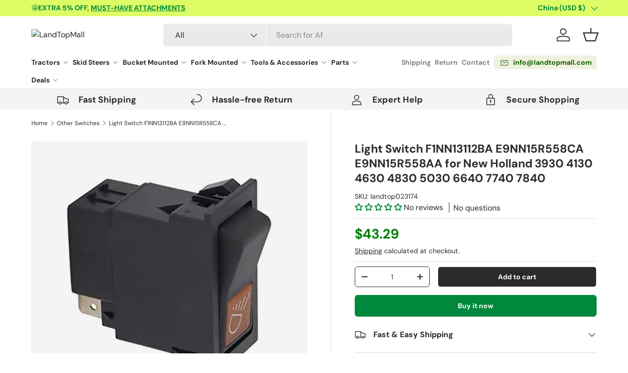

--- FILE ---
content_type: text/html; charset=utf-8
request_url: https://www.landtopmall.com/collections/other-switches/products/light-switch-f1nn13112ba-e9nn15r558ca-e9nn15r558aa-for-new-holland-3930-4130-4630-4830-5030-6640-7740-7840
body_size: 67842
content:
<!doctype html>
<html class="no-js" lang="en" dir="ltr">
  <head><meta charset="utf-8">
<meta name="viewport" content="width=device-width,initial-scale=1">
<title>Light Switch F1NN13112BA E9NN15R558CA E9NN15R558AA for New Holland 393 &ndash; LandTopMall</title><link rel="canonical" href="https://www.landtopmall.com/products/light-switch-f1nn13112ba-e9nn15r558ca-e9nn15r558aa-for-new-holland-3930-4130-4630-4830-5030-6640-7740-7840"><link rel="icon" href="//www.landtopmall.com/cdn/shop/files/favicon.png?crop=center&height=48&v=1707271792&width=48" type="image/png">
  <link rel="apple-touch-icon" href="//www.landtopmall.com/cdn/shop/files/favicon.png?crop=center&height=180&v=1707271792&width=180"><meta name="description" content="Light Switch F1NN13112BA E9NN15R558CA E9NN15R558AA for New Holland 3930 4130 4630 4830 5030 6640 7740 7840 Part Number: F1NN13112BA, E9NN15R558CA, E9NN15R558AA Applications:New Holland Tractor: 3430, 3930, 3930H, 4130, 4130N, 4130NO, 4630, 4630N, 4630NO, 4630O, 4830, 4830N, 4830O, 5030, 5030O, 5640, 6640, 6640O, 7740, "><meta property="og:site_name" content="LandTopMall">
<meta property="og:url" content="https://www.landtopmall.com/products/light-switch-f1nn13112ba-e9nn15r558ca-e9nn15r558aa-for-new-holland-3930-4130-4630-4830-5030-6640-7740-7840">
<meta property="og:title" content="Light Switch F1NN13112BA E9NN15R558CA E9NN15R558AA for New Holland 393">
<meta property="og:type" content="product">
<meta property="og:description" content="Light Switch F1NN13112BA E9NN15R558CA E9NN15R558AA for New Holland 3930 4130 4630 4830 5030 6640 7740 7840 Part Number: F1NN13112BA, E9NN15R558CA, E9NN15R558AA Applications:New Holland Tractor: 3430, 3930, 3930H, 4130, 4130N, 4130NO, 4630, 4630N, 4630NO, 4630O, 4830, 4830N, 4830O, 5030, 5030O, 5640, 6640, 6640O, 7740, "><meta property="og:image" content="http://www.landtopmall.com/cdn/shop/files/light_switch_f1nn13112ba_e9nn15r558ca_e9nn15r558aa.webp?crop=center&height=1200&v=1700099779&width=1200">
  <meta property="og:image:secure_url" content="https://www.landtopmall.com/cdn/shop/files/light_switch_f1nn13112ba_e9nn15r558ca_e9nn15r558aa.webp?crop=center&height=1200&v=1700099779&width=1200">
  <meta property="og:image:width" content="1000">
  <meta property="og:image:height" content="1000"><meta property="og:price:amount" content="43.29">
  <meta property="og:price:currency" content="USD"><meta name="twitter:card" content="summary_large_image">
<meta name="twitter:title" content="Light Switch F1NN13112BA E9NN15R558CA E9NN15R558AA for New Holland 393">
<meta name="twitter:description" content="Light Switch F1NN13112BA E9NN15R558CA E9NN15R558AA for New Holland 3930 4130 4630 4830 5030 6640 7740 7840 Part Number: F1NN13112BA, E9NN15R558CA, E9NN15R558AA Applications:New Holland Tractor: 3430, 3930, 3930H, 4130, 4130N, 4130NO, 4630, 4630N, 4630NO, 4630O, 4830, 4830N, 4830O, 5030, 5030O, 5640, 6640, 6640O, 7740, ">
<link rel="preload" href="//www.landtopmall.com/cdn/shop/t/24/assets/main.css?v=9405504675859316111735006642" as="style">

    

    <style>
      @media only screen and (max-width: 749px) {
       #tidio-chat-iframe { bottom: 120px !important;}
      }
    </style><style data-shopify>
@font-face {
  font-family: "DM Sans";
  font-weight: 400;
  font-style: normal;
  font-display: swap;
  src: url("//www.landtopmall.com/cdn/fonts/dm_sans/dmsans_n4.ec80bd4dd7e1a334c969c265873491ae56018d72.woff2") format("woff2"),
       url("//www.landtopmall.com/cdn/fonts/dm_sans/dmsans_n4.87bdd914d8a61247b911147ae68e754d695c58a6.woff") format("woff");
}
@font-face {
  font-family: "DM Sans";
  font-weight: 700;
  font-style: normal;
  font-display: swap;
  src: url("//www.landtopmall.com/cdn/fonts/dm_sans/dmsans_n7.97e21d81502002291ea1de8aefb79170c6946ce5.woff2") format("woff2"),
       url("//www.landtopmall.com/cdn/fonts/dm_sans/dmsans_n7.af5c214f5116410ca1d53a2090665620e78e2e1b.woff") format("woff");
}
@font-face {
  font-family: "DM Sans";
  font-weight: 400;
  font-style: italic;
  font-display: swap;
  src: url("//www.landtopmall.com/cdn/fonts/dm_sans/dmsans_i4.b8fe05e69ee95d5a53155c346957d8cbf5081c1a.woff2") format("woff2"),
       url("//www.landtopmall.com/cdn/fonts/dm_sans/dmsans_i4.403fe28ee2ea63e142575c0aa47684d65f8c23a0.woff") format("woff");
}
@font-face {
  font-family: "DM Sans";
  font-weight: 700;
  font-style: italic;
  font-display: swap;
  src: url("//www.landtopmall.com/cdn/fonts/dm_sans/dmsans_i7.52b57f7d7342eb7255084623d98ab83fd96e7f9b.woff2") format("woff2"),
       url("//www.landtopmall.com/cdn/fonts/dm_sans/dmsans_i7.d5e14ef18a1d4a8ce78a4187580b4eb1759c2eda.woff") format("woff");
}
@font-face {
  font-family: "DM Sans";
  font-weight: 700;
  font-style: normal;
  font-display: swap;
  src: url("//www.landtopmall.com/cdn/fonts/dm_sans/dmsans_n7.97e21d81502002291ea1de8aefb79170c6946ce5.woff2") format("woff2"),
       url("//www.landtopmall.com/cdn/fonts/dm_sans/dmsans_n7.af5c214f5116410ca1d53a2090665620e78e2e1b.woff") format("woff");
}
@font-face {
  font-family: "DM Sans";
  font-weight: 700;
  font-style: normal;
  font-display: swap;
  src: url("//www.landtopmall.com/cdn/fonts/dm_sans/dmsans_n7.97e21d81502002291ea1de8aefb79170c6946ce5.woff2") format("woff2"),
       url("//www.landtopmall.com/cdn/fonts/dm_sans/dmsans_n7.af5c214f5116410ca1d53a2090665620e78e2e1b.woff") format("woff");
}
:root {
        --bg-color: 255 255 255 / 1.0;
        --bg-color-og: 255 255 255 / 1.0;
        --heading-color: 42 43 42;
        --text-color: 42 43 42;
        --text-color-og: 42 43 42;
        --scrollbar-color: 42 43 42;
        --link-color: 42 43 42;
        --link-color-og: 42 43 42;
        --star-color: 255 159 28;--swatch-border-color-default: 212 213 212;
          --swatch-border-color-active: 149 149 149;
          --swatch-card-size: 24px;
          --swatch-variant-picker-size: 64px;--color-scheme-1-bg: 244 244 244 / 1.0;
        --color-scheme-1-grad: linear-gradient(180deg, rgba(244, 244, 244, 1), rgba(244, 244, 244, 1) 100%);
        --color-scheme-1-heading: 42 43 42;
        --color-scheme-1-text: 42 43 42;
        --color-scheme-1-btn-bg: 0 137 60;
        --color-scheme-1-btn-text: 255 255 255;
        --color-scheme-1-btn-bg-hover: 41 167 96;--color-scheme-2-bg: 42 43 42 / 1.0;
        --color-scheme-2-grad: linear-gradient(131deg, rgba(183, 226, 7, 1) 6%, rgba(41, 47, 54, 1) 56%, rgba(20, 20, 20, 1) 92%);
        --color-scheme-2-heading: 183 226 7;
        --color-scheme-2-text: 255 255 255;
        --color-scheme-2-btn-bg: 183 226 7;
        --color-scheme-2-btn-text: 16 94 1;
        --color-scheme-2-btn-bg-hover: 169 221 6;--color-scheme-3-bg: 0 137 60 / 1.0;
        --color-scheme-3-grad: linear-gradient(120deg, rgba(183, 226, 7, 1), rgba(255, 228, 0, 1) 37%, rgba(0, 137, 60, 1) 100%);
        --color-scheme-3-heading: 42 43 42;
        --color-scheme-3-text: 42 43 42;
        --color-scheme-3-btn-bg: 42 43 42;
        --color-scheme-3-btn-text: 255 255 255;
        --color-scheme-3-btn-bg-hover: 82 83 82;

        --drawer-bg-color: 255 255 255 / 1.0;
        --drawer-text-color: 42 43 42;

        --panel-bg-color: 244 244 244 / 1.0;
        --panel-heading-color: 42 43 42;
        --panel-text-color: 42 43 42;

        --in-stock-text-color: 44 126 63;
        --low-stock-text-color: 210 134 26;
        --very-low-stock-text-color: 180 12 28;
        --no-stock-text-color: 119 119 119;
        --no-stock-backordered-text-color: 119 119 119;

        --error-bg-color: 252 237 238;
        --error-text-color: 198 5 5;
        --success-bg-color: 232 246 234;
        --success-text-color: 0 137 60;
        --info-bg-color: 228 237 250;
        --info-text-color: 26 102 210;

        --heading-font-family: "DM Sans", sans-serif;
        --heading-font-style: normal;
        --heading-font-weight: 700;
        --heading-scale-start: 4;

        --navigation-font-family: "DM Sans", sans-serif;
        --navigation-font-style: normal;
        --navigation-font-weight: 700;--heading-text-transform: none;
--subheading-text-transform: none;
        --body-font-family: "DM Sans", sans-serif;
        --body-font-style: normal;
        --body-font-weight: 400;
        --body-font-size: 16;

        --section-gap: 32;
        --heading-gap: calc(8 * var(--space-unit));--heading-gap: calc(6 * var(--space-unit));--grid-column-gap: 20px;--btn-bg-color: 0 137 60;
        --btn-bg-hover-color: 41 167 96;
        --btn-text-color: 255 255 255;
        --btn-bg-color-og: 0 137 60;
        --btn-text-color-og: 255 255 255;
        --btn-alt-bg-color: 42 43 42;
        --btn-alt-bg-alpha: 1.0;
        --btn-alt-text-color: 255 255 255;
        --btn-border-width: 1px;
        --btn-padding-y: 12px;

        
        --btn-border-radius: 6px;
        

        --btn-lg-border-radius: 50%;
        --btn-icon-border-radius: 50%;
        --input-with-btn-inner-radius: var(--btn-border-radius);

        --input-bg-color: 255 255 255 / 1.0;
        --input-text-color: 42 43 42;
        --input-border-width: 1px;
        --input-border-radius: 5px;
        --textarea-border-radius: 5px;
        --input-border-radius: 6px;
        --input-bg-color-diff-3: #f7f7f7;
        --input-bg-color-diff-6: #f0f0f0;

        --modal-border-radius: 10px;
        --modal-overlay-color: 0 0 0;
        --modal-overlay-opacity: 0.4;
        --drawer-border-radius: 10px;
        --overlay-border-radius: 5px;--custom-label-bg-color: 255 159 28;
        --custom-label-text-color: 0 137 60;--sale-label-bg-color: 183 226 7;
        --sale-label-text-color: 16 94 1;--sold-out-label-bg-color: 42 43 42;
        --sold-out-label-text-color: 255 255 255;--new-label-bg-color: 127 184 0;
        --new-label-text-color: 255 255 255;--preorder-label-bg-color: 0 166 237;
        --preorder-label-text-color: 255 255 255;

        --page-width: 1440px;
        --gutter-sm: 20px;
        --gutter-md: 32px;
        --gutter-lg: 64px;

        --payment-terms-bg-color: #ffffff;

        --coll-card-bg-color: #F9F9F9;
        --coll-card-border-color: #f2f2f2;--blend-bg-color: #f4f4f4;

        --reading-width: 48em;
      }

      @media (max-width: 769px) {
        :root {
          --reading-width: 36em;
        }
      }</style>

    <link rel="stylesheet" href="//www.landtopmall.com/cdn/shop/t/24/assets/main.css?v=9405504675859316111735006642">
    <link href="//www.landtopmall.com/cdn/shop/t/24/assets/swiper-bundle.min.css?v=159364439495119745401735006642" rel="stylesheet" type="text/css" media="all" />
    <script src="//www.landtopmall.com/cdn/shop/t/24/assets/swiper-bundle.min.js?v=108314353735882302141735006642" defer="defer"></script>
    <script src="//www.landtopmall.com/cdn/shop/t/24/assets/main.js?v=44134464156907423511735006642" defer="defer"></script><link
        rel="preload"
        href="//www.landtopmall.com/cdn/fonts/dm_sans/dmsans_n4.ec80bd4dd7e1a334c969c265873491ae56018d72.woff2"
        as="font"
        type="font/woff2"
        crossorigin
        fetchpriority="high"
      ><link
        rel="preload"
        href="//www.landtopmall.com/cdn/fonts/dm_sans/dmsans_n7.97e21d81502002291ea1de8aefb79170c6946ce5.woff2"
        as="font"
        type="font/woff2"
        crossorigin
        fetchpriority="high"
      ><script>window.performance && window.performance.mark && window.performance.mark('shopify.content_for_header.start');</script><meta name="google-site-verification" content="DYNjyPbXO_NU2xkyLf_IwdUbHGur42BpMCRVaZ88Tv0">
<meta name="facebook-domain-verification" content="if2swtt6j0wzwedryxg4270oml8yn5">
<meta id="shopify-digital-wallet" name="shopify-digital-wallet" content="/57857933363/digital_wallets/dialog">
<meta name="shopify-checkout-api-token" content="1d6c6e1cf2ce139b135066be8f61f3fc">
<meta id="in-context-paypal-metadata" data-shop-id="57857933363" data-venmo-supported="false" data-environment="production" data-locale="en_US" data-paypal-v4="true" data-currency="USD">
<link rel="alternate" type="application/json+oembed" href="https://www.landtopmall.com/products/light-switch-f1nn13112ba-e9nn15r558ca-e9nn15r558aa-for-new-holland-3930-4130-4630-4830-5030-6640-7740-7840.oembed">
<script async="async" src="/checkouts/internal/preloads.js?locale=en-CN"></script>
<script id="shopify-features" type="application/json">{"accessToken":"1d6c6e1cf2ce139b135066be8f61f3fc","betas":["rich-media-storefront-analytics"],"domain":"www.landtopmall.com","predictiveSearch":true,"shopId":57857933363,"locale":"en"}</script>
<script>var Shopify = Shopify || {};
Shopify.shop = "landtopmall.myshopify.com";
Shopify.locale = "en";
Shopify.currency = {"active":"USD","rate":"1.0"};
Shopify.country = "CN";
Shopify.theme = {"name":"西木建站开发中｜剩余需求测试 25常规","id":133475794995,"schema_name":"Enterprise","schema_version":"1.4.2","theme_store_id":1657,"role":"main"};
Shopify.theme.handle = "null";
Shopify.theme.style = {"id":null,"handle":null};
Shopify.cdnHost = "www.landtopmall.com/cdn";
Shopify.routes = Shopify.routes || {};
Shopify.routes.root = "/";</script>
<script type="module">!function(o){(o.Shopify=o.Shopify||{}).modules=!0}(window);</script>
<script>!function(o){function n(){var o=[];function n(){o.push(Array.prototype.slice.apply(arguments))}return n.q=o,n}var t=o.Shopify=o.Shopify||{};t.loadFeatures=n(),t.autoloadFeatures=n()}(window);</script>
<script id="shop-js-analytics" type="application/json">{"pageType":"product"}</script>
<script defer="defer" async type="module" src="//www.landtopmall.com/cdn/shopifycloud/shop-js/modules/v2/client.init-shop-cart-sync_WVOgQShq.en.esm.js"></script>
<script defer="defer" async type="module" src="//www.landtopmall.com/cdn/shopifycloud/shop-js/modules/v2/chunk.common_C_13GLB1.esm.js"></script>
<script defer="defer" async type="module" src="//www.landtopmall.com/cdn/shopifycloud/shop-js/modules/v2/chunk.modal_CLfMGd0m.esm.js"></script>
<script type="module">
  await import("//www.landtopmall.com/cdn/shopifycloud/shop-js/modules/v2/client.init-shop-cart-sync_WVOgQShq.en.esm.js");
await import("//www.landtopmall.com/cdn/shopifycloud/shop-js/modules/v2/chunk.common_C_13GLB1.esm.js");
await import("//www.landtopmall.com/cdn/shopifycloud/shop-js/modules/v2/chunk.modal_CLfMGd0m.esm.js");

  window.Shopify.SignInWithShop?.initShopCartSync?.({"fedCMEnabled":true,"windoidEnabled":true});

</script>
<script>(function() {
  var isLoaded = false;
  function asyncLoad() {
    if (isLoaded) return;
    isLoaded = true;
    var urls = ["https:\/\/d1639lhkj5l89m.cloudfront.net\/js\/storefront\/uppromote.js?shop=landtopmall.myshopify.com","https:\/\/app.popt.in\/pixel.js?id=a0c699626bae8\u0026shop=landtopmall.myshopify.com"];
    for (var i = 0; i < urls.length; i++) {
      var s = document.createElement('script');
      s.type = 'text/javascript';
      s.async = true;
      s.src = urls[i];
      var x = document.getElementsByTagName('script')[0];
      x.parentNode.insertBefore(s, x);
    }
  };
  if(window.attachEvent) {
    window.attachEvent('onload', asyncLoad);
  } else {
    window.addEventListener('load', asyncLoad, false);
  }
})();</script>
<script id="__st">var __st={"a":57857933363,"offset":-18000,"reqid":"78aa7e6c-fbd5-4d89-b047-a6288af74ca5-1769610936","pageurl":"www.landtopmall.com\/collections\/other-switches\/products\/light-switch-f1nn13112ba-e9nn15r558ca-e9nn15r558aa-for-new-holland-3930-4130-4630-4830-5030-6640-7740-7840","u":"ba3a16893e5a","p":"product","rtyp":"product","rid":6994755944499};</script>
<script>window.ShopifyPaypalV4VisibilityTracking = true;</script>
<script id="captcha-bootstrap">!function(){'use strict';const t='contact',e='account',n='new_comment',o=[[t,t],['blogs',n],['comments',n],[t,'customer']],c=[[e,'customer_login'],[e,'guest_login'],[e,'recover_customer_password'],[e,'create_customer']],r=t=>t.map((([t,e])=>`form[action*='/${t}']:not([data-nocaptcha='true']) input[name='form_type'][value='${e}']`)).join(','),a=t=>()=>t?[...document.querySelectorAll(t)].map((t=>t.form)):[];function s(){const t=[...o],e=r(t);return a(e)}const i='password',u='form_key',d=['recaptcha-v3-token','g-recaptcha-response','h-captcha-response',i],f=()=>{try{return window.sessionStorage}catch{return}},m='__shopify_v',_=t=>t.elements[u];function p(t,e,n=!1){try{const o=window.sessionStorage,c=JSON.parse(o.getItem(e)),{data:r}=function(t){const{data:e,action:n}=t;return t[m]||n?{data:e,action:n}:{data:t,action:n}}(c);for(const[e,n]of Object.entries(r))t.elements[e]&&(t.elements[e].value=n);n&&o.removeItem(e)}catch(o){console.error('form repopulation failed',{error:o})}}const l='form_type',E='cptcha';function T(t){t.dataset[E]=!0}const w=window,h=w.document,L='Shopify',v='ce_forms',y='captcha';let A=!1;((t,e)=>{const n=(g='f06e6c50-85a8-45c8-87d0-21a2b65856fe',I='https://cdn.shopify.com/shopifycloud/storefront-forms-hcaptcha/ce_storefront_forms_captcha_hcaptcha.v1.5.2.iife.js',D={infoText:'Protected by hCaptcha',privacyText:'Privacy',termsText:'Terms'},(t,e,n)=>{const o=w[L][v],c=o.bindForm;if(c)return c(t,g,e,D).then(n);var r;o.q.push([[t,g,e,D],n]),r=I,A||(h.body.append(Object.assign(h.createElement('script'),{id:'captcha-provider',async:!0,src:r})),A=!0)});var g,I,D;w[L]=w[L]||{},w[L][v]=w[L][v]||{},w[L][v].q=[],w[L][y]=w[L][y]||{},w[L][y].protect=function(t,e){n(t,void 0,e),T(t)},Object.freeze(w[L][y]),function(t,e,n,w,h,L){const[v,y,A,g]=function(t,e,n){const i=e?o:[],u=t?c:[],d=[...i,...u],f=r(d),m=r(i),_=r(d.filter((([t,e])=>n.includes(e))));return[a(f),a(m),a(_),s()]}(w,h,L),I=t=>{const e=t.target;return e instanceof HTMLFormElement?e:e&&e.form},D=t=>v().includes(t);t.addEventListener('submit',(t=>{const e=I(t);if(!e)return;const n=D(e)&&!e.dataset.hcaptchaBound&&!e.dataset.recaptchaBound,o=_(e),c=g().includes(e)&&(!o||!o.value);(n||c)&&t.preventDefault(),c&&!n&&(function(t){try{if(!f())return;!function(t){const e=f();if(!e)return;const n=_(t);if(!n)return;const o=n.value;o&&e.removeItem(o)}(t);const e=Array.from(Array(32),(()=>Math.random().toString(36)[2])).join('');!function(t,e){_(t)||t.append(Object.assign(document.createElement('input'),{type:'hidden',name:u})),t.elements[u].value=e}(t,e),function(t,e){const n=f();if(!n)return;const o=[...t.querySelectorAll(`input[type='${i}']`)].map((({name:t})=>t)),c=[...d,...o],r={};for(const[a,s]of new FormData(t).entries())c.includes(a)||(r[a]=s);n.setItem(e,JSON.stringify({[m]:1,action:t.action,data:r}))}(t,e)}catch(e){console.error('failed to persist form',e)}}(e),e.submit())}));const S=(t,e)=>{t&&!t.dataset[E]&&(n(t,e.some((e=>e===t))),T(t))};for(const o of['focusin','change'])t.addEventListener(o,(t=>{const e=I(t);D(e)&&S(e,y())}));const B=e.get('form_key'),M=e.get(l),P=B&&M;t.addEventListener('DOMContentLoaded',(()=>{const t=y();if(P)for(const e of t)e.elements[l].value===M&&p(e,B);[...new Set([...A(),...v().filter((t=>'true'===t.dataset.shopifyCaptcha))])].forEach((e=>S(e,t)))}))}(h,new URLSearchParams(w.location.search),n,t,e,['guest_login'])})(!0,!0)}();</script>
<script integrity="sha256-4kQ18oKyAcykRKYeNunJcIwy7WH5gtpwJnB7kiuLZ1E=" data-source-attribution="shopify.loadfeatures" defer="defer" src="//www.landtopmall.com/cdn/shopifycloud/storefront/assets/storefront/load_feature-a0a9edcb.js" crossorigin="anonymous"></script>
<script data-source-attribution="shopify.dynamic_checkout.dynamic.init">var Shopify=Shopify||{};Shopify.PaymentButton=Shopify.PaymentButton||{isStorefrontPortableWallets:!0,init:function(){window.Shopify.PaymentButton.init=function(){};var t=document.createElement("script");t.src="https://www.landtopmall.com/cdn/shopifycloud/portable-wallets/latest/portable-wallets.en.js",t.type="module",document.head.appendChild(t)}};
</script>
<script data-source-attribution="shopify.dynamic_checkout.buyer_consent">
  function portableWalletsHideBuyerConsent(e){var t=document.getElementById("shopify-buyer-consent"),n=document.getElementById("shopify-subscription-policy-button");t&&n&&(t.classList.add("hidden"),t.setAttribute("aria-hidden","true"),n.removeEventListener("click",e))}function portableWalletsShowBuyerConsent(e){var t=document.getElementById("shopify-buyer-consent"),n=document.getElementById("shopify-subscription-policy-button");t&&n&&(t.classList.remove("hidden"),t.removeAttribute("aria-hidden"),n.addEventListener("click",e))}window.Shopify?.PaymentButton&&(window.Shopify.PaymentButton.hideBuyerConsent=portableWalletsHideBuyerConsent,window.Shopify.PaymentButton.showBuyerConsent=portableWalletsShowBuyerConsent);
</script>
<script>
  function portableWalletsCleanup(e){e&&e.src&&console.error("Failed to load portable wallets script "+e.src);var t=document.querySelectorAll("shopify-accelerated-checkout .shopify-payment-button__skeleton, shopify-accelerated-checkout-cart .wallet-cart-button__skeleton"),e=document.getElementById("shopify-buyer-consent");for(let e=0;e<t.length;e++)t[e].remove();e&&e.remove()}function portableWalletsNotLoadedAsModule(e){e instanceof ErrorEvent&&"string"==typeof e.message&&e.message.includes("import.meta")&&"string"==typeof e.filename&&e.filename.includes("portable-wallets")&&(window.removeEventListener("error",portableWalletsNotLoadedAsModule),window.Shopify.PaymentButton.failedToLoad=e,"loading"===document.readyState?document.addEventListener("DOMContentLoaded",window.Shopify.PaymentButton.init):window.Shopify.PaymentButton.init())}window.addEventListener("error",portableWalletsNotLoadedAsModule);
</script>

<script type="module" src="https://www.landtopmall.com/cdn/shopifycloud/portable-wallets/latest/portable-wallets.en.js" onError="portableWalletsCleanup(this)" crossorigin="anonymous"></script>
<script nomodule>
  document.addEventListener("DOMContentLoaded", portableWalletsCleanup);
</script>

<script id='scb4127' type='text/javascript' async='' src='https://www.landtopmall.com/cdn/shopifycloud/privacy-banner/storefront-banner.js'></script><link id="shopify-accelerated-checkout-styles" rel="stylesheet" media="screen" href="https://www.landtopmall.com/cdn/shopifycloud/portable-wallets/latest/accelerated-checkout-backwards-compat.css" crossorigin="anonymous">
<style id="shopify-accelerated-checkout-cart">
        #shopify-buyer-consent {
  margin-top: 1em;
  display: inline-block;
  width: 100%;
}

#shopify-buyer-consent.hidden {
  display: none;
}

#shopify-subscription-policy-button {
  background: none;
  border: none;
  padding: 0;
  text-decoration: underline;
  font-size: inherit;
  cursor: pointer;
}

#shopify-subscription-policy-button::before {
  box-shadow: none;
}

      </style>
<script id="sections-script" data-sections="header,footer" defer="defer" src="//www.landtopmall.com/cdn/shop/t/24/compiled_assets/scripts.js?v=3987"></script>
<script>window.performance && window.performance.mark && window.performance.mark('shopify.content_for_header.end');</script>


    <script>
      document.documentElement.className = document.documentElement.className.replace('no-js', 'js');
    </script><!-- CC Custom Head Start --><!-- CC Custom Head End --><script type="text/javascript">
      (function(c,l,a,r,i,t,y){
          c[a]=c[a]||function(){(c[a].q=c[a].q||[]).push(arguments)};
          t=l.createElement(r);t.async=1;t.src="https://www.clarity.ms/tag/"+i;
          y=l.getElementsByTagName(r)[0];y.parentNode.insertBefore(t,y);
      })(window, document, "clarity", "script", "bx3ktcximq");
    </script>

  <!-- BEGIN app block: shopify://apps/simprosys-google-shopping-feed/blocks/core_settings_block/1f0b859e-9fa6-4007-97e8-4513aff5ff3b --><!-- BEGIN: GSF App Core Tags & Scripts by Simprosys Google Shopping Feed -->

    <!-- BEGIN app snippet: gsf_verification_code -->


    <meta name="p:domain_verify" content="4704fe618e822dd7e109e8b1337d00e5" />

<!-- END app snippet -->









<!-- END: GSF App Core Tags & Scripts by Simprosys Google Shopping Feed -->
<!-- END app block --><!-- BEGIN app block: shopify://apps/linkedoption/blocks/app-embed/564f3d71-fe5e-48d7-a0de-284b76666f1e --><!-- BEGIN app snippet: config --><script>
  window.kingLinkedOptionConfig = window.kingLinkedOptionConfig || {};
  kingLinkedOptionConfig.version = "v1";
  kingLinkedOptionConfig.enabled = true;
  kingLinkedOptionConfig.featuredProductEnabled = false;
  kingLinkedOptionConfig.shop = "landtopmall.myshopify.com";
  kingLinkedOptionConfig.country = "CN";
  kingLinkedOptionConfig.language = "en";
  kingLinkedOptionConfig.currency = "USD";
  kingLinkedOptionConfig.shopDomain = "www.landtopmall.com";
  kingLinkedOptionConfig.pageType = "product";
  kingLinkedOptionConfig.moneyFormat = "${{amount}}";
  kingLinkedOptionConfig.moneyFormatWithCurrency = "${{amount}} USD";
  kingLinkedOptionConfig.prefix = "";
  kingLinkedOptionConfig.namespace = "app--20802568193--king-linked-options";
  kingLinkedOptionConfig.hide = true;
  kingLinkedOptionConfig.remove = false;
  kingLinkedOptionConfig.storefrontAccessToken = "94d459f81f4aea318d87c04946fac8cb";
  kingLinkedOptionConfig.cartAttributeEnabled = false;
  kingLinkedOptionConfig.cartAttributeSelector = "";
  kingLinkedOptionConfig.hideDuplicateOption = false;
  kingLinkedOptionConfig.hideDuplicate = false;
  kingLinkedOptionConfig.subcategoryInCardMode = "FULL_OPTION";
  kingLinkedOptionConfig.enableSeamlessOptionSwitching = false;
  kingLinkedOptionConfig.seamlessSectionIds = [];
  kingLinkedOptionConfig.themeConfigV2 = {"liveThemeId":"133475794995","themes":[{"themeIds":["125191520307","125203382323","125779738675","125779804211","125779869747"],"themeStoreId":"0","themeName":"Chromium Theme","product":{"points":[],"variant":{"id":"","option":{"id":"","name":{"id":"legend","type":"text"}}},"exclude":"","hide":""},"productCard":{"item":{"card":"","link":"","price":"","title":"","image_1":"","image_2":"","image_1_type":"","image_2_type":"","compareAtPrice":""},"points":[],"quickAddForm":{"product":{"id":"","type":"value"},"variant":{"id":"","type":"value"}},"exclude":"","hide":""},"quickView":{"points":[],"trigger":"","variant":"","container":"","productId":{"id":"","type":""}}},{"themeIds":["126688297011"],"themeStoreId":"838","themeName":"Empire","product":{"points":[],"variant":{"id":"","option":{"id":"","name":{"id":"legend","type":"text"}}},"exclude":"","hide":""},"productCard":{"item":{"card":"","link":"","price":"","title":"","image_1":"","image_2":"","image_1_type":"","image_2_type":"","compareAtPrice":""},"points":[],"quickAddForm":{"product":{"id":"","type":"value"},"variant":{"id":"","type":"value"}},"exclude":"","hide":""},"quickView":{"points":[],"trigger":"","variant":"","container":"","productId":{"id":"","type":""}}},{"themeIds":["126831951923"],"themeStoreId":"1190","themeName":"Impact","product":{"points":[],"variant":{"id":"","option":{"id":"","name":{"id":"legend","type":"text"}}},"exclude":"","hide":""},"productCard":{"item":{"card":"","link":"","price":"","title":"","image_1":"","image_2":"","image_1_type":"","image_2_type":"","compareAtPrice":""},"points":[],"quickAddForm":{"product":{"id":"","type":"value"},"variant":{"id":"","type":"value"}},"exclude":"","hide":""},"quickView":{"points":[],"trigger":"","variant":"","container":"","productId":{"id":"","type":""}}},{"themeIds":["133983600691"],"themeStoreId":"1654","themeName":"Pursuit","product":{"points":[],"variant":{"id":"","option":{"id":"","name":{"id":"legend","type":"text"}}},"exclude":"","hide":""},"productCard":{"item":{"card":"","link":"","price":"","title":"","image_1":"","image_2":"","image_1_type":"","image_2_type":"","compareAtPrice":""},"points":[],"quickAddForm":{"product":{"id":"","type":"value"},"variant":{"id":"","type":"value"}},"exclude":"","hide":""},"quickView":{"points":[],"trigger":"","variant":"","container":"","productId":{"id":"","type":""}}},{"themeIds":["133475794995","126831919155","127875055667","128453705779","129936162867","130850750515","132927127603","133034770483","133983666227","134107463731","135736688691"],"themeStoreId":"1657","themeName":"Enterprise","product":{"points":[],"variant":{"id":".product-info variant-picker","option":{"id":"fieldset","name":{"id":"legend","type":"text"}}},"container":".product-info","exclude":"","hide":""},"productCard":{"item":{"card":"product-card","link":"a","price":".price .price__current","title":"a.card-link","image_1":".media img:nth-child(1)","image_2":".media img:nth-child(2)","image_1_type":"image","image_2_type":"image","compareAtPrice":".price .price__was"},"points":[],"exclude":"","hide":""},"quickView":{"option":"fieldset","points":[{"id":"variant-picker","pos":"BEFORE"},{"id":".quick-add__product-details","pos":"INSIDE"}],"trigger":".card__info-container .card__quick-add .js-quick-add","variant":"variant-picker","container":".quick-add-drawer","productId":{"id":"form#product-form-quickadd input[name='product-id']","type":"value"}}},{"themeIds":["133983633459"],"themeStoreId":"2186","themeName":"Maranello","product":{"points":[],"variant":{"id":"","option":{"id":"","name":{"id":"legend","type":"text"}}},"exclude":"","hide":""},"productCard":{"item":{"card":"","link":"","price":"","title":"","image_1":"","image_2":"","image_1_type":"","image_2_type":"","compareAtPrice":""},"points":[],"quickAddForm":{"product":{"id":"","type":"value"},"variant":{"id":"","type":"value"}},"exclude":"","hide":""},"quickView":{"points":[],"trigger":"","variant":"","container":"","productId":{"id":"","type":""}}},{"themeIds":["133983469619"],"themeStoreId":"2845","themeName":"Meka","product":{"points":[],"variant":{"id":"","option":{"id":"","name":{"id":"legend","type":"text"}}},"exclude":"","hide":""},"productCard":{"item":{"card":"","link":"","price":"","title":"","image_1":"","image_2":"","image_1_type":"","image_2_type":"","compareAtPrice":""},"points":[],"quickAddForm":{"product":{"id":"","type":"value"},"variant":{"id":"","type":"value"}},"exclude":"","hide":""},"quickView":{"points":[],"trigger":"","variant":"","container":"","productId":{"id":"","type":""}}}]};
  kingLinkedOptionConfig.product = {
    id: 6994755944499,
    active: true,
    groupType: "",
    autoScroll: false,
    anchor: "",
    options: [],
    trans: {}
  };
  kingLinkedOptionConfig.productCard = {
    enabled: false,
    multiOptionEnabled: false,
    hideOptions: "",
    applyPages: ["collection","search"],
    customize: {"align":"LEFT","customCss":"","marginTop":10,"imageAlign":"CENTER","buttonLimit":5,"buttonStyle":"SQUARE","dropdownIcon":1,"marginBottom":0,"buttonPadding":4,"twoColorStyle":"bottom right","colorSwatchSize":24,"dropdownPadding":6,"imageSwatchSize":24,"colorSwatchLimit":5,"colorSwatchStyle":"ROUND","imageSwatchLimit":5,"imageSwatchStyle":"ROUND","buttonBorderWidth":1,"buttonColorActive":"#fff","buttonColorNormal":"#fff","dropdownTextColor":"#5f6772","colorSwatchPadding":2,"imageSwatchPadding":2,"dropdownBorderColor":"#5f6772","dropdownBorderWidth":1,"buttonTextColorActive":"#000","buttonTextColorNormal":"#000","buttonUnavailableStyle":"CROSS","colorSwatchBorderWidth":1,"imageSwatchBorderWidth":1,"buttonBorderColorActive":"#4f5354","buttonBorderColorNormal":"#babfc3","dropdownBackgroundColor":"#ffffff","dropdownUnavailableStyle":"NONE","buttonHideUnmatchedVariant":false,"colorSwatchUnavailableStyle":"CROSS","imageSwatchUnavailableStyle":"CROSS","colorSwatchBorderColorActive":"#5f6772","colorSwatchBorderColorNormal":"transparent","dropdownHideUnmatchedVariant":false,"imageSwatchBorderColorActive":"#5f6772","imageSwatchBorderColorNormal":"#d4d4d4","colorSwatchHideUnmatchedVariant":false,"imageSwatchHideUnmatchedVariant":false},
    clickBehavior: "REDIRECT",
  };
  kingLinkedOptionConfig.appTranslations = {};
</script>
<!-- END app snippet -->
<style
  id="king-linked-options-custom-css"
>
  {}
  {}
</style>
<!-- BEGIN app snippet: template -->
  

<!-- END app snippet -->










<!-- END app block --><!-- BEGIN app block: shopify://apps/judge-me-reviews/blocks/judgeme_core/61ccd3b1-a9f2-4160-9fe9-4fec8413e5d8 --><!-- Start of Judge.me Core -->






<link rel="dns-prefetch" href="https://cdnwidget.judge.me">
<link rel="dns-prefetch" href="https://cdn.judge.me">
<link rel="dns-prefetch" href="https://cdn1.judge.me">
<link rel="dns-prefetch" href="https://api.judge.me">

<script data-cfasync='false' class='jdgm-settings-script'>window.jdgmSettings={"pagination":5,"disable_web_reviews":false,"badge_no_review_text":"No reviews","badge_n_reviews_text":"{{ n }} review/reviews","hide_badge_preview_if_no_reviews":false,"badge_hide_text":false,"enforce_center_preview_badge":false,"widget_title":"Customer Reviews \u0026 Questions","widget_open_form_text":"Write a review","widget_close_form_text":"Cancel review","widget_refresh_page_text":"Refresh page","widget_summary_text":"Based on {{ number_of_reviews }} review/reviews","widget_no_review_text":"Be the first to write a review","widget_name_field_text":"Display name","widget_verified_name_field_text":"Verified Name (public)","widget_name_placeholder_text":"Display name","widget_required_field_error_text":"This field is required.","widget_email_field_text":"Email address","widget_verified_email_field_text":"Verified Email (private, can not be edited)","widget_email_placeholder_text":"Your email address","widget_email_field_error_text":"Please enter a valid email address.","widget_rating_field_text":"Rating","widget_review_title_field_text":"Review Title","widget_review_title_placeholder_text":"Give your review a title","widget_review_body_field_text":"Review content","widget_review_body_placeholder_text":"Start writing here...","widget_pictures_field_text":"Picture/Video (optional)","widget_submit_review_text":"Submit Review","widget_submit_verified_review_text":"Submit Verified Review","widget_submit_success_msg_with_auto_publish":"Thank you! Please refresh the page in a few moments to see your review. You can remove or edit your review by logging into \u003ca href='https://judge.me/login' target='_blank' rel='nofollow noopener'\u003eJudge.me\u003c/a\u003e","widget_submit_success_msg_no_auto_publish":"Thank you! Your review will be published as soon as it is approved by the shop admin. You can remove or edit your review by logging into \u003ca href='https://judge.me/login' target='_blank' rel='nofollow noopener'\u003eJudge.me\u003c/a\u003e","widget_show_default_reviews_out_of_total_text":"Showing {{ n_reviews_shown }} out of {{ n_reviews }} reviews.","widget_show_all_link_text":"Show all","widget_show_less_link_text":"Show less","widget_author_said_text":"{{ reviewer_name }} said:","widget_days_text":"{{ n }} days ago","widget_weeks_text":"{{ n }} week/weeks ago","widget_months_text":"{{ n }} month/months ago","widget_years_text":"{{ n }} year/years ago","widget_yesterday_text":"Yesterday","widget_today_text":"Today","widget_replied_text":"\u003e\u003e {{ shop_name }} replied:","widget_read_more_text":"Read more","widget_reviewer_name_as_initial":"last_initial","widget_rating_filter_color":"#008000","widget_rating_filter_see_all_text":"See all reviews","widget_sorting_most_recent_text":"Most Recent","widget_sorting_highest_rating_text":"Highest Rating","widget_sorting_lowest_rating_text":"Lowest Rating","widget_sorting_with_pictures_text":"Only Pictures","widget_sorting_most_helpful_text":"Most Helpful","widget_open_question_form_text":"Ask a question","widget_reviews_subtab_text":"Reviews","widget_questions_subtab_text":"Questions","widget_question_label_text":"Question","widget_answer_label_text":"Answer","widget_question_placeholder_text":"Write your question here","widget_submit_question_text":"Submit Question","widget_question_submit_success_text":"Thank you for your question! We will notify you once it gets answered.","verified_badge_text":"Verified","verified_badge_bg_color":"","verified_badge_text_color":"","verified_badge_placement":"left-of-reviewer-name","widget_review_max_height":"","widget_hide_border":false,"widget_social_share":true,"widget_thumb":true,"widget_review_location_show":false,"widget_location_format":"","all_reviews_include_out_of_store_products":true,"all_reviews_out_of_store_text":"(out of store)","all_reviews_pagination":100,"all_reviews_product_name_prefix_text":"about","enable_review_pictures":true,"enable_question_anwser":true,"widget_theme":"","review_date_format":"mm/dd/yyyy","default_sort_method":"most-recent","widget_product_reviews_subtab_text":"Product Reviews","widget_shop_reviews_subtab_text":"Shop Reviews","widget_other_products_reviews_text":"Reviews for other products","widget_store_reviews_subtab_text":"Store reviews","widget_no_store_reviews_text":"This store hasn't received any reviews yet","widget_web_restriction_product_reviews_text":"This product hasn't received any reviews yet","widget_no_items_text":"No items found","widget_show_more_text":"Show more","widget_write_a_store_review_text":"Write a Store Review","widget_other_languages_heading":"Reviews in Other Languages","widget_translate_review_text":"Translate review to {{ language }}","widget_translating_review_text":"Translating...","widget_show_original_translation_text":"Show original ({{ language }})","widget_translate_review_failed_text":"Review couldn't be translated.","widget_translate_review_retry_text":"Retry","widget_translate_review_try_again_later_text":"Try again later","show_product_url_for_grouped_product":false,"widget_sorting_pictures_first_text":"Pictures First","show_pictures_on_all_rev_page_mobile":true,"show_pictures_on_all_rev_page_desktop":true,"floating_tab_hide_mobile_install_preference":false,"floating_tab_button_name":"★ Reviews","floating_tab_title":"Let customers speak for us","floating_tab_button_color":"","floating_tab_button_background_color":"","floating_tab_url":"","floating_tab_url_enabled":false,"floating_tab_tab_style":"text","all_reviews_text_badge_text":"Customers rate us {{ shop.metafields.judgeme.all_reviews_rating | round: 1 }}/5 based on {{ shop.metafields.judgeme.all_reviews_count }} reviews.","all_reviews_text_badge_text_branded_style":"{{ shop.metafields.judgeme.all_reviews_rating | round: 1 }} out of 5 stars based on {{ shop.metafields.judgeme.all_reviews_count }} reviews","is_all_reviews_text_badge_a_link":false,"show_stars_for_all_reviews_text_badge":false,"all_reviews_text_badge_url":"","all_reviews_text_style":"branded","all_reviews_text_color_style":"judgeme_brand_color","all_reviews_text_color":"#108474","all_reviews_text_show_jm_brand":true,"featured_carousel_show_header":true,"featured_carousel_title":"Let customers speak for us","testimonials_carousel_title":"Customers are saying","videos_carousel_title":"Real customer stories","cards_carousel_title":"Customers are saying","featured_carousel_count_text":"from {{ n }} reviews","featured_carousel_add_link_to_all_reviews_page":true,"featured_carousel_url":"/pages/reviews","featured_carousel_show_images":true,"featured_carousel_autoslide_interval":5,"featured_carousel_arrows_on_the_sides":true,"featured_carousel_height":500,"featured_carousel_width":100,"featured_carousel_image_size":0,"featured_carousel_image_height":250,"featured_carousel_arrow_color":"#eeeeee","verified_count_badge_style":"branded","verified_count_badge_orientation":"horizontal","verified_count_badge_color_style":"judgeme_brand_color","verified_count_badge_color":"#108474","is_verified_count_badge_a_link":false,"verified_count_badge_url":"","verified_count_badge_show_jm_brand":true,"widget_rating_preset_default":5,"widget_first_sub_tab":"product-reviews","widget_show_histogram":true,"widget_histogram_use_custom_color":true,"widget_pagination_use_custom_color":true,"widget_star_use_custom_color":false,"widget_verified_badge_use_custom_color":false,"widget_write_review_use_custom_color":false,"picture_reminder_submit_button":"Upload Pictures","enable_review_videos":true,"mute_video_by_default":true,"widget_sorting_videos_first_text":"Videos First","widget_review_pending_text":"Pending","featured_carousel_items_for_large_screen":3,"social_share_options_order":"Facebook,Twitter,Pinterest,LinkedIn","remove_microdata_snippet":true,"disable_json_ld":false,"enable_json_ld_products":false,"preview_badge_show_question_text":true,"preview_badge_no_question_text":"No questions","preview_badge_n_question_text":"{{ number_of_questions }} question/questions","qa_badge_show_icon":false,"qa_badge_position":"same-row","remove_judgeme_branding":true,"widget_add_search_bar":true,"widget_search_bar_placeholder":"Search","widget_sorting_verified_only_text":"Verified only","featured_carousel_theme":"gallery","featured_carousel_show_rating":true,"featured_carousel_show_title":true,"featured_carousel_show_body":true,"featured_carousel_show_date":false,"featured_carousel_show_reviewer":true,"featured_carousel_show_product":false,"featured_carousel_header_background_color":"#108474","featured_carousel_header_text_color":"#ffffff","featured_carousel_name_product_separator":"reviewed","featured_carousel_full_star_background":"#108474","featured_carousel_empty_star_background":"#dadada","featured_carousel_vertical_theme_background":"#f9fafb","featured_carousel_verified_badge_enable":false,"featured_carousel_verified_badge_color":"#108474","featured_carousel_border_style":"round","featured_carousel_review_line_length_limit":3,"featured_carousel_more_reviews_button_text":"Read more reviews","featured_carousel_view_product_button_text":"View product","all_reviews_page_load_reviews_on":"scroll","all_reviews_page_load_more_text":"Load More Reviews","disable_fb_tab_reviews":false,"enable_ajax_cdn_cache":false,"widget_advanced_speed_features":5,"widget_public_name_text":"displayed publicly like","default_reviewer_name":"John Smith","default_reviewer_name_has_non_latin":true,"widget_reviewer_anonymous":"Anonymous","medals_widget_title":"Judge.me Review Medals","medals_widget_background_color":"#f9fafb","medals_widget_position":"footer_all_pages","medals_widget_border_color":"#f9fafb","medals_widget_verified_text_position":"left","medals_widget_use_monochromatic_version":false,"medals_widget_elements_color":"#108474","show_reviewer_avatar":true,"widget_invalid_yt_video_url_error_text":"Not a YouTube video URL","widget_max_length_field_error_text":"Please enter no more than {0} characters.","widget_show_country_flag":false,"widget_show_collected_via_shop_app":true,"widget_verified_by_shop_badge_style":"light","widget_verified_by_shop_text":"Verified by Shop","widget_show_photo_gallery":true,"widget_load_with_code_splitting":true,"widget_ugc_install_preference":false,"widget_ugc_title":"Made by us, Shared by you","widget_ugc_subtitle":"Tag us to see your picture featured in our page","widget_ugc_arrows_color":"#ffffff","widget_ugc_primary_button_text":"Buy Now","widget_ugc_primary_button_background_color":"#108474","widget_ugc_primary_button_text_color":"#ffffff","widget_ugc_primary_button_border_width":"0","widget_ugc_primary_button_border_style":"none","widget_ugc_primary_button_border_color":"#108474","widget_ugc_primary_button_border_radius":"25","widget_ugc_secondary_button_text":"Load More","widget_ugc_secondary_button_background_color":"#ffffff","widget_ugc_secondary_button_text_color":"#108474","widget_ugc_secondary_button_border_width":"2","widget_ugc_secondary_button_border_style":"solid","widget_ugc_secondary_button_border_color":"#108474","widget_ugc_secondary_button_border_radius":"25","widget_ugc_reviews_button_text":"View Reviews","widget_ugc_reviews_button_background_color":"#ffffff","widget_ugc_reviews_button_text_color":"#108474","widget_ugc_reviews_button_border_width":"2","widget_ugc_reviews_button_border_style":"solid","widget_ugc_reviews_button_border_color":"#108474","widget_ugc_reviews_button_border_radius":"25","widget_ugc_reviews_button_link_to":"judgeme-reviews-page","widget_ugc_show_post_date":true,"widget_ugc_max_width":"800","widget_rating_metafield_value_type":true,"widget_primary_color":"#00893E","widget_enable_secondary_color":false,"widget_secondary_color":"#edf5f5","widget_summary_average_rating_text":"{{ average_rating }} out of 5","widget_media_grid_title":"Customer photos \u0026 videos","widget_media_grid_see_more_text":"See more","widget_round_style":true,"widget_show_product_medals":false,"widget_verified_by_judgeme_text":"Verified by Judge.me","widget_show_store_medals":true,"widget_verified_by_judgeme_text_in_store_medals":"Verified by Judge.me","widget_media_field_exceed_quantity_message":"Sorry, we can only accept {{ max_media }} for one review.","widget_media_field_exceed_limit_message":"{{ file_name }} is too large, please select a {{ media_type }} less than {{ size_limit }}MB.","widget_review_submitted_text":"Review Submitted!","widget_question_submitted_text":"Question Submitted!","widget_close_form_text_question":"Cancel","widget_write_your_answer_here_text":"Write your answer here","widget_enabled_branded_link":true,"widget_show_collected_by_judgeme":false,"widget_reviewer_name_color":"","widget_write_review_text_color":"","widget_write_review_bg_color":"","widget_collected_by_judgeme_text":"collected by Judge.me","widget_pagination_type":"standard","widget_load_more_text":"Load More","widget_load_more_color":"#008000","widget_full_review_text":"Full Review","widget_read_more_reviews_text":"Read More Reviews","widget_read_questions_text":"Read Questions","widget_questions_and_answers_text":"Questions \u0026 Answers","widget_verified_by_text":"Verified by","widget_verified_text":"Verified","widget_number_of_reviews_text":"{{ number_of_reviews }} reviews","widget_back_button_text":"Back","widget_next_button_text":"Next","widget_custom_forms_filter_button":"Filters","custom_forms_style":"horizontal","widget_show_review_information":false,"how_reviews_are_collected":"How reviews are collected?","widget_show_review_keywords":true,"widget_gdpr_statement":"How we use your data: We'll only contact you about the review you left, and only if necessary. By submitting your review, you agree to Judge.me's \u003ca href='https://judge.me/terms' target='_blank' rel='nofollow noopener'\u003eterms\u003c/a\u003e, \u003ca href='https://judge.me/privacy' target='_blank' rel='nofollow noopener'\u003eprivacy\u003c/a\u003e and \u003ca href='https://judge.me/content-policy' target='_blank' rel='nofollow noopener'\u003econtent\u003c/a\u003e policies.","widget_multilingual_sorting_enabled":false,"widget_translate_review_content_enabled":false,"widget_translate_review_content_method":"manual","popup_widget_review_selection":"automatically_with_pictures","popup_widget_round_border_style":true,"popup_widget_show_title":true,"popup_widget_show_body":true,"popup_widget_show_reviewer":false,"popup_widget_show_product":true,"popup_widget_show_pictures":true,"popup_widget_use_review_picture":true,"popup_widget_show_on_home_page":true,"popup_widget_show_on_product_page":true,"popup_widget_show_on_collection_page":true,"popup_widget_show_on_cart_page":true,"popup_widget_position":"bottom_left","popup_widget_first_review_delay":5,"popup_widget_duration":5,"popup_widget_interval":5,"popup_widget_review_count":5,"popup_widget_hide_on_mobile":true,"review_snippet_widget_round_border_style":true,"review_snippet_widget_card_color":"#FFFFFF","review_snippet_widget_slider_arrows_background_color":"#FFFFFF","review_snippet_widget_slider_arrows_color":"#000000","review_snippet_widget_star_color":"#108474","show_product_variant":false,"all_reviews_product_variant_label_text":"Variant: ","widget_show_verified_branding":false,"widget_ai_summary_title":"Customers say","widget_ai_summary_disclaimer":"AI-powered review summary based on recent customer reviews","widget_show_ai_summary":false,"widget_show_ai_summary_bg":false,"widget_show_review_title_input":true,"redirect_reviewers_invited_via_email":"review_widget","request_store_review_after_product_review":false,"request_review_other_products_in_order":false,"review_form_color_scheme":"default","review_form_corner_style":"square","review_form_star_color":{},"review_form_text_color":"#333333","review_form_background_color":"#ffffff","review_form_field_background_color":"#fafafa","review_form_button_color":{},"review_form_button_text_color":"#ffffff","review_form_modal_overlay_color":"#000000","review_content_screen_title_text":"How would you rate this product?","review_content_introduction_text":"We would love it if you would share a bit about your experience.","store_review_form_title_text":"How would you rate this store?","store_review_form_introduction_text":"We would love it if you would share a bit about your experience.","show_review_guidance_text":true,"one_star_review_guidance_text":"Poor","five_star_review_guidance_text":"Great","customer_information_screen_title_text":"About you","customer_information_introduction_text":"Please tell us more about you.","custom_questions_screen_title_text":"Your experience in more detail","custom_questions_introduction_text":"Here are a few questions to help us understand more about your experience.","review_submitted_screen_title_text":"Thanks for your review!","review_submitted_screen_thank_you_text":"We are processing it and it will appear on the store soon.","review_submitted_screen_email_verification_text":"Please confirm your email by clicking the link we just sent you. This helps us keep reviews authentic.","review_submitted_request_store_review_text":"Would you like to share your experience of shopping with us?","review_submitted_review_other_products_text":"Would you like to review these products?","store_review_screen_title_text":"Would you like to share your experience of shopping with us?","store_review_introduction_text":"We value your feedback and use it to improve. Please share any thoughts or suggestions you have.","reviewer_media_screen_title_picture_text":"Share a picture","reviewer_media_introduction_picture_text":"Upload a photo to support your review.","reviewer_media_screen_title_video_text":"Share a video","reviewer_media_introduction_video_text":"Upload a video to support your review.","reviewer_media_screen_title_picture_or_video_text":"Share a picture or video","reviewer_media_introduction_picture_or_video_text":"Upload a photo or video to support your review.","reviewer_media_youtube_url_text":"Paste your Youtube URL here","advanced_settings_next_step_button_text":"Next","advanced_settings_close_review_button_text":"Close","modal_write_review_flow":false,"write_review_flow_required_text":"Required","write_review_flow_privacy_message_text":"We respect your privacy.","write_review_flow_anonymous_text":"Post review as anonymous","write_review_flow_visibility_text":"This won't be visible to other customers.","write_review_flow_multiple_selection_help_text":"Select as many as you like","write_review_flow_single_selection_help_text":"Select one option","write_review_flow_required_field_error_text":"This field is required","write_review_flow_invalid_email_error_text":"Please enter a valid email address","write_review_flow_max_length_error_text":"Max. {{ max_length }} characters.","write_review_flow_media_upload_text":"\u003cb\u003eClick to upload\u003c/b\u003e or drag and drop","write_review_flow_gdpr_statement":"We'll only contact you about your review if necessary. By submitting your review, you agree to our \u003ca href='https://judge.me/terms' target='_blank' rel='nofollow noopener'\u003eterms and conditions\u003c/a\u003e and \u003ca href='https://judge.me/privacy' target='_blank' rel='nofollow noopener'\u003eprivacy policy\u003c/a\u003e.","rating_only_reviews_enabled":false,"show_negative_reviews_help_screen":false,"new_review_flow_help_screen_rating_threshold":3,"negative_review_resolution_screen_title_text":"Tell us more","negative_review_resolution_text":"Your experience matters to us. If there were issues with your purchase, we're here to help. Feel free to reach out to us, we'd love the opportunity to make things right.","negative_review_resolution_button_text":"Contact us","negative_review_resolution_proceed_with_review_text":"Leave a review","negative_review_resolution_subject":"Issue with purchase from {{ shop_name }}.{{ order_name }}","preview_badge_collection_page_install_status":false,"widget_review_custom_css":"","preview_badge_custom_css":"","preview_badge_stars_count":"5-stars","featured_carousel_custom_css":"","floating_tab_custom_css":"","all_reviews_widget_custom_css":"","medals_widget_custom_css":"","verified_badge_custom_css":"","all_reviews_text_custom_css":"","transparency_badges_collected_via_store_invite":false,"transparency_badges_from_another_provider":false,"transparency_badges_collected_from_store_visitor":false,"transparency_badges_collected_by_verified_review_provider":false,"transparency_badges_earned_reward":false,"transparency_badges_collected_via_store_invite_text":"Review collected via store invitation","transparency_badges_from_another_provider_text":"Review collected from another provider","transparency_badges_collected_from_store_visitor_text":"Review collected from a store visitor","transparency_badges_written_in_google_text":"Review written in Google","transparency_badges_written_in_etsy_text":"Review written in Etsy","transparency_badges_written_in_shop_app_text":"Review written in Shop App","transparency_badges_earned_reward_text":"Review earned a reward for future purchase","product_review_widget_per_page":10,"widget_store_review_label_text":"Review about the store","checkout_comment_extension_title_on_product_page":"Customer Comments","checkout_comment_extension_num_latest_comment_show":5,"checkout_comment_extension_format":"name_and_timestamp","checkout_comment_customer_name":"last_initial","checkout_comment_comment_notification":true,"preview_badge_collection_page_install_preference":false,"preview_badge_home_page_install_preference":false,"preview_badge_product_page_install_preference":false,"review_widget_install_preference":"","review_carousel_install_preference":false,"floating_reviews_tab_install_preference":"none","verified_reviews_count_badge_install_preference":false,"all_reviews_text_install_preference":false,"review_widget_best_location":false,"judgeme_medals_install_preference":false,"review_widget_revamp_enabled":false,"review_widget_qna_enabled":false,"review_widget_header_theme":"minimal","review_widget_widget_title_enabled":true,"review_widget_header_text_size":"medium","review_widget_header_text_weight":"regular","review_widget_average_rating_style":"compact","review_widget_bar_chart_enabled":true,"review_widget_bar_chart_type":"numbers","review_widget_bar_chart_style":"standard","review_widget_expanded_media_gallery_enabled":false,"review_widget_reviews_section_theme":"standard","review_widget_image_style":"thumbnails","review_widget_review_image_ratio":"square","review_widget_stars_size":"medium","review_widget_verified_badge":"standard_text","review_widget_review_title_text_size":"medium","review_widget_review_text_size":"medium","review_widget_review_text_length":"medium","review_widget_number_of_columns_desktop":3,"review_widget_carousel_transition_speed":5,"review_widget_custom_questions_answers_display":"always","review_widget_button_text_color":"#FFFFFF","review_widget_text_color":"#000000","review_widget_lighter_text_color":"#7B7B7B","review_widget_corner_styling":"soft","review_widget_review_word_singular":"review","review_widget_review_word_plural":"reviews","review_widget_voting_label":"Helpful?","review_widget_shop_reply_label":"Reply from {{ shop_name }}:","review_widget_filters_title":"Filters","qna_widget_question_word_singular":"Question","qna_widget_question_word_plural":"Questions","qna_widget_answer_reply_label":"Answer from {{ answerer_name }}:","qna_content_screen_title_text":"Ask a question about this product","qna_widget_question_required_field_error_text":"Please enter your question.","qna_widget_flow_gdpr_statement":"We'll only contact you about your question if necessary. By submitting your question, you agree to our \u003ca href='https://judge.me/terms' target='_blank' rel='nofollow noopener'\u003eterms and conditions\u003c/a\u003e and \u003ca href='https://judge.me/privacy' target='_blank' rel='nofollow noopener'\u003eprivacy policy\u003c/a\u003e.","qna_widget_question_submitted_text":"Thanks for your question!","qna_widget_close_form_text_question":"Close","qna_widget_question_submit_success_text":"We’ll notify you by email when your question is answered.","all_reviews_widget_v2025_enabled":false,"all_reviews_widget_v2025_header_theme":"default","all_reviews_widget_v2025_widget_title_enabled":true,"all_reviews_widget_v2025_header_text_size":"medium","all_reviews_widget_v2025_header_text_weight":"regular","all_reviews_widget_v2025_average_rating_style":"compact","all_reviews_widget_v2025_bar_chart_enabled":true,"all_reviews_widget_v2025_bar_chart_type":"numbers","all_reviews_widget_v2025_bar_chart_style":"standard","all_reviews_widget_v2025_expanded_media_gallery_enabled":false,"all_reviews_widget_v2025_show_store_medals":true,"all_reviews_widget_v2025_show_photo_gallery":true,"all_reviews_widget_v2025_show_review_keywords":false,"all_reviews_widget_v2025_show_ai_summary":false,"all_reviews_widget_v2025_show_ai_summary_bg":false,"all_reviews_widget_v2025_add_search_bar":false,"all_reviews_widget_v2025_default_sort_method":"most-recent","all_reviews_widget_v2025_reviews_per_page":10,"all_reviews_widget_v2025_reviews_section_theme":"default","all_reviews_widget_v2025_image_style":"thumbnails","all_reviews_widget_v2025_review_image_ratio":"square","all_reviews_widget_v2025_stars_size":"medium","all_reviews_widget_v2025_verified_badge":"bold_badge","all_reviews_widget_v2025_review_title_text_size":"medium","all_reviews_widget_v2025_review_text_size":"medium","all_reviews_widget_v2025_review_text_length":"medium","all_reviews_widget_v2025_number_of_columns_desktop":3,"all_reviews_widget_v2025_carousel_transition_speed":5,"all_reviews_widget_v2025_custom_questions_answers_display":"always","all_reviews_widget_v2025_show_product_variant":false,"all_reviews_widget_v2025_show_reviewer_avatar":true,"all_reviews_widget_v2025_reviewer_name_as_initial":"","all_reviews_widget_v2025_review_location_show":false,"all_reviews_widget_v2025_location_format":"","all_reviews_widget_v2025_show_country_flag":false,"all_reviews_widget_v2025_verified_by_shop_badge_style":"light","all_reviews_widget_v2025_social_share":false,"all_reviews_widget_v2025_social_share_options_order":"Facebook,Twitter,LinkedIn,Pinterest","all_reviews_widget_v2025_pagination_type":"standard","all_reviews_widget_v2025_button_text_color":"#FFFFFF","all_reviews_widget_v2025_text_color":"#000000","all_reviews_widget_v2025_lighter_text_color":"#7B7B7B","all_reviews_widget_v2025_corner_styling":"soft","all_reviews_widget_v2025_title":"Customer reviews","all_reviews_widget_v2025_ai_summary_title":"Customers say about this store","all_reviews_widget_v2025_no_review_text":"Be the first to write a review","platform":"shopify","branding_url":"https://app.judge.me/reviews","branding_text":"Powered by Judge.me","locale":"en","reply_name":"LandTopMall","widget_version":"3.0","footer":true,"autopublish":true,"review_dates":true,"enable_custom_form":false,"shop_use_review_site":false,"shop_locale":"en","enable_multi_locales_translations":false,"show_review_title_input":true,"review_verification_email_status":"always","can_be_branded":true,"reply_name_text":"LandTopMall.com"};</script> <style class='jdgm-settings-style'>.jdgm-xx{left:0}:root{--jdgm-primary-color: #00893E;--jdgm-secondary-color: rgba(0,137,62,0.1);--jdgm-star-color: #00893E;--jdgm-write-review-text-color: white;--jdgm-write-review-bg-color: #00893E;--jdgm-paginate-color: #008000;--jdgm-border-radius: 10;--jdgm-reviewer-name-color: #00893E}.jdgm-histogram__bar-content{background-color:#008000}.jdgm-rev[data-verified-buyer=true] .jdgm-rev__icon.jdgm-rev__icon:after,.jdgm-rev__buyer-badge.jdgm-rev__buyer-badge{color:white;background-color:#00893E}.jdgm-review-widget--small .jdgm-gallery.jdgm-gallery .jdgm-gallery__thumbnail-link:nth-child(8) .jdgm-gallery__thumbnail-wrapper.jdgm-gallery__thumbnail-wrapper:before{content:"See more"}@media only screen and (min-width: 768px){.jdgm-gallery.jdgm-gallery .jdgm-gallery__thumbnail-link:nth-child(8) .jdgm-gallery__thumbnail-wrapper.jdgm-gallery__thumbnail-wrapper:before{content:"See more"}}.jdgm-rev__thumb-btn{color:#00893E}.jdgm-rev__thumb-btn:hover{opacity:0.8}.jdgm-rev__thumb-btn:not([disabled]):hover,.jdgm-rev__thumb-btn:hover,.jdgm-rev__thumb-btn:active,.jdgm-rev__thumb-btn:visited{color:#00893E}.jdgm-author-fullname{display:none !important}.jdgm-author-all-initials{display:none !important}.jdgm-rev-widg__title{visibility:hidden}.jdgm-rev-widg__summary-text{visibility:hidden}.jdgm-prev-badge__text{visibility:hidden}.jdgm-rev__prod-link-prefix:before{content:'about'}.jdgm-rev__variant-label:before{content:'Variant: '}.jdgm-rev__out-of-store-text:before{content:'(out of store)'}.jdgm-preview-badge[data-template="product"]{display:none !important}.jdgm-preview-badge[data-template="collection"]{display:none !important}.jdgm-preview-badge[data-template="index"]{display:none !important}.jdgm-review-widget[data-from-snippet="true"]{display:none !important}.jdgm-verified-count-badget[data-from-snippet="true"]{display:none !important}.jdgm-carousel-wrapper[data-from-snippet="true"]{display:none !important}.jdgm-all-reviews-text[data-from-snippet="true"]{display:none !important}.jdgm-medals-section[data-from-snippet="true"]{display:none !important}.jdgm-ugc-media-wrapper[data-from-snippet="true"]{display:none !important}.jdgm-rev__transparency-badge[data-badge-type="review_collected_via_store_invitation"]{display:none !important}.jdgm-rev__transparency-badge[data-badge-type="review_collected_from_another_provider"]{display:none !important}.jdgm-rev__transparency-badge[data-badge-type="review_collected_from_store_visitor"]{display:none !important}.jdgm-rev__transparency-badge[data-badge-type="review_written_in_etsy"]{display:none !important}.jdgm-rev__transparency-badge[data-badge-type="review_written_in_google_business"]{display:none !important}.jdgm-rev__transparency-badge[data-badge-type="review_written_in_shop_app"]{display:none !important}.jdgm-rev__transparency-badge[data-badge-type="review_earned_for_future_purchase"]{display:none !important}.jdgm-review-snippet-widget .jdgm-rev-snippet-widget__cards-container .jdgm-rev-snippet-card{border-radius:8px;background:#fff}.jdgm-review-snippet-widget .jdgm-rev-snippet-widget__cards-container .jdgm-rev-snippet-card__rev-rating .jdgm-star{color:#108474}.jdgm-review-snippet-widget .jdgm-rev-snippet-widget__prev-btn,.jdgm-review-snippet-widget .jdgm-rev-snippet-widget__next-btn{border-radius:50%;background:#fff}.jdgm-review-snippet-widget .jdgm-rev-snippet-widget__prev-btn>svg,.jdgm-review-snippet-widget .jdgm-rev-snippet-widget__next-btn>svg{fill:#000}.jdgm-full-rev-modal.rev-snippet-widget .jm-mfp-container .jm-mfp-content,.jdgm-full-rev-modal.rev-snippet-widget .jm-mfp-container .jdgm-full-rev__icon,.jdgm-full-rev-modal.rev-snippet-widget .jm-mfp-container .jdgm-full-rev__pic-img,.jdgm-full-rev-modal.rev-snippet-widget .jm-mfp-container .jdgm-full-rev__reply{border-radius:8px}.jdgm-full-rev-modal.rev-snippet-widget .jm-mfp-container .jdgm-full-rev[data-verified-buyer="true"] .jdgm-full-rev__icon::after{border-radius:8px}.jdgm-full-rev-modal.rev-snippet-widget .jm-mfp-container .jdgm-full-rev .jdgm-rev__buyer-badge{border-radius:calc( 8px / 2 )}.jdgm-full-rev-modal.rev-snippet-widget .jm-mfp-container .jdgm-full-rev .jdgm-full-rev__replier::before{content:'LandTopMall'}.jdgm-full-rev-modal.rev-snippet-widget .jm-mfp-container .jdgm-full-rev .jdgm-full-rev__product-button{border-radius:calc( 8px * 6 )}
</style> <style class='jdgm-settings-style'></style>

  
  
  
  <style class='jdgm-miracle-styles'>
  @-webkit-keyframes jdgm-spin{0%{-webkit-transform:rotate(0deg);-ms-transform:rotate(0deg);transform:rotate(0deg)}100%{-webkit-transform:rotate(359deg);-ms-transform:rotate(359deg);transform:rotate(359deg)}}@keyframes jdgm-spin{0%{-webkit-transform:rotate(0deg);-ms-transform:rotate(0deg);transform:rotate(0deg)}100%{-webkit-transform:rotate(359deg);-ms-transform:rotate(359deg);transform:rotate(359deg)}}@font-face{font-family:'JudgemeStar';src:url("[data-uri]") format("woff");font-weight:normal;font-style:normal}.jdgm-star{font-family:'JudgemeStar';display:inline !important;text-decoration:none !important;padding:0 4px 0 0 !important;margin:0 !important;font-weight:bold;opacity:1;-webkit-font-smoothing:antialiased;-moz-osx-font-smoothing:grayscale}.jdgm-star:hover{opacity:1}.jdgm-star:last-of-type{padding:0 !important}.jdgm-star.jdgm--on:before{content:"\e000"}.jdgm-star.jdgm--off:before{content:"\e001"}.jdgm-star.jdgm--half:before{content:"\e002"}.jdgm-widget *{margin:0;line-height:1.4;-webkit-box-sizing:border-box;-moz-box-sizing:border-box;box-sizing:border-box;-webkit-overflow-scrolling:touch}.jdgm-hidden{display:none !important;visibility:hidden !important}.jdgm-temp-hidden{display:none}.jdgm-spinner{width:40px;height:40px;margin:auto;border-radius:50%;border-top:2px solid #eee;border-right:2px solid #eee;border-bottom:2px solid #eee;border-left:2px solid #ccc;-webkit-animation:jdgm-spin 0.8s infinite linear;animation:jdgm-spin 0.8s infinite linear}.jdgm-prev-badge{display:block !important}

</style>


  
  
   


<script data-cfasync='false' class='jdgm-script'>
!function(e){window.jdgm=window.jdgm||{},jdgm.CDN_HOST="https://cdnwidget.judge.me/",jdgm.CDN_HOST_ALT="https://cdn2.judge.me/cdn/widget_frontend/",jdgm.API_HOST="https://api.judge.me/",jdgm.CDN_BASE_URL="https://cdn.shopify.com/extensions/019c0406-388e-785b-8178-ae75ffffa7d8/judgeme-extensions-321/assets/",
jdgm.docReady=function(d){(e.attachEvent?"complete"===e.readyState:"loading"!==e.readyState)?
setTimeout(d,0):e.addEventListener("DOMContentLoaded",d)},jdgm.loadCSS=function(d,t,o,a){
!o&&jdgm.loadCSS.requestedUrls.indexOf(d)>=0||(jdgm.loadCSS.requestedUrls.push(d),
(a=e.createElement("link")).rel="stylesheet",a.class="jdgm-stylesheet",a.media="nope!",
a.href=d,a.onload=function(){this.media="all",t&&setTimeout(t)},e.body.appendChild(a))},
jdgm.loadCSS.requestedUrls=[],jdgm.loadJS=function(e,d){var t=new XMLHttpRequest;
t.onreadystatechange=function(){4===t.readyState&&(Function(t.response)(),d&&d(t.response))},
t.open("GET",e),t.onerror=function(){if(e.indexOf(jdgm.CDN_HOST)===0&&jdgm.CDN_HOST_ALT!==jdgm.CDN_HOST){var f=e.replace(jdgm.CDN_HOST,jdgm.CDN_HOST_ALT);jdgm.loadJS(f,d)}},t.send()},jdgm.docReady((function(){(window.jdgmLoadCSS||e.querySelectorAll(
".jdgm-widget, .jdgm-all-reviews-page").length>0)&&(jdgmSettings.widget_load_with_code_splitting?
parseFloat(jdgmSettings.widget_version)>=3?jdgm.loadCSS(jdgm.CDN_HOST+"widget_v3/base.css"):
jdgm.loadCSS(jdgm.CDN_HOST+"widget/base.css"):jdgm.loadCSS(jdgm.CDN_HOST+"shopify_v2.css"),
jdgm.loadJS(jdgm.CDN_HOST+"loa"+"der.js"))}))}(document);
</script>
<noscript><link rel="stylesheet" type="text/css" media="all" href="https://cdnwidget.judge.me/shopify_v2.css"></noscript>

<!-- BEGIN app snippet: theme_fix_tags --><script>
  (function() {
    var jdgmThemeFixes = {"128453705779":{"html":"","css":".jdgm-medals-wrapper {\n    display: none !important;\n}","js":""}};
    if (!jdgmThemeFixes) return;
    var thisThemeFix = jdgmThemeFixes[Shopify.theme.id];
    if (!thisThemeFix) return;

    if (thisThemeFix.html) {
      document.addEventListener("DOMContentLoaded", function() {
        var htmlDiv = document.createElement('div');
        htmlDiv.classList.add('jdgm-theme-fix-html');
        htmlDiv.innerHTML = thisThemeFix.html;
        document.body.append(htmlDiv);
      });
    };

    if (thisThemeFix.css) {
      var styleTag = document.createElement('style');
      styleTag.classList.add('jdgm-theme-fix-style');
      styleTag.innerHTML = thisThemeFix.css;
      document.head.append(styleTag);
    };

    if (thisThemeFix.js) {
      var scriptTag = document.createElement('script');
      scriptTag.classList.add('jdgm-theme-fix-script');
      scriptTag.innerHTML = thisThemeFix.js;
      document.head.append(scriptTag);
    };
  })();
</script>
<!-- END app snippet -->
<!-- End of Judge.me Core -->



<!-- END app block --><script src="https://cdn.shopify.com/extensions/019bc5da-5ba6-7e9a-9888-a6222a70d7c3/js-client-214/assets/pushowl-shopify.js" type="text/javascript" defer="defer"></script>
<script src="https://cdn.shopify.com/extensions/019be919-ef78-75d8-823d-8a9cb3398aef/linked-options-368/assets/linked_options_variants.min.js" type="text/javascript" defer="defer"></script>
<link href="https://cdn.shopify.com/extensions/019be919-ef78-75d8-823d-8a9cb3398aef/linked-options-368/assets/product.min.css" rel="stylesheet" type="text/css" media="all">
<link href="https://cdn.shopify.com/extensions/019c0268-5af6-7d43-b0f9-fc6e842df70c/shopify-plugin-234/assets/in-store-image-search.css" rel="stylesheet" type="text/css" media="all">
<script src="https://cdn.shopify.com/extensions/019c0406-388e-785b-8178-ae75ffffa7d8/judgeme-extensions-321/assets/loader.js" type="text/javascript" defer="defer"></script>
<link href="https://monorail-edge.shopifysvc.com" rel="dns-prefetch">
<script>(function(){if ("sendBeacon" in navigator && "performance" in window) {try {var session_token_from_headers = performance.getEntriesByType('navigation')[0].serverTiming.find(x => x.name == '_s').description;} catch {var session_token_from_headers = undefined;}var session_cookie_matches = document.cookie.match(/_shopify_s=([^;]*)/);var session_token_from_cookie = session_cookie_matches && session_cookie_matches.length === 2 ? session_cookie_matches[1] : "";var session_token = session_token_from_headers || session_token_from_cookie || "";function handle_abandonment_event(e) {var entries = performance.getEntries().filter(function(entry) {return /monorail-edge.shopifysvc.com/.test(entry.name);});if (!window.abandonment_tracked && entries.length === 0) {window.abandonment_tracked = true;var currentMs = Date.now();var navigation_start = performance.timing.navigationStart;var payload = {shop_id: 57857933363,url: window.location.href,navigation_start,duration: currentMs - navigation_start,session_token,page_type: "product"};window.navigator.sendBeacon("https://monorail-edge.shopifysvc.com/v1/produce", JSON.stringify({schema_id: "online_store_buyer_site_abandonment/1.1",payload: payload,metadata: {event_created_at_ms: currentMs,event_sent_at_ms: currentMs}}));}}window.addEventListener('pagehide', handle_abandonment_event);}}());</script>
<script id="web-pixels-manager-setup">(function e(e,d,r,n,o){if(void 0===o&&(o={}),!Boolean(null===(a=null===(i=window.Shopify)||void 0===i?void 0:i.analytics)||void 0===a?void 0:a.replayQueue)){var i,a;window.Shopify=window.Shopify||{};var t=window.Shopify;t.analytics=t.analytics||{};var s=t.analytics;s.replayQueue=[],s.publish=function(e,d,r){return s.replayQueue.push([e,d,r]),!0};try{self.performance.mark("wpm:start")}catch(e){}var l=function(){var e={modern:/Edge?\/(1{2}[4-9]|1[2-9]\d|[2-9]\d{2}|\d{4,})\.\d+(\.\d+|)|Firefox\/(1{2}[4-9]|1[2-9]\d|[2-9]\d{2}|\d{4,})\.\d+(\.\d+|)|Chrom(ium|e)\/(9{2}|\d{3,})\.\d+(\.\d+|)|(Maci|X1{2}).+ Version\/(15\.\d+|(1[6-9]|[2-9]\d|\d{3,})\.\d+)([,.]\d+|)( \(\w+\)|)( Mobile\/\w+|) Safari\/|Chrome.+OPR\/(9{2}|\d{3,})\.\d+\.\d+|(CPU[ +]OS|iPhone[ +]OS|CPU[ +]iPhone|CPU IPhone OS|CPU iPad OS)[ +]+(15[._]\d+|(1[6-9]|[2-9]\d|\d{3,})[._]\d+)([._]\d+|)|Android:?[ /-](13[3-9]|1[4-9]\d|[2-9]\d{2}|\d{4,})(\.\d+|)(\.\d+|)|Android.+Firefox\/(13[5-9]|1[4-9]\d|[2-9]\d{2}|\d{4,})\.\d+(\.\d+|)|Android.+Chrom(ium|e)\/(13[3-9]|1[4-9]\d|[2-9]\d{2}|\d{4,})\.\d+(\.\d+|)|SamsungBrowser\/([2-9]\d|\d{3,})\.\d+/,legacy:/Edge?\/(1[6-9]|[2-9]\d|\d{3,})\.\d+(\.\d+|)|Firefox\/(5[4-9]|[6-9]\d|\d{3,})\.\d+(\.\d+|)|Chrom(ium|e)\/(5[1-9]|[6-9]\d|\d{3,})\.\d+(\.\d+|)([\d.]+$|.*Safari\/(?![\d.]+ Edge\/[\d.]+$))|(Maci|X1{2}).+ Version\/(10\.\d+|(1[1-9]|[2-9]\d|\d{3,})\.\d+)([,.]\d+|)( \(\w+\)|)( Mobile\/\w+|) Safari\/|Chrome.+OPR\/(3[89]|[4-9]\d|\d{3,})\.\d+\.\d+|(CPU[ +]OS|iPhone[ +]OS|CPU[ +]iPhone|CPU IPhone OS|CPU iPad OS)[ +]+(10[._]\d+|(1[1-9]|[2-9]\d|\d{3,})[._]\d+)([._]\d+|)|Android:?[ /-](13[3-9]|1[4-9]\d|[2-9]\d{2}|\d{4,})(\.\d+|)(\.\d+|)|Mobile Safari.+OPR\/([89]\d|\d{3,})\.\d+\.\d+|Android.+Firefox\/(13[5-9]|1[4-9]\d|[2-9]\d{2}|\d{4,})\.\d+(\.\d+|)|Android.+Chrom(ium|e)\/(13[3-9]|1[4-9]\d|[2-9]\d{2}|\d{4,})\.\d+(\.\d+|)|Android.+(UC? ?Browser|UCWEB|U3)[ /]?(15\.([5-9]|\d{2,})|(1[6-9]|[2-9]\d|\d{3,})\.\d+)\.\d+|SamsungBrowser\/(5\.\d+|([6-9]|\d{2,})\.\d+)|Android.+MQ{2}Browser\/(14(\.(9|\d{2,})|)|(1[5-9]|[2-9]\d|\d{3,})(\.\d+|))(\.\d+|)|K[Aa][Ii]OS\/(3\.\d+|([4-9]|\d{2,})\.\d+)(\.\d+|)/},d=e.modern,r=e.legacy,n=navigator.userAgent;return n.match(d)?"modern":n.match(r)?"legacy":"unknown"}(),u="modern"===l?"modern":"legacy",c=(null!=n?n:{modern:"",legacy:""})[u],f=function(e){return[e.baseUrl,"/wpm","/b",e.hashVersion,"modern"===e.buildTarget?"m":"l",".js"].join("")}({baseUrl:d,hashVersion:r,buildTarget:u}),m=function(e){var d=e.version,r=e.bundleTarget,n=e.surface,o=e.pageUrl,i=e.monorailEndpoint;return{emit:function(e){var a=e.status,t=e.errorMsg,s=(new Date).getTime(),l=JSON.stringify({metadata:{event_sent_at_ms:s},events:[{schema_id:"web_pixels_manager_load/3.1",payload:{version:d,bundle_target:r,page_url:o,status:a,surface:n,error_msg:t},metadata:{event_created_at_ms:s}}]});if(!i)return console&&console.warn&&console.warn("[Web Pixels Manager] No Monorail endpoint provided, skipping logging."),!1;try{return self.navigator.sendBeacon.bind(self.navigator)(i,l)}catch(e){}var u=new XMLHttpRequest;try{return u.open("POST",i,!0),u.setRequestHeader("Content-Type","text/plain"),u.send(l),!0}catch(e){return console&&console.warn&&console.warn("[Web Pixels Manager] Got an unhandled error while logging to Monorail."),!1}}}}({version:r,bundleTarget:l,surface:e.surface,pageUrl:self.location.href,monorailEndpoint:e.monorailEndpoint});try{o.browserTarget=l,function(e){var d=e.src,r=e.async,n=void 0===r||r,o=e.onload,i=e.onerror,a=e.sri,t=e.scriptDataAttributes,s=void 0===t?{}:t,l=document.createElement("script"),u=document.querySelector("head"),c=document.querySelector("body");if(l.async=n,l.src=d,a&&(l.integrity=a,l.crossOrigin="anonymous"),s)for(var f in s)if(Object.prototype.hasOwnProperty.call(s,f))try{l.dataset[f]=s[f]}catch(e){}if(o&&l.addEventListener("load",o),i&&l.addEventListener("error",i),u)u.appendChild(l);else{if(!c)throw new Error("Did not find a head or body element to append the script");c.appendChild(l)}}({src:f,async:!0,onload:function(){if(!function(){var e,d;return Boolean(null===(d=null===(e=window.Shopify)||void 0===e?void 0:e.analytics)||void 0===d?void 0:d.initialized)}()){var d=window.webPixelsManager.init(e)||void 0;if(d){var r=window.Shopify.analytics;r.replayQueue.forEach((function(e){var r=e[0],n=e[1],o=e[2];d.publishCustomEvent(r,n,o)})),r.replayQueue=[],r.publish=d.publishCustomEvent,r.visitor=d.visitor,r.initialized=!0}}},onerror:function(){return m.emit({status:"failed",errorMsg:"".concat(f," has failed to load")})},sri:function(e){var d=/^sha384-[A-Za-z0-9+/=]+$/;return"string"==typeof e&&d.test(e)}(c)?c:"",scriptDataAttributes:o}),m.emit({status:"loading"})}catch(e){m.emit({status:"failed",errorMsg:(null==e?void 0:e.message)||"Unknown error"})}}})({shopId: 57857933363,storefrontBaseUrl: "https://www.landtopmall.com",extensionsBaseUrl: "https://extensions.shopifycdn.com/cdn/shopifycloud/web-pixels-manager",monorailEndpoint: "https://monorail-edge.shopifysvc.com/unstable/produce_batch",surface: "storefront-renderer",enabledBetaFlags: ["2dca8a86"],webPixelsConfigList: [{"id":"935067699","configuration":"{\"account_ID\":\"729544\",\"google_analytics_tracking_tag\":\"1\",\"measurement_id\":\"2\",\"api_secret\":\"3\",\"shop_settings\":\"{\\\"custom_pixel_script\\\":\\\"https:\\\\\\\/\\\\\\\/storage.googleapis.com\\\\\\\/gsf-scripts\\\\\\\/custom-pixels\\\\\\\/landtopmall.js\\\"}\"}","eventPayloadVersion":"v1","runtimeContext":"LAX","scriptVersion":"c6b888297782ed4a1cba19cda43d6625","type":"APP","apiClientId":1558137,"privacyPurposes":[],"dataSharingAdjustments":{"protectedCustomerApprovalScopes":["read_customer_address","read_customer_email","read_customer_name","read_customer_personal_data","read_customer_phone"]}},{"id":"710934579","configuration":"{\"webPixelName\":\"Judge.me\"}","eventPayloadVersion":"v1","runtimeContext":"STRICT","scriptVersion":"34ad157958823915625854214640f0bf","type":"APP","apiClientId":683015,"privacyPurposes":["ANALYTICS"],"dataSharingAdjustments":{"protectedCustomerApprovalScopes":["read_customer_email","read_customer_name","read_customer_personal_data","read_customer_phone"]}},{"id":"553648179","configuration":"{\"accountID\":\"57857933363\"}","eventPayloadVersion":"v1","runtimeContext":"STRICT","scriptVersion":"35fff1876ab146291b049e82f465757f","type":"APP","apiClientId":106763681793,"privacyPurposes":["ANALYTICS","MARKETING","SALE_OF_DATA"],"dataSharingAdjustments":{"protectedCustomerApprovalScopes":["read_customer_personal_data"]}},{"id":"305233971","configuration":"{\"config\":\"{\\\"pixel_id\\\":\\\"G-HHH8P7MH7M\\\",\\\"target_country\\\":\\\"US\\\",\\\"gtag_events\\\":[{\\\"type\\\":\\\"begin_checkout\\\",\\\"action_label\\\":\\\"G-HHH8P7MH7M\\\"},{\\\"type\\\":\\\"search\\\",\\\"action_label\\\":\\\"G-HHH8P7MH7M\\\"},{\\\"type\\\":\\\"view_item\\\",\\\"action_label\\\":[\\\"G-HHH8P7MH7M\\\",\\\"MC-6FVDZNDBWK\\\"]},{\\\"type\\\":\\\"purchase\\\",\\\"action_label\\\":[\\\"G-HHH8P7MH7M\\\",\\\"MC-6FVDZNDBWK\\\"]},{\\\"type\\\":\\\"page_view\\\",\\\"action_label\\\":[\\\"G-HHH8P7MH7M\\\",\\\"MC-6FVDZNDBWK\\\"]},{\\\"type\\\":\\\"add_payment_info\\\",\\\"action_label\\\":\\\"G-HHH8P7MH7M\\\"},{\\\"type\\\":\\\"add_to_cart\\\",\\\"action_label\\\":\\\"G-HHH8P7MH7M\\\"}],\\\"enable_monitoring_mode\\\":false}\"}","eventPayloadVersion":"v1","runtimeContext":"OPEN","scriptVersion":"b2a88bafab3e21179ed38636efcd8a93","type":"APP","apiClientId":1780363,"privacyPurposes":[],"dataSharingAdjustments":{"protectedCustomerApprovalScopes":["read_customer_address","read_customer_email","read_customer_name","read_customer_personal_data","read_customer_phone"]}},{"id":"271974451","configuration":"{\"pixelCode\":\"CNTB9E3C77U6NECJ3A10\"}","eventPayloadVersion":"v1","runtimeContext":"STRICT","scriptVersion":"22e92c2ad45662f435e4801458fb78cc","type":"APP","apiClientId":4383523,"privacyPurposes":["ANALYTICS","MARKETING","SALE_OF_DATA"],"dataSharingAdjustments":{"protectedCustomerApprovalScopes":["read_customer_address","read_customer_email","read_customer_name","read_customer_personal_data","read_customer_phone"]}},{"id":"163512371","configuration":"{\"shopId\":\"156853\",\"env\":\"production\",\"metaData\":\"[]\"}","eventPayloadVersion":"v1","runtimeContext":"STRICT","scriptVersion":"c5d4d7bbb4a4a4292a8a7b5334af7e3d","type":"APP","apiClientId":2773553,"privacyPurposes":[],"dataSharingAdjustments":{"protectedCustomerApprovalScopes":["read_customer_address","read_customer_email","read_customer_name","read_customer_personal_data","read_customer_phone"]}},{"id":"159481907","configuration":"{\"subdomain\": \"landtopmall\"}","eventPayloadVersion":"v1","runtimeContext":"STRICT","scriptVersion":"69e1bed23f1568abe06fb9d113379033","type":"APP","apiClientId":1615517,"privacyPurposes":["ANALYTICS","MARKETING","SALE_OF_DATA"],"dataSharingAdjustments":{"protectedCustomerApprovalScopes":["read_customer_address","read_customer_email","read_customer_name","read_customer_personal_data","read_customer_phone"]}},{"id":"83198003","configuration":"{\"pixel_id\":\"308986481859538\",\"pixel_type\":\"facebook_pixel\",\"metaapp_system_user_token\":\"-\"}","eventPayloadVersion":"v1","runtimeContext":"OPEN","scriptVersion":"ca16bc87fe92b6042fbaa3acc2fbdaa6","type":"APP","apiClientId":2329312,"privacyPurposes":["ANALYTICS","MARKETING","SALE_OF_DATA"],"dataSharingAdjustments":{"protectedCustomerApprovalScopes":["read_customer_address","read_customer_email","read_customer_name","read_customer_personal_data","read_customer_phone"]}},{"id":"14254131","eventPayloadVersion":"1","runtimeContext":"LAX","scriptVersion":"20","type":"CUSTOM","privacyPurposes":["ANALYTICS","MARKETING","SALE_OF_DATA"],"name":"Pinterest"},{"id":"14450739","eventPayloadVersion":"1","runtimeContext":"LAX","scriptVersion":"1","type":"CUSTOM","privacyPurposes":["ANALYTICS","MARKETING","SALE_OF_DATA"],"name":"UET"},{"id":"23199795","eventPayloadVersion":"1","runtimeContext":"LAX","scriptVersion":"2","type":"CUSTOM","privacyPurposes":["ANALYTICS","MARKETING","SALE_OF_DATA"],"name":"FeedArmy Google Ads Pixel"},{"id":"86736947","eventPayloadVersion":"1","runtimeContext":"LAX","scriptVersion":"1","type":"CUSTOM","privacyPurposes":[],"name":"Simprosys Custom Pixel"},{"id":"shopify-app-pixel","configuration":"{}","eventPayloadVersion":"v1","runtimeContext":"STRICT","scriptVersion":"0450","apiClientId":"shopify-pixel","type":"APP","privacyPurposes":["ANALYTICS","MARKETING"]},{"id":"shopify-custom-pixel","eventPayloadVersion":"v1","runtimeContext":"LAX","scriptVersion":"0450","apiClientId":"shopify-pixel","type":"CUSTOM","privacyPurposes":["ANALYTICS","MARKETING"]}],isMerchantRequest: false,initData: {"shop":{"name":"LandTopMall","paymentSettings":{"currencyCode":"USD"},"myshopifyDomain":"landtopmall.myshopify.com","countryCode":"HK","storefrontUrl":"https:\/\/www.landtopmall.com"},"customer":null,"cart":null,"checkout":null,"productVariants":[{"price":{"amount":43.29,"currencyCode":"USD"},"product":{"title":"Light Switch F1NN13112BA E9NN15R558CA E9NN15R558AA for New Holland 3930 4130 4630 4830 5030 6640 7740 7840","vendor":"landtopmall","id":"6994755944499","untranslatedTitle":"Light Switch F1NN13112BA E9NN15R558CA E9NN15R558AA for New Holland 3930 4130 4630 4830 5030 6640 7740 7840","url":"\/products\/light-switch-f1nn13112ba-e9nn15r558ca-e9nn15r558aa-for-new-holland-3930-4130-4630-4830-5030-6640-7740-7840","type":"Electrical Parts\/Sensor and Switch\/Other Switches"},"id":"41509942198323","image":{"src":"\/\/www.landtopmall.com\/cdn\/shop\/files\/light_switch_f1nn13112ba_e9nn15r558ca_e9nn15r558aa.webp?v=1700099779"},"sku":"landtop023174","title":"Default Title","untranslatedTitle":"Default Title"}],"purchasingCompany":null},},"https://www.landtopmall.com/cdn","fcfee988w5aeb613cpc8e4bc33m6693e112",{"modern":"","legacy":""},{"shopId":"57857933363","storefrontBaseUrl":"https:\/\/www.landtopmall.com","extensionBaseUrl":"https:\/\/extensions.shopifycdn.com\/cdn\/shopifycloud\/web-pixels-manager","surface":"storefront-renderer","enabledBetaFlags":"[\"2dca8a86\"]","isMerchantRequest":"false","hashVersion":"fcfee988w5aeb613cpc8e4bc33m6693e112","publish":"custom","events":"[[\"page_viewed\",{}],[\"product_viewed\",{\"productVariant\":{\"price\":{\"amount\":43.29,\"currencyCode\":\"USD\"},\"product\":{\"title\":\"Light Switch F1NN13112BA E9NN15R558CA E9NN15R558AA for New Holland 3930 4130 4630 4830 5030 6640 7740 7840\",\"vendor\":\"landtopmall\",\"id\":\"6994755944499\",\"untranslatedTitle\":\"Light Switch F1NN13112BA E9NN15R558CA E9NN15R558AA for New Holland 3930 4130 4630 4830 5030 6640 7740 7840\",\"url\":\"\/products\/light-switch-f1nn13112ba-e9nn15r558ca-e9nn15r558aa-for-new-holland-3930-4130-4630-4830-5030-6640-7740-7840\",\"type\":\"Electrical Parts\/Sensor and Switch\/Other Switches\"},\"id\":\"41509942198323\",\"image\":{\"src\":\"\/\/www.landtopmall.com\/cdn\/shop\/files\/light_switch_f1nn13112ba_e9nn15r558ca_e9nn15r558aa.webp?v=1700099779\"},\"sku\":\"landtop023174\",\"title\":\"Default Title\",\"untranslatedTitle\":\"Default Title\"}}]]"});</script><script>
  window.ShopifyAnalytics = window.ShopifyAnalytics || {};
  window.ShopifyAnalytics.meta = window.ShopifyAnalytics.meta || {};
  window.ShopifyAnalytics.meta.currency = 'USD';
  var meta = {"product":{"id":6994755944499,"gid":"gid:\/\/shopify\/Product\/6994755944499","vendor":"landtopmall","type":"Electrical Parts\/Sensor and Switch\/Other Switches","handle":"light-switch-f1nn13112ba-e9nn15r558ca-e9nn15r558aa-for-new-holland-3930-4130-4630-4830-5030-6640-7740-7840","variants":[{"id":41509942198323,"price":4329,"name":"Light Switch F1NN13112BA E9NN15R558CA E9NN15R558AA for New Holland 3930 4130 4630 4830 5030 6640 7740 7840","public_title":null,"sku":"landtop023174"}],"remote":false},"page":{"pageType":"product","resourceType":"product","resourceId":6994755944499,"requestId":"78aa7e6c-fbd5-4d89-b047-a6288af74ca5-1769610936"}};
  for (var attr in meta) {
    window.ShopifyAnalytics.meta[attr] = meta[attr];
  }
</script>
<script class="analytics">
  (function () {
    var customDocumentWrite = function(content) {
      var jquery = null;

      if (window.jQuery) {
        jquery = window.jQuery;
      } else if (window.Checkout && window.Checkout.$) {
        jquery = window.Checkout.$;
      }

      if (jquery) {
        jquery('body').append(content);
      }
    };

    var hasLoggedConversion = function(token) {
      if (token) {
        return document.cookie.indexOf('loggedConversion=' + token) !== -1;
      }
      return false;
    }

    var setCookieIfConversion = function(token) {
      if (token) {
        var twoMonthsFromNow = new Date(Date.now());
        twoMonthsFromNow.setMonth(twoMonthsFromNow.getMonth() + 2);

        document.cookie = 'loggedConversion=' + token + '; expires=' + twoMonthsFromNow;
      }
    }

    var trekkie = window.ShopifyAnalytics.lib = window.trekkie = window.trekkie || [];
    if (trekkie.integrations) {
      return;
    }
    trekkie.methods = [
      'identify',
      'page',
      'ready',
      'track',
      'trackForm',
      'trackLink'
    ];
    trekkie.factory = function(method) {
      return function() {
        var args = Array.prototype.slice.call(arguments);
        args.unshift(method);
        trekkie.push(args);
        return trekkie;
      };
    };
    for (var i = 0; i < trekkie.methods.length; i++) {
      var key = trekkie.methods[i];
      trekkie[key] = trekkie.factory(key);
    }
    trekkie.load = function(config) {
      trekkie.config = config || {};
      trekkie.config.initialDocumentCookie = document.cookie;
      var first = document.getElementsByTagName('script')[0];
      var script = document.createElement('script');
      script.type = 'text/javascript';
      script.onerror = function(e) {
        var scriptFallback = document.createElement('script');
        scriptFallback.type = 'text/javascript';
        scriptFallback.onerror = function(error) {
                var Monorail = {
      produce: function produce(monorailDomain, schemaId, payload) {
        var currentMs = new Date().getTime();
        var event = {
          schema_id: schemaId,
          payload: payload,
          metadata: {
            event_created_at_ms: currentMs,
            event_sent_at_ms: currentMs
          }
        };
        return Monorail.sendRequest("https://" + monorailDomain + "/v1/produce", JSON.stringify(event));
      },
      sendRequest: function sendRequest(endpointUrl, payload) {
        // Try the sendBeacon API
        if (window && window.navigator && typeof window.navigator.sendBeacon === 'function' && typeof window.Blob === 'function' && !Monorail.isIos12()) {
          var blobData = new window.Blob([payload], {
            type: 'text/plain'
          });

          if (window.navigator.sendBeacon(endpointUrl, blobData)) {
            return true;
          } // sendBeacon was not successful

        } // XHR beacon

        var xhr = new XMLHttpRequest();

        try {
          xhr.open('POST', endpointUrl);
          xhr.setRequestHeader('Content-Type', 'text/plain');
          xhr.send(payload);
        } catch (e) {
          console.log(e);
        }

        return false;
      },
      isIos12: function isIos12() {
        return window.navigator.userAgent.lastIndexOf('iPhone; CPU iPhone OS 12_') !== -1 || window.navigator.userAgent.lastIndexOf('iPad; CPU OS 12_') !== -1;
      }
    };
    Monorail.produce('monorail-edge.shopifysvc.com',
      'trekkie_storefront_load_errors/1.1',
      {shop_id: 57857933363,
      theme_id: 133475794995,
      app_name: "storefront",
      context_url: window.location.href,
      source_url: "//www.landtopmall.com/cdn/s/trekkie.storefront.a804e9514e4efded663580eddd6991fcc12b5451.min.js"});

        };
        scriptFallback.async = true;
        scriptFallback.src = '//www.landtopmall.com/cdn/s/trekkie.storefront.a804e9514e4efded663580eddd6991fcc12b5451.min.js';
        first.parentNode.insertBefore(scriptFallback, first);
      };
      script.async = true;
      script.src = '//www.landtopmall.com/cdn/s/trekkie.storefront.a804e9514e4efded663580eddd6991fcc12b5451.min.js';
      first.parentNode.insertBefore(script, first);
    };
    trekkie.load(
      {"Trekkie":{"appName":"storefront","development":false,"defaultAttributes":{"shopId":57857933363,"isMerchantRequest":null,"themeId":133475794995,"themeCityHash":"3995659460718776037","contentLanguage":"en","currency":"USD","eventMetadataId":"e7e37f37-80e3-4963-92c6-9beb3f943176"},"isServerSideCookieWritingEnabled":true,"monorailRegion":"shop_domain","enabledBetaFlags":["65f19447","b5387b81"]},"Session Attribution":{},"S2S":{"facebookCapiEnabled":true,"source":"trekkie-storefront-renderer","apiClientId":580111}}
    );

    var loaded = false;
    trekkie.ready(function() {
      if (loaded) return;
      loaded = true;

      window.ShopifyAnalytics.lib = window.trekkie;

      var originalDocumentWrite = document.write;
      document.write = customDocumentWrite;
      try { window.ShopifyAnalytics.merchantGoogleAnalytics.call(this); } catch(error) {};
      document.write = originalDocumentWrite;

      window.ShopifyAnalytics.lib.page(null,{"pageType":"product","resourceType":"product","resourceId":6994755944499,"requestId":"78aa7e6c-fbd5-4d89-b047-a6288af74ca5-1769610936","shopifyEmitted":true});

      var match = window.location.pathname.match(/checkouts\/(.+)\/(thank_you|post_purchase)/)
      var token = match? match[1]: undefined;
      if (!hasLoggedConversion(token)) {
        setCookieIfConversion(token);
        window.ShopifyAnalytics.lib.track("Viewed Product",{"currency":"USD","variantId":41509942198323,"productId":6994755944499,"productGid":"gid:\/\/shopify\/Product\/6994755944499","name":"Light Switch F1NN13112BA E9NN15R558CA E9NN15R558AA for New Holland 3930 4130 4630 4830 5030 6640 7740 7840","price":"43.29","sku":"landtop023174","brand":"landtopmall","variant":null,"category":"Electrical Parts\/Sensor and Switch\/Other Switches","nonInteraction":true,"remote":false},undefined,undefined,{"shopifyEmitted":true});
      window.ShopifyAnalytics.lib.track("monorail:\/\/trekkie_storefront_viewed_product\/1.1",{"currency":"USD","variantId":41509942198323,"productId":6994755944499,"productGid":"gid:\/\/shopify\/Product\/6994755944499","name":"Light Switch F1NN13112BA E9NN15R558CA E9NN15R558AA for New Holland 3930 4130 4630 4830 5030 6640 7740 7840","price":"43.29","sku":"landtop023174","brand":"landtopmall","variant":null,"category":"Electrical Parts\/Sensor and Switch\/Other Switches","nonInteraction":true,"remote":false,"referer":"https:\/\/www.landtopmall.com\/collections\/other-switches\/products\/light-switch-f1nn13112ba-e9nn15r558ca-e9nn15r558aa-for-new-holland-3930-4130-4630-4830-5030-6640-7740-7840"});
      }
    });


        var eventsListenerScript = document.createElement('script');
        eventsListenerScript.async = true;
        eventsListenerScript.src = "//www.landtopmall.com/cdn/shopifycloud/storefront/assets/shop_events_listener-3da45d37.js";
        document.getElementsByTagName('head')[0].appendChild(eventsListenerScript);

})();</script>
<script
  defer
  src="https://www.landtopmall.com/cdn/shopifycloud/perf-kit/shopify-perf-kit-3.1.0.min.js"
  data-application="storefront-renderer"
  data-shop-id="57857933363"
  data-render-region="gcp-us-east1"
  data-page-type="product"
  data-theme-instance-id="133475794995"
  data-theme-name="Enterprise"
  data-theme-version="1.4.2"
  data-monorail-region="shop_domain"
  data-resource-timing-sampling-rate="10"
  data-shs="true"
  data-shs-beacon="true"
  data-shs-export-with-fetch="true"
  data-shs-logs-sample-rate="1"
  data-shs-beacon-endpoint="https://www.landtopmall.com/api/collect"
></script>
</head>

  <body
    
  >
    <a class="skip-link btn btn--primary visually-hidden" href="#main-content">Skip to content</a><!-- BEGIN sections: header-group -->
<div id="shopify-section-sections--16685337804851__announcement" class="shopify-section shopify-section-group-header-group cc-announcement">
<link href="//www.landtopmall.com/cdn/shop/t/24/assets/announcement.css?v=64767389152932430921735006642" rel="stylesheet" type="text/css" media="all" />
  <script src="//www.landtopmall.com/cdn/shop/t/24/assets/announcement.js?v=104149175048479582391735006642" defer="defer"></script><style data-shopify>.announcement {
      --announcement-text-color: 0 137 60;
      background-color: #defc65;
    }</style><script src="//www.landtopmall.com/cdn/shop/t/24/assets/custom-select.js?v=147432982730571550041735006642" defer="defer"></script><announcement-bar class="announcement block text-body-small" data-slide-delay="10000">
    <div class="container">
      <div class="flex">
        <div class="announcement__col--left announcement__col--align-left"><div class="announcement__text flex items-center m-0" >
              <div class="rte"><p>🤩<strong>EXTRA 5% OFF, </strong><a href="/collections/attachments-must-have" title="Clearance on Tractor and Skid Steer Attachments"><strong>MUST-HAVE ATTACHMENTS</strong></a></p></div>
            </div></div>

        
          <div class="announcement__col--right hidden md:flex md:items-center"><div class="announcement__localization">
                <form method="post" action="/localization" id="nav-localization" accept-charset="UTF-8" class="form localization no-js-hidden" enctype="multipart/form-data"><input type="hidden" name="form_type" value="localization" /><input type="hidden" name="utf8" value="✓" /><input type="hidden" name="_method" value="put" /><input type="hidden" name="return_to" value="/collections/other-switches/products/light-switch-f1nn13112ba-e9nn15r558ca-e9nn15r558aa-for-new-holland-3930-4130-4630-4830-5030-6640-7740-7840" /><div class="localization__grid"><div class="localization__selector">
        <input type="hidden" name="country_code" value="CN">
<country-selector><label class="label visually-hidden no-js-hidden" for="nav-localization-country-button">Country/Region</label><div class="custom-select relative w-full no-js-hidden"><button class="custom-select__btn input items-center" type="button"
            aria-expanded="false" aria-haspopup="listbox" id="nav-localization-country-button"
            >
      <span class="text-start">China (USD&nbsp;$)</span>
      <svg width="20" height="20" viewBox="0 0 24 24" class="icon" role="presentation" focusable="false" aria-hidden="true">
        <path d="M20 8.5 12.5 16 5 8.5" stroke="currentColor" stroke-width="1.5" fill="none"/>
      </svg>
    </button>
    <ul class="custom-select__listbox absolute invisible" role="listbox" tabindex="-1"
        aria-hidden="true" hidden aria-activedescendant="nav-localization-country-opt-0"><li class="custom-select__option flex items-center js-option" id="nav-localization-country-opt-0" role="option"
            data-value="CN"
            
             aria-selected="true">
          <span class="pointer-events-none">China (USD&nbsp;$)</span>
        </li></ul>
  </div></country-selector></div></div><script>
      customElements.whenDefined('custom-select').then(() => {
        if (!customElements.get('country-selector')) {
          class CountrySelector extends customElements.get('custom-select') {
            constructor() {
              super();
              this.loaded = false;
            }

            async showListbox() {
              if (this.loaded) {
                super.showListbox();
                return;
              }

              this.button.classList.add('is-loading');
              this.button.setAttribute('aria-disabled', 'true');

              try {
                const response = await fetch('?section_id=country-selector');
                if (!response.ok) throw new Error(response.status);

                const tmpl = document.createElement('template');
                tmpl.innerHTML = await response.text();

                const el = tmpl.content.querySelector('.custom-select__listbox');
                this.listbox.innerHTML = el.innerHTML;

                this.options = this.querySelectorAll('.custom-select__option');
                this.loaded = true;
              } catch {
                this.listbox.innerHTML = '<li>Error fetching countries, please try again.</li>';
              } finally {
                super.showListbox();
                this.button.classList.remove('is-loading');
                this.button.setAttribute('aria-disabled', 'false');
              }
            }

            setButtonWidth() {
              return;
            }
          }

          customElements.define('country-selector', CountrySelector);
        }
      });
    </script><script>
    document.getElementById('nav-localization').addEventListener('change', (evt) => {
      const input = evt.target.previousElementSibling;
      if (input && input.tagName === 'INPUT') {
        input.value = evt.detail.selectedValue;
        evt.currentTarget.submit();
      }
    });
  </script></form>
              </div></div></div>
    </div>
  </announcement-bar>
</div><div id="shopify-section-sections--16685337804851__header" class="shopify-section shopify-section-group-header-group cc-header">
<style data-shopify>.header {
  --bg-color: 255 255 255 / 1.0;
  --text-color: 42 43 42;
  --nav-bg-color: 255 255 255;
  --nav-text-color: 42 43 42;
  --nav-child-bg-color:  255 255 255;
  --nav-child-text-color: 42 43 42;
  --header-accent-color: 255 255 255;
  --search-bg-color: #eaeaea;
  
  
  }</style><store-header class="header bg-theme-bg text-theme-text has-motion search-is-collapsed"data-is-sticky="true"data-is-search-minimised="true"style="--header-transition-speed: 300ms">
  <header class="header__grid header__grid--left-logo container flex flex-wrap items-center">
    <div class="header__logo logo flex js-closes-menu"><a class="logo__link inline-block" href="/"><span class="flex" style="max-width: 300px;">
              <img src="//www.landtopmall.com/cdn/shop/files/logo_e33968ba-3210-421a-ba90-73b70475ceae.svg?v=1709173556&width=199"
           style="object-position: 50.0% 50.0%" loading="eager"
           width="199"
           height="28"
           alt="LandTopMall">
            </span></a></div><link rel="stylesheet" href="//www.landtopmall.com/cdn/shop/t/24/assets/predictive-search.css?v=33632668381892787391735006642">
        <script src="//www.landtopmall.com/cdn/shop/t/24/assets/predictive-search.js?v=93096675756809254891735006642" defer="defer"></script>
        <script src="//www.landtopmall.com/cdn/shop/t/24/assets/tabs.js?v=135558236254064818051735006642" defer="defer"></script><div class="header__search header__search--collapsible-mob js-search-bar relative js-closes-menu" id="search-bar"><link rel="stylesheet" href="//www.landtopmall.com/cdn/shop/t/24/assets/search-suggestions.css?v=42785600753809748511735006642" media="print" onload="this.media='all'"><link href="//www.landtopmall.com/cdn/shop/t/24/assets/product-type-search.css?v=32465786266336344111735006642" rel="stylesheet" type="text/css" media="all" />
<predictive-search class="block" data-loading-text="Loading..."><form class="search relative search--speech search--product-types" role="search" action="/search" method="get">
    <label class="label visually-hidden" for="header-search">Search</label>
    <script src="//www.landtopmall.com/cdn/shop/t/24/assets/search-form.js?v=43677551656194261111735006642" defer="defer"></script>
    <search-form class="search__form block">
      <input type="hidden" name="type" value="product,page,article">
      <input type="hidden" name="options[prefix]" value="last">
      <input type="search"
             class="search__input w-full input js-search-input"
             id="header-search"
             name="q"
             placeholder="Search for Attachments &amp; Implements"
             
               data-placeholder-one="Search for Attachments &amp; Implements"
             
             
               data-placeholder-two="Search for Aftermaket Parts"
             
             
               data-placeholder-three="Search by Make / Model / Part Name / Part number"
             
             data-placeholder-prompts-mob="true"
             
               data-typing-speed="100"
               data-deleting-speed="60"
               data-delay-after-deleting="500"
               data-delay-before-first-delete="2000"
               data-delay-after-word-typed="2400"
             
             role="combobox"
               autocomplete="off"
               aria-autocomplete="list"
               aria-controls="predictive-search-results"
               aria-owns="predictive-search-results"
               aria-haspopup="listbox"
               aria-expanded="false"
               spellcheck="false">
<custom-select id="product_types" class="search__product-types absolute left-0 top-0 bottom-0 js-search-product-types"><label class="label visually-hidden no-js-hidden" for="product_types-button">Product type</label><div class="custom-select relative w-full no-js-hidden"><button class="custom-select__btn input items-center" type="button"
            aria-expanded="false" aria-haspopup="listbox" id="product_types-button"
            >
      <span class="text-start">All</span>
      <svg width="20" height="20" viewBox="0 0 24 24" class="icon" role="presentation" focusable="false" aria-hidden="true">
        <path d="M20 8.5 12.5 16 5 8.5" stroke="currentColor" stroke-width="1.5" fill="none"/>
      </svg>
    </button>
    <ul class="custom-select__listbox absolute invisible" role="listbox" tabindex="-1"
        aria-hidden="true" hidden><li class="custom-select__option js-option" id="product_types-opt-default" role="option" data-value="">
          <span class="pointer-events-none">All</span>
        </li>
      
      
      
      
      
      <li class="custom-select__option flex items-center js-option" id="product_types-opt-6" role="option"
                data-value="Attachments"
                
                >
              <!-- <span class="pointer-events-none">Body Parts/Cab Interior Parts</span> -->
              <span class="pointer-events-none">Attachments</span>
            </li>
        
      <li class="custom-select__option flex items-center js-option" id="product_types-opt-7" role="option"
                data-value="Parts"
                
                >
              <!-- <span class="pointer-events-none">Body Parts/Cab Interior Parts/Air Conditioning Compressor</span> -->
              <span class="pointer-events-none">Parts</span>
            </li>
        
      
      
      
    </ul>
  </div></custom-select>
        <input type="hidden" id="product_type_input" name="filter.p.product_tag"/><button type="button" class="search__reset text-current vertical-center absolute focus-inset js-search-reset" hidden>
        <span class="visually-hidden">Reset</span>
        <svg width="24" height="24" viewBox="0 0 24 24" stroke="currentColor" stroke-width="1.5" fill="none" fill-rule="evenodd" stroke-linejoin="round" aria-hidden="true" focusable="false" role="presentation" class="icon"><path d="M5 19 19 5M5 5l14 14"/></svg>
      </button><speech-search-button class="search__speech focus-inset right-0 hidden" tabindex="0" title="Search by voice"
          style="--speech-icon-color: #b7e207">
          <svg width="24" height="24" viewBox="0 0 24 24" aria-hidden="true" focusable="false" role="presentation" class="icon"><path fill="currentColor" d="M17.3 11c0 3-2.54 5.1-5.3 5.1S6.7 14 6.7 11H5c0 3.41 2.72 6.23 6 6.72V21h2v-3.28c3.28-.49 6-3.31 6-6.72m-8.2-6.1c0-.66.54-1.2 1.2-1.2.66 0 1.2.54 1.2 1.2l-.01 6.2c0 .66-.53 1.2-1.19 1.2-.66 0-1.2-.54-1.2-1.2M12 14a3 3 0 0 0 3-3V5a3 3 0 0 0-3-3 3 3 0 0 0-3 3v6a3 3 0 0 0 3 3Z"/></svg>
        </speech-search-button>

        <link href="//www.landtopmall.com/cdn/shop/t/24/assets/speech-search.css?v=47207760375520952331735006642" rel="stylesheet" type="text/css" media="all" />
        <script src="//www.landtopmall.com/cdn/shop/t/24/assets/speech-search.js?v=106462966657620737681735006642" defer="defer"></script></search-form><div class="js-search-results" tabindex="-1" data-predictive-search></div>
      <span class="js-search-status visually-hidden" role="status" aria-hidden="true"></span></form>
  <div class="overlay fixed top-0 right-0 bottom-0 left-0 js-search-overlay"></div></predictive-search>
      </div><div class="header__icons flex justify-end mis-auto js-closes-menu"><a class="header__icon md:hidden js-show-search" href="/search" aria-controls="search-bar">
            <svg width="21" height="23" viewBox="0 0 21 23" fill="currentColor" aria-hidden="true" focusable="false" role="presentation" class="icon"><path d="M14.398 14.483 19 19.514l-1.186 1.014-4.59-5.017a8.317 8.317 0 0 1-4.888 1.578C3.732 17.089 0 13.369 0 8.779S3.732.472 8.336.472c4.603 0 8.335 3.72 8.335 8.307a8.265 8.265 0 0 1-2.273 5.704ZM8.336 15.53c3.74 0 6.772-3.022 6.772-6.75 0-3.729-3.031-6.75-6.772-6.75S1.563 5.051 1.563 8.78c0 3.728 3.032 6.75 6.773 6.75Z"/></svg>
            <span class="visually-hidden">Search</span>
          </a><a class="header__icon text-current" href="https://shopify.com/57857933363/account?locale=en&region_country=CN">
            <svg width="24" height="24" viewBox="0 0 24 24" fill="currentColor" aria-hidden="true" focusable="false" role="presentation" class="icon"><path d="M12 2a5 5 0 1 1 0 10 5 5 0 0 1 0-10zm0 1.429a3.571 3.571 0 1 0 0 7.142 3.571 3.571 0 0 0 0-7.142zm0 10c2.558 0 5.114.471 7.664 1.411A3.571 3.571 0 0 1 22 18.19v3.096c0 .394-.32.714-.714.714H2.714A.714.714 0 0 1 2 21.286V18.19c0-1.495.933-2.833 2.336-3.35 2.55-.94 5.106-1.411 7.664-1.411zm0 1.428c-2.387 0-4.775.44-7.17 1.324a2.143 2.143 0 0 0-1.401 2.01v2.38H20.57v-2.38c0-.898-.56-1.7-1.401-2.01-2.395-.885-4.783-1.324-7.17-1.324z"/></svg>
            <span class="visually-hidden">Log in</span>
          </a><a class="header__icon relative text-current" id="cart-icon" href="/cart" data-no-instant><svg width="21" height="19" viewBox="0 0 21 19" fill="currentColor" aria-hidden="true" focusable="false" role="presentation" class="icon"><path d="M10 6.25V.5h1.5v5.75H21l-3.818 12H3.818L0 6.25h10Zm-7.949 1.5 2.864 9h11.17l2.864-9H2.05h.001Z"/></svg><span class="visually-hidden">Basket</span><div id="cart-icon-bubble"></div>
      </a>
    </div><main-menu class="main-menu " data-menu-sensitivity="200">
        
        <details class="main-menu__disclosure has-motion" open>
          <summary class="main-menu__toggle md:hidden">
            <span class="main-menu__toggle-icon" aria-hidden="true"></span>
            <span class="visually-hidden">Menu</span>
          </summary>
          <div class="main-menu__content has-motion justify-between">
            <nav aria-label="Primary">
              <ul class="main-nav"><li><details class="js-mega-nav" >
                        <summary class="main-nav__item--toggle relative js-nav-hover js-toggle">
                          <a class="main-nav__item main-nav__item--primary main-nav__item-content" href="/collections/tractor-3-point-attachments">
                            Tractors<svg width="24" height="24" viewBox="0 0 24 24" aria-hidden="true" focusable="false" role="presentation" class="icon"><path d="M20 8.5 12.5 16 5 8.5" stroke="currentColor" stroke-width="1.5" fill="none"/></svg>
                          </a>
                        </summary><div class="main-nav__child mega-nav mega-nav--sidebar has-motion">
                          <div class="container">
                            <ul class="child-nav ">
                              <li class="md:hidden">
                                <button type="button" class="main-nav__item main-nav__item--back relative js-back">
                                  <div class="main-nav__item-content text-start">
                                    <svg width="24" height="24" viewBox="0 0 24 24" fill="currentColor" aria-hidden="true" focusable="false" role="presentation" class="icon"><path d="m6.797 11.625 8.03-8.03 1.06 1.06-6.97 6.97 6.97 6.97-1.06 1.06z"/></svg> Back</div>
                                </button>
                              </li>

                              <li class="md:hidden">
                                <a href="/collections/tractor-3-point-attachments" class="main-nav__item child-nav__item large-text main-nav__item-header">Tractors</a>
                              </li><li><nav-menu class="js-mega-nav">
                                      <details open>
                                        <style>
                                          
                                        </style>
                                        <summary class="child-nav__item--toggle main-nav__item--toggle relative js-no-toggle-md js-sidebar-hover is-visible">
                                          <div class="main-nav__item-content"><a class="child-nav__item main-nav__item main-nav__item-content" href="/collections/3-point-receiver-hitches" data-no-instant>Receivers Hitches<svg width="24" height="24" viewBox="0 0 24 24" aria-hidden="true" focusable="false" role="presentation" class="icon"><path d="M20 8.5 12.5 16 5 8.5" stroke="currentColor" stroke-width="1.5" fill="none"/></svg>
                                            </a>
                                          </div>
                                        </summary>

                                        <div class="disclosure__panel has-motion"><ul class="main-nav__grandchild has-motion main-nav__grandchild-grid grid grid-cols-2 gap-theme md:grid md:nav-gap-x-8 md:nav-gap-y-4 md:nav-grid-cols-4" role="list" style=""><li><a class="grandchild-nav__item main-nav__item" href="/collections/tractor-3-point-quick-hitches"><div class="media relative mb-2 w-full grandchild-nav__image image-blend"style="padding-top: 100%;"><img src="//www.landtopmall.com/cdn/shop/files/3_point_hitch_quick_hitch.jpg?crop=center&height=300&v=1724839081&width=300"
                                                           class="img-fit"
                                                           loading="lazy"
                                                           alt="Quick Hitches"
                                                           height="300"
                                                           width="300">
</div>Quick Hitches</a>
                                              </li><li><a class="grandchild-nav__item main-nav__item" href="/collections/trailer-hitch-receivers"><div class="media relative mb-2 w-full grandchild-nav__image image-blend"style="padding-top: 100%;"><img src="//www.landtopmall.com/cdn/shop/files/01-ltmA00001.webp?crop=center&height=300&v=1706585447&width=300"
                                                           class="img-fit"
                                                           loading="lazy"
                                                           alt="Trailer Hitch Receivers"
                                                           height="300"
                                                           width="300">
</div>Trailer Hitch Receivers</a>
                                              </li><li><a class="grandchild-nav__item main-nav__item" href="/collections/3-point-hay-spears"><div class="media relative mb-2 w-full grandchild-nav__image image-blend"style="padding-top: 100%;"><img src="//www.landtopmall.com/cdn/shop/files/001_66468ad8-dd5c-4690-af9d-be1ccae67b25.webp?crop=center&height=300&v=1706609289&width=300"
                                                           class="img-fit"
                                                           loading="lazy"
                                                           alt="Hay Spear"
                                                           height="300"
                                                           width="300">
</div>Hay Spear</a>
                                              </li><li><a class="grandchild-nav__item main-nav__item" href="/collections/bucket-mounted-receiver-hitches"><div class="media relative mb-2 w-full grandchild-nav__image image-blend"style="padding-top: 100%;"></div>Bucket Mounted Receivers</a>
                                              </li><li><a class="grandchild-nav__item main-nav__item" href="/collections/fork-mounted-receiver-hitches"><div class="media relative mb-2 w-full grandchild-nav__image image-blend"style="padding-top: 100%;"></div>Fork Mounted Receivers</a>
                                              </li><li><a class="grandchild-nav__item main-nav__item" href="/collections/tractor-3-point-weight-brackets"><div class="media relative mb-2 w-full grandchild-nav__image image-blend"style="padding-top: 100%;"></div>Weight Brackets</a>
                                              </li><li class="col-start-1 col-end-3">
                                                <a href="/collections/3-point-receiver-hitches" class="main-nav__item--go">Go to Receivers Hitches<svg width="24" height="24" viewBox="0 0 24 24" aria-hidden="true" focusable="false" role="presentation" class="icon"><path d="m9.693 4.5 7.5 7.5-7.5 7.5" stroke="currentColor" stroke-width="1.5" fill="none"/></svg>
                                                </a>
                                              </li></ul>
                                        </div>
                                      </details>
                                    </nav-menu></li><li><nav-menu class="js-mega-nav">
                                      <details open>
                                        <style>
                                          
                                        </style>
                                        <summary class="child-nav__item--toggle main-nav__item--toggle relative js-no-toggle-md js-sidebar-hover">
                                          <div class="main-nav__item-content"><a class="child-nav__item main-nav__item main-nav__item-content" href="/collections/tractor-to-skid-steer-adapter" data-no-instant>Adapters<svg width="24" height="24" viewBox="0 0 24 24" aria-hidden="true" focusable="false" role="presentation" class="icon"><path d="M20 8.5 12.5 16 5 8.5" stroke="currentColor" stroke-width="1.5" fill="none"/></svg>
                                            </a>
                                          </div>
                                        </summary>

                                        <div class="disclosure__panel has-motion"><ul class="main-nav__grandchild has-motion main-nav__grandchild-grid grid grid-cols-2 gap-theme md:grid md:nav-gap-x-8 md:nav-gap-y-4 md:nav-grid-cols-4" role="list" style=""><li><a class="grandchild-nav__item main-nav__item" href="/collections/tractor-adapters"><div class="media relative mb-2 w-full grandchild-nav__image image-blend"style="padding-top: 100%;"></div>3 Point to SSQA</a>
                                              </li><li><a class="grandchild-nav__item main-nav__item" href="/collections/skid-steer-adapters"><div class="media relative mb-2 w-full grandchild-nav__image image-blend"style="padding-top: 100%;"><img src="//www.landtopmall.com/cdn/shop/files/1_8592a409-bee7-41ab-a18d-46296e0ebdf3.jpg?crop=center&height=300&v=1723774973&width=300"
                                                           class="img-fit"
                                                           loading="lazy"
                                                           alt="SSQA Adapters"
                                                           height="300"
                                                           width="300">
</div>SSQA Adapters</a>
                                              </li><li class="col-start-1 col-end-3">
                                                <a href="/collections/tractor-to-skid-steer-adapter" class="main-nav__item--go">Go to Adapters<svg width="24" height="24" viewBox="0 0 24 24" aria-hidden="true" focusable="false" role="presentation" class="icon"><path d="m9.693 4.5 7.5 7.5-7.5 7.5" stroke="currentColor" stroke-width="1.5" fill="none"/></svg>
                                                </a>
                                              </li></ul>
                                        </div>
                                      </details>
                                    </nav-menu></li><li><nav-menu class="js-mega-nav">
                                      <details open>
                                        <style>
                                          
                                        </style>
                                        <summary class="child-nav__item--toggle main-nav__item--toggle relative js-no-toggle-md js-sidebar-hover">
                                          <div class="main-nav__item-content"><a class="child-nav__item main-nav__item main-nav__item-content" href="/collections/tractor-pallet-forks" data-no-instant>Pallet Forks<svg width="24" height="24" viewBox="0 0 24 24" aria-hidden="true" focusable="false" role="presentation" class="icon"><path d="M20 8.5 12.5 16 5 8.5" stroke="currentColor" stroke-width="1.5" fill="none"/></svg>
                                            </a>
                                          </div>
                                        </summary>

                                        <div class="disclosure__panel has-motion"><ul class="main-nav__grandchild has-motion main-nav__grandchild-grid grid grid-cols-2 gap-theme md:grid md:nav-gap-x-8 md:nav-gap-y-4 md:nav-grid-cols-4" role="list" style=""><li><a class="grandchild-nav__item main-nav__item" href="/collections/bucket-mounted-pallet-forks"><div class="media relative mb-2 w-full grandchild-nav__image image-blend"style="padding-top: 100%;"><img src="//www.landtopmall.com/cdn/shop/files/1_8d7326df-ae44-444f-8e83-450748be3e00.webp?crop=center&height=300&v=1707025947&width=300"
                                                           class="img-fit"
                                                           loading="lazy"
                                                           alt="Bucket Forks"
                                                           height="300"
                                                           width="300">
</div>Bucket Forks</a>
                                              </li><li><a class="grandchild-nav__item main-nav__item" href="/collections/bucket-mounted-debris-forks"><div class="media relative mb-2 w-full grandchild-nav__image image-blend"style="padding-top: 100%;"><img src="//www.landtopmall.com/cdn/shop/files/1_be926b71-552d-47dd-a91c-b791e43ff8b8.jpg?crop=center&height=300&v=1724838951&width=300"
                                                           class="img-fit"
                                                           loading="lazy"
                                                           alt="Bucket Debris Forks"
                                                           height="300"
                                                           width="300">
</div>Bucket Debris Forks</a>
                                              </li><li><a class="grandchild-nav__item main-nav__item" href="/collections/fork-frames"><div class="media relative mb-2 w-full grandchild-nav__image image-blend"style="padding-top: 100%;"><img src="//www.landtopmall.com/cdn/shop/files/A0043-1.jpg?crop=center&height=300&v=1731566716&width=300"
                                                           class="img-fit"
                                                           loading="lazy"
                                                           alt="Fork Frames"
                                                           height="300"
                                                           width="300">
</div>Fork Frames</a>
                                              </li><li><a class="grandchild-nav__item main-nav__item" href="/collections/fork-blades"><div class="media relative mb-2 w-full grandchild-nav__image image-blend"style="padding-top: 100%;"><img src="//www.landtopmall.com/cdn/shop/files/A0045-1.jpg?crop=center&height=300&v=1731565776&width=300"
                                                           class="img-fit"
                                                           loading="lazy"
                                                           alt="Fork Blades"
                                                           height="300"
                                                           width="300">
</div>Fork Blades</a>
                                              </li><li class="col-start-1 col-end-3">
                                                <a href="/collections/tractor-pallet-forks" class="main-nav__item--go">Go to Pallet Forks<svg width="24" height="24" viewBox="0 0 24 24" aria-hidden="true" focusable="false" role="presentation" class="icon"><path d="m9.693 4.5 7.5 7.5-7.5 7.5" stroke="currentColor" stroke-width="1.5" fill="none"/></svg>
                                                </a>
                                              </li></ul>
                                        </div>
                                      </details>
                                    </nav-menu></li><li><nav-menu class="js-mega-nav">
                                      <details open>
                                        <style>
                                          
                                        </style>
                                        <summary class="child-nav__item--toggle main-nav__item--toggle relative js-no-toggle-md js-sidebar-hover">
                                          <div class="main-nav__item-content"><a class="child-nav__item main-nav__item main-nav__item-content" href="/collections/tractor-hay-spears" data-no-instant>Hay Spears<svg width="24" height="24" viewBox="0 0 24 24" aria-hidden="true" focusable="false" role="presentation" class="icon"><path d="M20 8.5 12.5 16 5 8.5" stroke="currentColor" stroke-width="1.5" fill="none"/></svg>
                                            </a>
                                          </div>
                                        </summary>

                                        <div class="disclosure__panel has-motion"><ul class="main-nav__grandchild has-motion main-nav__grandchild-grid grid grid-cols-2 gap-theme md:grid md:nav-gap-x-8 md:nav-gap-y-4 md:nav-grid-cols-4" role="list" style=""><li><a class="grandchild-nav__item main-nav__item" href="/collections/3-point-hay-spears/3pt"><div class="media relative mb-2 w-full grandchild-nav__image image-blend"style="padding-top: 100%;"><img src="//www.landtopmall.com/cdn/shop/files/001_66468ad8-dd5c-4690-af9d-be1ccae67b25.webp?crop=center&height=300&v=1706609289&width=300"
                                                           class="img-fit"
                                                           loading="lazy"
                                                           alt="3 Point Receivers"
                                                           height="300"
                                                           width="300">
</div>3 Point Receivers</a>
                                              </li><li><a class="grandchild-nav__item main-nav__item" href="/collections/ssqa-hay-spears"><div class="media relative mb-2 w-full grandchild-nav__image image-blend"style="padding-top: 100%;"><img src="//www.landtopmall.com/cdn/shop/files/1_b04b0eb1-d4fb-48c1-85d9-06e92435d01a.jpg?crop=center&height=300&v=1731404802&width=300"
                                                           class="img-fit"
                                                           loading="lazy"
                                                           alt="SSQA Receivers"
                                                           height="300"
                                                           width="300">
</div>SSQA Receivers</a>
                                              </li><li><a class="grandchild-nav__item main-nav__item" href="/collections/bucket-mounted-hay-spears"><div class="media relative mb-2 w-full grandchild-nav__image image-blend"style="padding-top: 100%;"></div>Bucket Mounted Receivers</a>
                                              </li><li class="col-start-1 col-end-3">
                                                <a href="/collections/tractor-hay-spears" class="main-nav__item--go">Go to Hay Spears<svg width="24" height="24" viewBox="0 0 24 24" aria-hidden="true" focusable="false" role="presentation" class="icon"><path d="m9.693 4.5 7.5 7.5-7.5 7.5" stroke="currentColor" stroke-width="1.5" fill="none"/></svg>
                                                </a>
                                              </li></ul>
                                        </div>
                                      </details>
                                    </nav-menu></li><li><nav-menu class="js-mega-nav">
                                      <details open>
                                        <style>
                                          
                                        </style>
                                        <summary class="child-nav__item--toggle main-nav__item--toggle relative js-no-toggle-md js-sidebar-hover">
                                          <div class="main-nav__item-content"><a class="child-nav__item main-nav__item main-nav__item-content" href="/collections/cultivators-tillers" data-no-instant>Cultivators &amp; Tillers<svg width="24" height="24" viewBox="0 0 24 24" aria-hidden="true" focusable="false" role="presentation" class="icon"><path d="M20 8.5 12.5 16 5 8.5" stroke="currentColor" stroke-width="1.5" fill="none"/></svg>
                                            </a>
                                          </div>
                                        </summary>

                                        <div class="disclosure__panel has-motion"><ul class="main-nav__grandchild has-motion main-nav__grandchild-grid grid grid-cols-2 gap-theme md:grid md:nav-gap-x-8 md:nav-gap-y-4 md:nav-grid-cols-4" role="list" style=""><li><a class="grandchild-nav__item main-nav__item" href="/collections/middle-busters"><div class="media relative mb-2 w-full grandchild-nav__image image-blend"style="padding-top: 100%;"><img src="//www.landtopmall.com/cdn/shop/files/184.webp?crop=center&height=300&v=1713418290&width=300"
                                                           class="img-fit"
                                                           loading="lazy"
                                                           alt="Middle Busters"
                                                           height="300"
                                                           width="300">
</div>Middle Busters</a>
                                              </li><li><a class="grandchild-nav__item main-nav__item" href="/collections/scarifiers"><div class="media relative mb-2 w-full grandchild-nav__image image-blend"style="padding-top: 100%;"></div>Scarifiers</a>
                                              </li><li><a class="grandchild-nav__item main-nav__item" href="/collections/box-blade-shanks"><div class="media relative mb-2 w-full grandchild-nav__image image-blend"style="padding-top: 100%;"></div>Box Blade Shanks</a>
                                              </li><li class="col-start-1 col-end-3">
                                                <a href="/collections/cultivators-tillers" class="main-nav__item--go">Go to Cultivators &amp; Tillers<svg width="24" height="24" viewBox="0 0 24 24" aria-hidden="true" focusable="false" role="presentation" class="icon"><path d="m9.693 4.5 7.5 7.5-7.5 7.5" stroke="currentColor" stroke-width="1.5" fill="none"/></svg>
                                                </a>
                                              </li></ul>
                                        </div>
                                      </details>
                                    </nav-menu></li><li><nav-menu class="js-mega-nav">
                                      <details open>
                                        <style>
                                          
                                        </style>
                                        <summary class="child-nav__item--toggle main-nav__item--toggle relative js-no-toggle-md js-sidebar-hover">
                                          <div class="main-nav__item-content"><a class="child-nav__item main-nav__item main-nav__item-content" href="/collections/harrows" data-no-instant>Harrows<svg width="24" height="24" viewBox="0 0 24 24" aria-hidden="true" focusable="false" role="presentation" class="icon"><path d="M20 8.5 12.5 16 5 8.5" stroke="currentColor" stroke-width="1.5" fill="none"/></svg>
                                            </a>
                                          </div>
                                        </summary>

                                        <div class="disclosure__panel has-motion"><ul class="main-nav__grandchild has-motion main-nav__grandchild-grid grid grid-cols-2 gap-theme md:grid md:nav-gap-x-8 md:nav-gap-y-4 md:nav-grid-cols-4" role="list" style=""><li><a class="grandchild-nav__item main-nav__item" href="/collections/disc-harrows"><div class="media relative mb-2 w-full grandchild-nav__image image-blend"style="padding-top: 100%;"></div>Disc Harrows</a>
                                              </li><li><a class="grandchild-nav__item main-nav__item" href="/collections/drag-harrows"><div class="media relative mb-2 w-full grandchild-nav__image image-blend"style="padding-top: 100%;"></div>Drag Harrows</a>
                                              </li><li><a class="grandchild-nav__item main-nav__item" href="/collections/chain-harrows"><div class="media relative mb-2 w-full grandchild-nav__image image-blend"style="padding-top: 100%;"></div>Chain Harrows</a>
                                              </li><li class="col-start-1 col-end-3">
                                                <a href="/collections/harrows" class="main-nav__item--go">Go to Harrows<svg width="24" height="24" viewBox="0 0 24 24" aria-hidden="true" focusable="false" role="presentation" class="icon"><path d="m9.693 4.5 7.5 7.5-7.5 7.5" stroke="currentColor" stroke-width="1.5" fill="none"/></svg>
                                                </a>
                                              </li></ul>
                                        </div>
                                      </details>
                                    </nav-menu></li><li><nav-menu class="js-mega-nav">
                                      <details open>
                                        <style>
                                          
                                        </style>
                                        <summary class="child-nav__item--toggle main-nav__item--toggle relative js-no-toggle-md js-sidebar-hover">
                                          <div class="main-nav__item-content"><a class="child-nav__item main-nav__item main-nav__item-content" href="/collections/rakes" data-no-instant>Rakes<svg width="24" height="24" viewBox="0 0 24 24" aria-hidden="true" focusable="false" role="presentation" class="icon"><path d="M20 8.5 12.5 16 5 8.5" stroke="currentColor" stroke-width="1.5" fill="none"/></svg>
                                            </a>
                                          </div>
                                        </summary>

                                        <div class="disclosure__panel has-motion"><ul class="main-nav__grandchild has-motion main-nav__grandchild-grid grid grid-cols-2 gap-theme md:grid md:nav-gap-x-8 md:nav-gap-y-4 md:nav-grid-cols-4" role="list" style=""><li><a class="grandchild-nav__item main-nav__item" href="/collections/landscape-rakes"><div class="media relative mb-2 w-full grandchild-nav__image image-blend"style="padding-top: 100%;"></div>Landscape Rakes</a>
                                              </li><li><a class="grandchild-nav__item main-nav__item" href="/collections/pine-needle-rakes"><div class="media relative mb-2 w-full grandchild-nav__image image-blend"style="padding-top: 100%;"></div>Pine Needle Rakes</a>
                                              </li><li class="col-start-1 col-end-3">
                                                <a href="/collections/rakes" class="main-nav__item--go">Go to Rakes<svg width="24" height="24" viewBox="0 0 24 24" aria-hidden="true" focusable="false" role="presentation" class="icon"><path d="m9.693 4.5 7.5 7.5-7.5 7.5" stroke="currentColor" stroke-width="1.5" fill="none"/></svg>
                                                </a>
                                              </li></ul>
                                        </div>
                                      </details>
                                    </nav-menu></li><li><nav-menu class="js-mega-nav">
                                      <details open>
                                        <style>
                                          
                                        </style>
                                        <summary class="child-nav__item--toggle main-nav__item--toggle relative js-no-toggle-md js-sidebar-hover">
                                          <div class="main-nav__item-content"><a class="child-nav__item main-nav__item main-nav__item-content" href="/collections/tractor-weights-ballasts" data-no-instant>Weights &amp; Ballasts<svg width="24" height="24" viewBox="0 0 24 24" aria-hidden="true" focusable="false" role="presentation" class="icon"><path d="M20 8.5 12.5 16 5 8.5" stroke="currentColor" stroke-width="1.5" fill="none"/></svg>
                                            </a>
                                          </div>
                                        </summary>

                                        <div class="disclosure__panel has-motion"><ul class="main-nav__grandchild has-motion main-nav__grandchild-grid grid grid-cols-2 gap-theme md:grid md:nav-gap-x-8 md:nav-gap-y-4 md:nav-grid-cols-4" role="list" style=""><li><a class="grandchild-nav__item main-nav__item" href="/collections/ballast-boxes"><div class="media relative mb-2 w-full grandchild-nav__image image-blend"style="padding-top: 100%;"><img src="//www.landtopmall.com/cdn/shop/files/1_f3a54331-5e02-4186-9f70-72565de394b0.webp?crop=center&height=300&v=1707039630&width=300"
                                                           class="img-fit"
                                                           loading="lazy"
                                                           alt="Ballast Boxes"
                                                           height="300"
                                                           width="300">
</div>Ballast Boxes</a>
                                              </li><li><a class="grandchild-nav__item main-nav__item" href="/collections/tractor-3-point-weight-brackets"><div class="media relative mb-2 w-full grandchild-nav__image image-blend"style="padding-top: 100%;"></div>Weight Brackets</a>
                                              </li><li class="col-start-1 col-end-3">
                                                <a href="/collections/tractor-weights-ballasts" class="main-nav__item--go">Go to Weights &amp; Ballasts<svg width="24" height="24" viewBox="0 0 24 24" aria-hidden="true" focusable="false" role="presentation" class="icon"><path d="m9.693 4.5 7.5 7.5-7.5 7.5" stroke="currentColor" stroke-width="1.5" fill="none"/></svg>
                                                </a>
                                              </li></ul>
                                        </div>
                                      </details>
                                    </nav-menu></li><li><nav-menu class="js-mega-nav">
                                      <details open>
                                        <style>
                                          
                                        </style>
                                        <summary class="child-nav__item--toggle main-nav__item--toggle relative js-no-toggle-md js-sidebar-hover">
                                          <div class="main-nav__item-content"><a class="child-nav__item main-nav__item main-nav__item-content" href="/collections/tractor-canopies-sunshades" data-no-instant>Canopies &amp; Sunshades<svg width="24" height="24" viewBox="0 0 24 24" aria-hidden="true" focusable="false" role="presentation" class="icon"><path d="M20 8.5 12.5 16 5 8.5" stroke="currentColor" stroke-width="1.5" fill="none"/></svg>
                                            </a>
                                          </div>
                                        </summary>

                                        <div class="disclosure__panel has-motion"><ul class="main-nav__grandchild has-motion main-nav__grandchild-grid grid grid-cols-2 gap-theme md:grid md:nav-gap-x-8 md:nav-gap-y-4 md:nav-grid-cols-4" role="list" style=""><li><a class="grandchild-nav__item main-nav__item" href="/products/green-tractor-canopy-compatible-with-john-deere-compact-utility-tractors-with-rops-that-are-34-wide-or-less-compatible-with-1-1-2-x-3-2-x-2-or-2-x-3-rops-35-wide-x-40-long"><div class="media relative mb-2 w-full grandchild-nav__image image-blend"style="padding-top: 100%;"><img src="//www.landtopmall.com/cdn/shop/files/1_556b9ee3-5dff-47b5-a3a0-4c145b79daf8.webp?crop=center&height=300&v=1710820397&width=300"
                                                           class="img-fit"
                                                           loading="lazy"
                                                           alt="Small Canopies"
                                                           height="300"
                                                           width="300">
</div>Small Canopies</a>
                                              </li><li><a class="grandchild-nav__item main-nav__item" href="/products/green-tractor-canopy-compatible-with-all-rops-48-3-8-x-48-3-8-equipped-tractors-and-mowers-with-a-2-x-2-or-2-x-3-rops-will-add-about-4-to-the-height-of-the-tractor"><div class="media relative mb-2 w-full grandchild-nav__image image-blend"style="padding-top: 100%;"><img src="//www.landtopmall.com/cdn/shop/files/1_0df72a0b-3e7d-4f43-aff6-5f3a1b9decec.webp?crop=center&height=300&v=1710820207&width=300"
                                                           class="img-fit"
                                                           loading="lazy"
                                                           alt="Midsize Canopies"
                                                           height="300"
                                                           width="300">
</div>Midsize Canopies</a>
                                              </li><li class="col-start-1 col-end-3">
                                                <a href="/collections/tractor-canopies-sunshades" class="main-nav__item--go">Go to Canopies &amp; Sunshades<svg width="24" height="24" viewBox="0 0 24 24" aria-hidden="true" focusable="false" role="presentation" class="icon"><path d="m9.693 4.5 7.5 7.5-7.5 7.5" stroke="currentColor" stroke-width="1.5" fill="none"/></svg>
                                                </a>
                                              </li></ul>
                                        </div>
                                      </details>
                                    </nav-menu></li><li><nav-menu class="js-mega-nav">
                                      <details open>
                                        <style>
                                          
                                        </style>
                                        <summary class="child-nav__item--toggle main-nav__item--toggle relative js-no-toggle-md js-sidebar-hover">
                                          <div class="main-nav__item-content"><a class="child-nav__item main-nav__item main-nav__item-content" href="/collections/cargo-carriers-storage-boxes" data-no-instant>Cargo Carriers &amp; Storage Boxes<svg width="24" height="24" viewBox="0 0 24 24" aria-hidden="true" focusable="false" role="presentation" class="icon"><path d="M20 8.5 12.5 16 5 8.5" stroke="currentColor" stroke-width="1.5" fill="none"/></svg>
                                            </a>
                                          </div>
                                        </summary>

                                        <div class="disclosure__panel has-motion"><ul class="main-nav__grandchild has-motion main-nav__grandchild-grid grid grid-cols-2 gap-theme md:grid md:nav-gap-x-8 md:nav-gap-y-4 md:nav-grid-cols-4" role="list" style=""><li><a class="grandchild-nav__item main-nav__item" href="/collections/cargo-carriers"><div class="media relative mb-2 w-full grandchild-nav__image image-blend"style="padding-top: 100%;"></div>Cargo Carriers</a>
                                              </li><li class="col-start-1 col-end-3">
                                                <a href="/collections/cargo-carriers-storage-boxes" class="main-nav__item--go">Go to Cargo Carriers &amp; Storage Boxes<svg width="24" height="24" viewBox="0 0 24 24" aria-hidden="true" focusable="false" role="presentation" class="icon"><path d="m9.693 4.5 7.5 7.5-7.5 7.5" stroke="currentColor" stroke-width="1.5" fill="none"/></svg>
                                                </a>
                                              </li></ul>
                                        </div>
                                      </details>
                                    </nav-menu></li><li><nav-menu class="js-mega-nav">
                                      <details open>
                                        <style>
                                          
                                        </style>
                                        <summary class="child-nav__item--toggle main-nav__item--toggle relative js-no-toggle-md js-sidebar-hover">
                                          <div class="main-nav__item-content"><a class="child-nav__item main-nav__item main-nav__item-content" href="/collections/lawn-garden-attachments" data-no-instant>Lawn &amp; Garden<svg width="24" height="24" viewBox="0 0 24 24" aria-hidden="true" focusable="false" role="presentation" class="icon"><path d="M20 8.5 12.5 16 5 8.5" stroke="currentColor" stroke-width="1.5" fill="none"/></svg>
                                            </a>
                                          </div>
                                        </summary>

                                        <div class="disclosure__panel has-motion"><ul class="main-nav__grandchild has-motion main-nav__grandchild-grid grid grid-cols-2 gap-theme md:grid md:nav-gap-x-8 md:nav-gap-y-4 md:nav-grid-cols-4" role="list" style=""><li><a class="grandchild-nav__item main-nav__item" href="/collections/lawn-rollers"><div class="media relative mb-2 w-full grandchild-nav__image image-blend"style="padding-top: 100%;"></div>Lawn Rollers</a>
                                              </li><li><a class="grandchild-nav__item main-nav__item" href="/collections/lawn-aerators"><div class="media relative mb-2 w-full grandchild-nav__image image-blend"style="padding-top: 100%;"></div>Lawn Aerators</a>
                                              </li><li><a class="grandchild-nav__item main-nav__item" href="/collections/lawn-dethatchers"><div class="media relative mb-2 w-full grandchild-nav__image image-blend"style="padding-top: 100%;"></div>Lawn Dethatchers</a>
                                              </li><li class="col-start-1 col-end-3">
                                                <a href="/collections/lawn-garden-attachments" class="main-nav__item--go">Go to Lawn &amp; Garden<svg width="24" height="24" viewBox="0 0 24 24" aria-hidden="true" focusable="false" role="presentation" class="icon"><path d="m9.693 4.5 7.5 7.5-7.5 7.5" stroke="currentColor" stroke-width="1.5" fill="none"/></svg>
                                                </a>
                                              </li></ul>
                                        </div>
                                      </details>
                                    </nav-menu></li><li><nav-menu class="js-mega-nav">
                                      <details open>
                                        <style>
                                          
                                        </style>
                                        <summary class="child-nav__item--toggle main-nav__item--toggle relative js-no-toggle-md js-sidebar-hover">
                                          <div class="main-nav__item-content"><a class="child-nav__item main-nav__item main-nav__item-content" href="/collections/pto-driveline" data-no-instant> PTO Driveline<svg width="24" height="24" viewBox="0 0 24 24" aria-hidden="true" focusable="false" role="presentation" class="icon"><path d="M20 8.5 12.5 16 5 8.5" stroke="currentColor" stroke-width="1.5" fill="none"/></svg>
                                            </a>
                                          </div>
                                        </summary>

                                        <div class="disclosure__panel has-motion"><ul class="main-nav__grandchild has-motion main-nav__grandchild-grid grid grid-cols-2 gap-theme md:grid md:nav-gap-x-8 md:nav-gap-y-4 md:nav-grid-cols-4" role="list" style=""><li><a class="grandchild-nav__item main-nav__item" href="/collections/pto-shafts"><div class="media relative mb-2 w-full grandchild-nav__image image-blend"style="padding-top: 100%;"></div>PTO Shafts</a>
                                              </li><li><a class="grandchild-nav__item main-nav__item" href="/collections/pto-slip-clutches"><div class="media relative mb-2 w-full grandchild-nav__image image-blend"style="padding-top: 100%;"></div>PTO Slip Clutches</a>
                                              </li><li class="col-start-1 col-end-3">
                                                <a href="/collections/pto-driveline" class="main-nav__item--go">Go to  PTO Driveline<svg width="24" height="24" viewBox="0 0 24 24" aria-hidden="true" focusable="false" role="presentation" class="icon"><path d="m9.693 4.5 7.5 7.5-7.5 7.5" stroke="currentColor" stroke-width="1.5" fill="none"/></svg>
                                                </a>
                                              </li></ul>
                                        </div>
                                      </details>
                                    </nav-menu></li></ul></div></div>
                      </details></li><li><details class="js-mega-nav" >
                        <summary class="main-nav__item--toggle relative js-nav-hover js-toggle">
                          <a class="main-nav__item main-nav__item--primary main-nav__item-content" href="/collections/skid-steer-attachments">
                            Skid Steers<svg width="24" height="24" viewBox="0 0 24 24" aria-hidden="true" focusable="false" role="presentation" class="icon"><path d="M20 8.5 12.5 16 5 8.5" stroke="currentColor" stroke-width="1.5" fill="none"/></svg>
                          </a>
                        </summary><div class="main-nav__child mega-nav mega-nav--sidebar has-motion">
                          <div class="container">
                            <ul class="child-nav ">
                              <li class="md:hidden">
                                <button type="button" class="main-nav__item main-nav__item--back relative js-back">
                                  <div class="main-nav__item-content text-start">
                                    <svg width="24" height="24" viewBox="0 0 24 24" fill="currentColor" aria-hidden="true" focusable="false" role="presentation" class="icon"><path d="m6.797 11.625 8.03-8.03 1.06 1.06-6.97 6.97 6.97 6.97-1.06 1.06z"/></svg> Back</div>
                                </button>
                              </li>

                              <li class="md:hidden">
                                <a href="/collections/skid-steer-attachments" class="main-nav__item child-nav__item large-text main-nav__item-header">Skid Steers</a>
                              </li><li><nav-menu class="js-mega-nav">
                                      <details open>
                                        <style>
                                          
                                        </style>
                                        <summary class="child-nav__item--toggle main-nav__item--toggle relative js-no-toggle-md js-sidebar-hover is-visible">
                                          <div class="main-nav__item-content child-nav__collection-image w-full"><div class="main-nav__collection-image main-nav__collection-image--flex main-nav__collection-image--standard media relative">
                                                <img data-src="//www.landtopmall.com/cdn/shop/files/1_8592a409-bee7-41ab-a18d-46296e0ebdf3.jpg?v=1723774973&width=60"
           class="img-fit no-js-hidden" loading="lazy"
           width="60"
           height=""
           alt="Receiver Hitches &amp; Adapters"><noscript>
      <img src="//www.landtopmall.com/cdn/shop/files/1_8592a409-bee7-41ab-a18d-46296e0ebdf3.jpg?v=1723774973&width=60"
           loading="lazy"
           class="img-fit" width="60"
           height=""
           alt="Receiver Hitches &amp; Adapters">
    </noscript>
                                              </div><a class="child-nav__item main-nav__item main-nav__item-content" href="/collections/skid-steer-receiver-hitches" data-no-instant>Receiver Hitches &amp; Adapters<svg width="24" height="24" viewBox="0 0 24 24" aria-hidden="true" focusable="false" role="presentation" class="icon"><path d="M20 8.5 12.5 16 5 8.5" stroke="currentColor" stroke-width="1.5" fill="none"/></svg>
                                            </a>
                                          </div>
                                        </summary>

                                        <div class="disclosure__panel has-motion"><ul class="main-nav__grandchild has-motion main-nav__grandchild-grid grid grid-cols-2 gap-theme md:grid md:nav-gap-x-8 md:nav-gap-y-4 md:nav-grid-cols-4" role="list" style=""><li><a class="grandchild-nav__item main-nav__item" href="/collections/skid-steer-trailer-hitches"><div class="media relative mb-2 w-full grandchild-nav__image image-blend"style="padding-top: 100%;"></div>Trailer Hitch Receivers</a>
                                              </li><li><a class="grandchild-nav__item main-nav__item" href="/collections/bucket-mounted-receiver-hitches"><div class="media relative mb-2 w-full grandchild-nav__image image-blend"style="padding-top: 100%;"></div>Bucket Mounted Receivers</a>
                                              </li><li><a class="grandchild-nav__item main-nav__item" href="/collections/fork-mounted-receiver-hitches"><div class="media relative mb-2 w-full grandchild-nav__image image-blend"style="padding-top: 100%;"></div>Fork Mounted Receivers</a>
                                              </li><li><a class="grandchild-nav__item main-nav__item" href="/collections/skid-steer-adapters"><div class="media relative mb-2 w-full grandchild-nav__image image-blend"style="padding-top: 100%;"><img src="//www.landtopmall.com/cdn/shop/files/1_8592a409-bee7-41ab-a18d-46296e0ebdf3.jpg?crop=center&height=300&v=1723774973&width=300"
                                                           class="img-fit"
                                                           loading="lazy"
                                                           alt="SSQA Adapters"
                                                           height="300"
                                                           width="300">
</div>SSQA Adapters</a>
                                              </li><li class="col-start-1 col-end-3">
                                                <a href="/collections/skid-steer-receiver-hitches" class="main-nav__item--go">Go to Receiver Hitches &amp; Adapters<svg width="24" height="24" viewBox="0 0 24 24" aria-hidden="true" focusable="false" role="presentation" class="icon"><path d="m9.693 4.5 7.5 7.5-7.5 7.5" stroke="currentColor" stroke-width="1.5" fill="none"/></svg>
                                                </a>
                                              </li></ul>
                                        </div>
                                      </details>
                                    </nav-menu></li><li><nav-menu class="js-mega-nav">
                                      <details open>
                                        <style>
                                          
                                        </style>
                                        <summary class="child-nav__item--toggle main-nav__item--toggle relative js-no-toggle-md js-sidebar-hover">
                                          <div class="main-nav__item-content child-nav__collection-image w-full"><div class="main-nav__collection-image main-nav__collection-image--flex main-nav__collection-image--standard media relative">
                                                <img data-src="//www.landtopmall.com/cdn/shop/files/1_7fed693f-ad03-4cf3-a8cc-17343fd4222d.webp?v=1707025824&width=60"
           class="img-fit no-js-hidden" loading="lazy"
           width="60"
           height=""
           alt="Pallet Forks"><noscript>
      <img src="//www.landtopmall.com/cdn/shop/files/1_7fed693f-ad03-4cf3-a8cc-17343fd4222d.webp?v=1707025824&width=60"
           loading="lazy"
           class="img-fit" width="60"
           height=""
           alt="Pallet Forks">
    </noscript>
                                              </div><a class="child-nav__item main-nav__item main-nav__item-content" href="/collections/skid-steer-pallet-forks" data-no-instant>Pallet Forks<svg width="24" height="24" viewBox="0 0 24 24" aria-hidden="true" focusable="false" role="presentation" class="icon"><path d="M20 8.5 12.5 16 5 8.5" stroke="currentColor" stroke-width="1.5" fill="none"/></svg>
                                            </a>
                                          </div>
                                        </summary>

                                        <div class="disclosure__panel has-motion"><ul class="main-nav__grandchild has-motion main-nav__grandchild-grid grid grid-cols-2 gap-theme md:grid md:nav-gap-x-8 md:nav-gap-y-4 md:nav-grid-cols-4" role="list" style=""><li><a class="grandchild-nav__item main-nav__item" href="/collections/fork-frames"><div class="media relative mb-2 w-full grandchild-nav__image image-blend"style="padding-top: 100%;"><img src="//www.landtopmall.com/cdn/shop/files/A0043-1.jpg?crop=center&height=300&v=1731566716&width=300"
                                                           class="img-fit"
                                                           loading="lazy"
                                                           alt="Fork Frames"
                                                           height="300"
                                                           width="300">
</div>Fork Frames</a>
                                              </li><li><a class="grandchild-nav__item main-nav__item" href="/collections/fork-blades"><div class="media relative mb-2 w-full grandchild-nav__image image-blend"style="padding-top: 100%;"><img src="//www.landtopmall.com/cdn/shop/files/A0045-1.jpg?crop=center&height=300&v=1731565776&width=300"
                                                           class="img-fit"
                                                           loading="lazy"
                                                           alt="Fork Blades"
                                                           height="300"
                                                           width="300">
</div>Fork Blades</a>
                                              </li><li><a class="grandchild-nav__item main-nav__item" href="/collections/bucket-mounted-pallet-forks"><div class="media relative mb-2 w-full grandchild-nav__image image-blend"style="padding-top: 100%;"><img src="//www.landtopmall.com/cdn/shop/files/1_8d7326df-ae44-444f-8e83-450748be3e00.webp?crop=center&height=300&v=1707025947&width=300"
                                                           class="img-fit"
                                                           loading="lazy"
                                                           alt="Bucket Forks"
                                                           height="300"
                                                           width="300">
</div>Bucket Forks</a>
                                              </li><li><a class="grandchild-nav__item main-nav__item" href="/collections/bucket-mounted-debris-forks"><div class="media relative mb-2 w-full grandchild-nav__image image-blend"style="padding-top: 100%;"><img src="//www.landtopmall.com/cdn/shop/files/1_be926b71-552d-47dd-a91c-b791e43ff8b8.jpg?crop=center&height=300&v=1724838951&width=300"
                                                           class="img-fit"
                                                           loading="lazy"
                                                           alt="Bucket Debris Forks"
                                                           height="300"
                                                           width="300">
</div>Bucket Debris Forks</a>
                                              </li><li class="col-start-1 col-end-3">
                                                <a href="/collections/skid-steer-pallet-forks" class="main-nav__item--go">Go to Pallet Forks<svg width="24" height="24" viewBox="0 0 24 24" aria-hidden="true" focusable="false" role="presentation" class="icon"><path d="m9.693 4.5 7.5 7.5-7.5 7.5" stroke="currentColor" stroke-width="1.5" fill="none"/></svg>
                                                </a>
                                              </li></ul>
                                        </div>
                                      </details>
                                    </nav-menu></li><li><nav-menu class="js-mega-nav">
                                      <details open>
                                        <style>
                                          
                                        </style>
                                        <summary class="child-nav__item--toggle main-nav__item--toggle relative js-no-toggle-md js-sidebar-hover">
                                          <div class="main-nav__item-content child-nav__collection-image w-full"><div class="main-nav__collection-image main-nav__collection-image--flex main-nav__collection-image--standard media relative">
                                                <img data-src="//www.landtopmall.com/cdn/shop/files/1_b04b0eb1-d4fb-48c1-85d9-06e92435d01a.jpg?v=1731404802&width=60"
           class="img-fit no-js-hidden" loading="lazy"
           width="60"
           height=""
           alt="Hay Spears"><noscript>
      <img src="//www.landtopmall.com/cdn/shop/files/1_b04b0eb1-d4fb-48c1-85d9-06e92435d01a.jpg?v=1731404802&width=60"
           loading="lazy"
           class="img-fit" width="60"
           height=""
           alt="Hay Spears">
    </noscript>
                                              </div><a class="child-nav__item main-nav__item main-nav__item-content" href="/collections/skid-steer-hay-spears" data-no-instant>Hay Spears<svg width="24" height="24" viewBox="0 0 24 24" aria-hidden="true" focusable="false" role="presentation" class="icon"><path d="M20 8.5 12.5 16 5 8.5" stroke="currentColor" stroke-width="1.5" fill="none"/></svg>
                                            </a>
                                          </div>
                                        </summary>

                                        <div class="disclosure__panel has-motion"><ul class="main-nav__grandchild has-motion main-nav__grandchild-grid grid grid-cols-2 gap-theme md:grid md:nav-gap-x-8 md:nav-gap-y-4 md:nav-grid-cols-4" role="list" style=""><li><a class="grandchild-nav__item main-nav__item" href="/collections/ssqa-hay-spears"><div class="media relative mb-2 w-full grandchild-nav__image image-blend"style="padding-top: 100%;"><img src="//www.landtopmall.com/cdn/shop/files/1_b04b0eb1-d4fb-48c1-85d9-06e92435d01a.jpg?crop=center&height=300&v=1731404802&width=300"
                                                           class="img-fit"
                                                           loading="lazy"
                                                           alt="SSQA Receivers"
                                                           height="300"
                                                           width="300">
</div>SSQA Receivers</a>
                                              </li><li><a class="grandchild-nav__item main-nav__item" href="/collections/bucket-mounted-hay-spears"><div class="media relative mb-2 w-full grandchild-nav__image image-blend"style="padding-top: 100%;"></div>Bucket Mounted Receivers</a>
                                              </li><li class="col-start-1 col-end-3">
                                                <a href="/collections/skid-steer-hay-spears" class="main-nav__item--go">Go to Hay Spears<svg width="24" height="24" viewBox="0 0 24 24" aria-hidden="true" focusable="false" role="presentation" class="icon"><path d="m9.693 4.5 7.5 7.5-7.5 7.5" stroke="currentColor" stroke-width="1.5" fill="none"/></svg>
                                                </a>
                                              </li></ul>
                                        </div>
                                      </details>
                                    </nav-menu></li></ul></div></div>
                      </details></li><li><details class="js-mega-nav" >
                        <summary class="main-nav__item--toggle relative js-nav-hover js-toggle">
                          <a class="main-nav__item main-nav__item--primary main-nav__item-content" href="/collections/bucket-mounted-attachments">
                            Bucket Mounted<svg width="24" height="24" viewBox="0 0 24 24" aria-hidden="true" focusable="false" role="presentation" class="icon"><path d="M20 8.5 12.5 16 5 8.5" stroke="currentColor" stroke-width="1.5" fill="none"/></svg>
                          </a>
                        </summary><div class="main-nav__child mega-nav mega-nav--sidebar has-motion">
                          <div class="container">
                            <ul class="child-nav ">
                              <li class="md:hidden">
                                <button type="button" class="main-nav__item main-nav__item--back relative js-back">
                                  <div class="main-nav__item-content text-start">
                                    <svg width="24" height="24" viewBox="0 0 24 24" fill="currentColor" aria-hidden="true" focusable="false" role="presentation" class="icon"><path d="m6.797 11.625 8.03-8.03 1.06 1.06-6.97 6.97 6.97 6.97-1.06 1.06z"/></svg> Back</div>
                                </button>
                              </li>

                              <li class="md:hidden">
                                <a href="/collections/bucket-mounted-attachments" class="main-nav__item child-nav__item large-text main-nav__item-header">Bucket Mounted</a>
                              </li><li><nav-menu class="js-mega-nav">
                                      <details open>
                                        <style>
                                          
                                        </style>
                                        <summary class="child-nav__item--toggle main-nav__item--toggle relative js-no-toggle-md js-sidebar-hover is-visible">
                                          <div class="main-nav__item-content"><a class="child-nav__item main-nav__item main-nav__item-content" href="/collections/bucket-mounted-receiver-hitches" data-no-instant>Receiver Hitches<svg width="24" height="24" viewBox="0 0 24 24" aria-hidden="true" focusable="false" role="presentation" class="icon"><path d="M20 8.5 12.5 16 5 8.5" stroke="currentColor" stroke-width="1.5" fill="none"/></svg>
                                            </a>
                                          </div>
                                        </summary>

                                        <div class="disclosure__panel has-motion"><ul class="main-nav__grandchild has-motion main-nav__grandchild-grid grid grid-cols-2 gap-theme md:grid md:nav-gap-x-8 md:nav-gap-y-4 md:nav-grid-cols-4" role="list" style=""><li><a class="grandchild-nav__item main-nav__item" href="/collections/bucket-mounted-trailer-hitches"><div class="media relative mb-2 w-full grandchild-nav__image image-blend"style="padding-top: 100%;"></div>Trailer Hitch Receivers</a>
                                              </li><li><a class="grandchild-nav__item main-nav__item" href="/collections/bucket-mounted-hay-spears"><div class="media relative mb-2 w-full grandchild-nav__image image-blend"style="padding-top: 100%;"></div>Hay Spear Receivers</a>
                                              </li><li class="col-start-1 col-end-3">
                                                <a href="/collections/bucket-mounted-receiver-hitches" class="main-nav__item--go">Go to Receiver Hitches<svg width="24" height="24" viewBox="0 0 24 24" aria-hidden="true" focusable="false" role="presentation" class="icon"><path d="m9.693 4.5 7.5 7.5-7.5 7.5" stroke="currentColor" stroke-width="1.5" fill="none"/></svg>
                                                </a>
                                              </li></ul>
                                        </div>
                                      </details>
                                    </nav-menu></li><li><nav-menu class="js-mega-nav">
                                      <details open>
                                        <style>
                                          
                                        </style>
                                        <summary class="child-nav__item--toggle main-nav__item--toggle relative js-no-toggle-md js-sidebar-hover">
                                          <div class="main-nav__item-content"><a class="child-nav__item main-nav__item main-nav__item-content" href="/collections/bucket-mounted-pallet-forks" data-no-instant>Pallet Forks<svg width="24" height="24" viewBox="0 0 24 24" aria-hidden="true" focusable="false" role="presentation" class="icon"><path d="M20 8.5 12.5 16 5 8.5" stroke="currentColor" stroke-width="1.5" fill="none"/></svg>
                                            </a>
                                          </div>
                                        </summary>

                                        <div class="disclosure__panel has-motion"><ul class="main-nav__grandchild has-motion main-nav__grandchild-grid grid grid-cols-2 gap-theme md:grid md:nav-gap-x-8 md:nav-gap-y-4 md:nav-grid-cols-4" role="list" style=""><li><a class="grandchild-nav__item main-nav__item" href="/collections/bucket-mounted-pair-forks"><div class="media relative mb-2 w-full grandchild-nav__image image-blend"style="padding-top: 100%;"><img src="//www.landtopmall.com/cdn/shop/files/1_8d7326df-ae44-444f-8e83-450748be3e00.webp?crop=center&height=300&v=1707025947&width=300"
                                                           class="img-fit"
                                                           loading="lazy"
                                                           alt="Pair Forks"
                                                           height="300"
                                                           width="300">
</div>Pair Forks</a>
                                              </li><li><a class="grandchild-nav__item main-nav__item" href="/collections/bucket-mounted-debris-forks"><div class="media relative mb-2 w-full grandchild-nav__image image-blend"style="padding-top: 100%;"><img src="//www.landtopmall.com/cdn/shop/files/1_be926b71-552d-47dd-a91c-b791e43ff8b8.jpg?crop=center&height=300&v=1724838951&width=300"
                                                           class="img-fit"
                                                           loading="lazy"
                                                           alt="Debris Forks"
                                                           height="300"
                                                           width="300">
</div>Debris Forks</a>
                                              </li><li class="col-start-1 col-end-3">
                                                <a href="/collections/bucket-mounted-pallet-forks" class="main-nav__item--go">Go to Pallet Forks<svg width="24" height="24" viewBox="0 0 24 24" aria-hidden="true" focusable="false" role="presentation" class="icon"><path d="m9.693 4.5 7.5 7.5-7.5 7.5" stroke="currentColor" stroke-width="1.5" fill="none"/></svg>
                                                </a>
                                              </li></ul>
                                        </div>
                                      </details>
                                    </nav-menu></li><li><nav-menu class="js-mega-nav">
                                      <details open>
                                        <style>
                                          
                                        </style>
                                        <summary class="child-nav__item--toggle main-nav__item--toggle relative js-no-toggle-md js-sidebar-hover">
                                          <div class="main-nav__item-content"><a class="child-nav__item main-nav__item main-nav__item-content" href="/collections/bucket-mounted-hay-spears" data-no-instant>Hay Spears<svg width="24" height="24" viewBox="0 0 24 24" aria-hidden="true" focusable="false" role="presentation" class="icon"><path d="M20 8.5 12.5 16 5 8.5" stroke="currentColor" stroke-width="1.5" fill="none"/></svg>
                                            </a>
                                          </div>
                                        </summary>

                                        <div class="disclosure__panel has-motion"><ul class="main-nav__grandchild has-motion main-nav__grandchild-grid grid grid-cols-2 gap-theme md:grid md:nav-gap-x-8 md:nav-gap-y-4 md:nav-grid-cols-4" role="list" style=""><li><a class="grandchild-nav__item main-nav__item" href="/collections/bucket-mounted-hay-spears"><div class="media relative mb-2 w-full grandchild-nav__image image-blend"style="padding-top: 100%;"></div>Hay Spear Receivers</a>
                                              </li><li class="col-start-1 col-end-3">
                                                <a href="/collections/bucket-mounted-hay-spears" class="main-nav__item--go">Go to Hay Spears<svg width="24" height="24" viewBox="0 0 24 24" aria-hidden="true" focusable="false" role="presentation" class="icon"><path d="m9.693 4.5 7.5 7.5-7.5 7.5" stroke="currentColor" stroke-width="1.5" fill="none"/></svg>
                                                </a>
                                              </li></ul>
                                        </div>
                                      </details>
                                    </nav-menu></li><li><nav-menu class="js-mega-nav">
                                      <details open>
                                        <style>
                                          
                                        </style>
                                        <summary class="child-nav__item--toggle main-nav__item--toggle relative js-no-toggle-md js-sidebar-hover">
                                          <div class="main-nav__item-content"><a class="child-nav__item main-nav__item main-nav__item-content" href="/collections/bucket-hooks" data-no-instant>Bucket Hooks<svg width="24" height="24" viewBox="0 0 24 24" aria-hidden="true" focusable="false" role="presentation" class="icon"><path d="M20 8.5 12.5 16 5 8.5" stroke="currentColor" stroke-width="1.5" fill="none"/></svg>
                                            </a>
                                          </div>
                                        </summary>

                                        <div class="disclosure__panel has-motion"><ul class="main-nav__grandchild has-motion main-nav__grandchild-grid grid grid-cols-2 gap-theme md:grid md:nav-gap-x-8 md:nav-gap-y-4 md:nav-grid-cols-4" role="list" style=""><li><a class="grandchild-nav__item main-nav__item" href="/products/upgrade-2-pack-3-8-tractor-bucket-grab-hook-grade-70-forged-steel-bolt-on-grab-hook-tow-hook-mount-with-backer-plate-work-well-for-tractor-bucket-rv-utv-truck-max-15-000-lbs-dark-green"><div class="media relative mb-2 w-full grandchild-nav__image image-blend"style="padding-top: 100%;"><img src="//www.landtopmall.com/cdn/shop/files/1_e99c4abb-2c07-4d6b-9e1e-41dec5bbcb32.webp?crop=center&height=300&v=1710387868&width=300"
                                                           class="img-fit"
                                                           loading="lazy"
                                                           alt="Grab Hooks (Pair)"
                                                           height="300"
                                                           width="300">
</div>Grab Hooks (Pair)</a>
                                              </li><li><a class="grandchild-nav__item main-nav__item" href="/products/2-pack-tractor-bucket-hooks-with-tie-down-ring-grade-70-forged-steel-bolt-on-grab-hook-tow-hook-mount-with-backer-plate-work-well-for-tractor-bucket-rv-utv-truck-max-15-000-lbs-darkgreen"><div class="media relative mb-2 w-full grandchild-nav__image image-blend"style="padding-top: 100%;"><img src="//www.landtopmall.com/cdn/shop/files/1_2370bf0e-115b-4c1e-9791-49ecf499115a.webp?crop=center&height=300&v=1710814356&width=300"
                                                           class="img-fit"
                                                           loading="lazy"
                                                           alt="Grab Hooks with D-Ring (Pair)"
                                                           height="300"
                                                           width="300">
</div>Grab Hooks with D-Ring (Pair)</a>
                                              </li><li><a class="grandchild-nav__item main-nav__item" href="/products/tractor-grab-hooks-4-96-w-21-93-l-compatible-with-john-deere-2-receiver-compact-tractor-bolt-on-grab-hooks"><div class="media relative mb-2 w-full grandchild-nav__image image-blend"style="padding-top: 100%;"><img src="//www.landtopmall.com/cdn/shop/files/1_d7d0ea8f-a904-4800-90ca-a0e08bf13eb0.webp?crop=center&height=300&v=1710814447&width=300"
                                                           class="img-fit"
                                                           loading="lazy"
                                                           alt="Grab Hooks + Trailer Receiver"
                                                           height="300"
                                                           width="300">
</div>Grab Hooks + Trailer Receiver</a>
                                              </li><li class="col-start-1 col-end-3">
                                                <a href="/collections/bucket-hooks" class="main-nav__item--go">Go to Bucket Hooks<svg width="24" height="24" viewBox="0 0 24 24" aria-hidden="true" focusable="false" role="presentation" class="icon"><path d="m9.693 4.5 7.5 7.5-7.5 7.5" stroke="currentColor" stroke-width="1.5" fill="none"/></svg>
                                                </a>
                                              </li></ul>
                                        </div>
                                      </details>
                                    </nav-menu></li><li><nav-menu class="js-mega-nav">
                                      <details open>
                                        <style>
                                          
                                        </style>
                                        <summary class="child-nav__item--toggle main-nav__item--toggle relative js-no-toggle-md js-sidebar-hover">
                                          <div class="main-nav__item-content"><a class="child-nav__item main-nav__item main-nav__item-content" href="/collections/bucket-protectors" data-no-instant>Bucket Protectors<svg width="24" height="24" viewBox="0 0 24 24" aria-hidden="true" focusable="false" role="presentation" class="icon"><path d="M20 8.5 12.5 16 5 8.5" stroke="currentColor" stroke-width="1.5" fill="none"/></svg>
                                            </a>
                                          </div>
                                        </summary>

                                        <div class="disclosure__panel has-motion"><ul class="main-nav__grandchild has-motion main-nav__grandchild-grid grid grid-cols-2 gap-theme md:grid md:nav-gap-x-8 md:nav-gap-y-4 md:nav-grid-cols-4" role="list" style=""><li><a class="grandchild-nav__item main-nav__item" href="/collections/bucket-protectors"><div class="media relative mb-2 w-full grandchild-nav__image image-blend"style="padding-top: 100%;"></div>Bucket Protectors</a>
                                              </li><li class="col-start-1 col-end-3">
                                                <a href="/collections/bucket-protectors" class="main-nav__item--go">Go to Bucket Protectors<svg width="24" height="24" viewBox="0 0 24 24" aria-hidden="true" focusable="false" role="presentation" class="icon"><path d="m9.693 4.5 7.5 7.5-7.5 7.5" stroke="currentColor" stroke-width="1.5" fill="none"/></svg>
                                                </a>
                                              </li></ul>
                                        </div>
                                      </details>
                                    </nav-menu></li><li><nav-menu class="js-mega-nav">
                                      <details open>
                                        <style>
                                          
                                        </style>
                                        <summary class="child-nav__item--toggle main-nav__item--toggle relative js-no-toggle-md js-sidebar-hover">
                                          <div class="main-nav__item-content"><a class="child-nav__item main-nav__item main-nav__item-content" href="/collections/bucket-teeth-cutting-edges" data-no-instant>Bucket Teeth &amp; Cutting Edges<svg width="24" height="24" viewBox="0 0 24 24" aria-hidden="true" focusable="false" role="presentation" class="icon"><path d="M20 8.5 12.5 16 5 8.5" stroke="currentColor" stroke-width="1.5" fill="none"/></svg>
                                            </a>
                                          </div>
                                        </summary>

                                        <div class="disclosure__panel has-motion"><ul class="main-nav__grandchild has-motion main-nav__grandchild-grid grid grid-cols-2 gap-theme md:grid md:nav-gap-x-8 md:nav-gap-y-4 md:nav-grid-cols-4" role="list" style=""><li><a class="grandchild-nav__item main-nav__item" href="/collections/bucket-tooth-bars"><div class="media relative mb-2 w-full grandchild-nav__image image-blend"style="padding-top: 100%;"></div>Bucket Tooth Bars</a>
                                              </li><li class="col-start-1 col-end-3">
                                                <a href="/collections/bucket-teeth-cutting-edges" class="main-nav__item--go">Go to Bucket Teeth &amp; Cutting Edges<svg width="24" height="24" viewBox="0 0 24 24" aria-hidden="true" focusable="false" role="presentation" class="icon"><path d="m9.693 4.5 7.5 7.5-7.5 7.5" stroke="currentColor" stroke-width="1.5" fill="none"/></svg>
                                                </a>
                                              </li></ul>
                                        </div>
                                      </details>
                                    </nav-menu></li></ul></div></div>
                      </details></li><li><details class="js-mega-nav" >
                        <summary class="main-nav__item--toggle relative js-nav-hover js-toggle">
                          <a class="main-nav__item main-nav__item--primary main-nav__item-content" href="/collections/fork-mounted-attachments">
                            Fork Mounted<svg width="24" height="24" viewBox="0 0 24 24" aria-hidden="true" focusable="false" role="presentation" class="icon"><path d="M20 8.5 12.5 16 5 8.5" stroke="currentColor" stroke-width="1.5" fill="none"/></svg>
                          </a>
                        </summary><div class="main-nav__child mega-nav mega-nav--sidebar has-motion">
                          <div class="container">
                            <ul class="child-nav ">
                              <li class="md:hidden">
                                <button type="button" class="main-nav__item main-nav__item--back relative js-back">
                                  <div class="main-nav__item-content text-start">
                                    <svg width="24" height="24" viewBox="0 0 24 24" fill="currentColor" aria-hidden="true" focusable="false" role="presentation" class="icon"><path d="m6.797 11.625 8.03-8.03 1.06 1.06-6.97 6.97 6.97 6.97-1.06 1.06z"/></svg> Back</div>
                                </button>
                              </li>

                              <li class="md:hidden">
                                <a href="/collections/fork-mounted-attachments" class="main-nav__item child-nav__item large-text main-nav__item-header">Fork Mounted</a>
                              </li><li><nav-menu class="js-mega-nav">
                                      <details open>
                                        <style>
                                          
                                        </style>
                                        <summary class="child-nav__item--toggle main-nav__item--toggle relative js-no-toggle-md js-sidebar-hover is-visible">
                                          <div class="main-nav__item-content"><a class="child-nav__item main-nav__item main-nav__item-content" href="/collections/fork-mounted-receiver-hitches" data-no-instant>Receiver Hitches<svg width="24" height="24" viewBox="0 0 24 24" aria-hidden="true" focusable="false" role="presentation" class="icon"><path d="M20 8.5 12.5 16 5 8.5" stroke="currentColor" stroke-width="1.5" fill="none"/></svg>
                                            </a>
                                          </div>
                                        </summary>

                                        <div class="disclosure__panel has-motion"><ul class="main-nav__grandchild has-motion main-nav__grandchild-grid grid grid-cols-2 gap-theme md:grid md:nav-gap-x-8 md:nav-gap-y-4 md:nav-grid-cols-4" role="list" style=""><li><a class="grandchild-nav__item main-nav__item" href="/collections/fork-mounted-trailer-hitches"><div class="media relative mb-2 w-full grandchild-nav__image image-blend"style="padding-top: 100%;"></div>Trailer Hitch Receivers</a>
                                              </li><li class="col-start-1 col-end-3">
                                                <a href="/collections/fork-mounted-receiver-hitches" class="main-nav__item--go">Go to Receiver Hitches<svg width="24" height="24" viewBox="0 0 24 24" aria-hidden="true" focusable="false" role="presentation" class="icon"><path d="m9.693 4.5 7.5 7.5-7.5 7.5" stroke="currentColor" stroke-width="1.5" fill="none"/></svg>
                                                </a>
                                              </li></ul>
                                        </div>
                                      </details>
                                    </nav-menu></li><li><nav-menu class="js-mega-nav">
                                      <details open>
                                        <style>
                                          
                                        </style>
                                        <summary class="child-nav__item--toggle main-nav__item--toggle relative js-no-toggle-md js-sidebar-hover">
                                          <div class="main-nav__item-content"><a class="child-nav__item main-nav__item main-nav__item-content" href="/collections/fork-mounted-lifting-hooks" data-no-instant>Lifting Hooks<svg width="24" height="24" viewBox="0 0 24 24" aria-hidden="true" focusable="false" role="presentation" class="icon"><path d="M20 8.5 12.5 16 5 8.5" stroke="currentColor" stroke-width="1.5" fill="none"/></svg>
                                            </a>
                                          </div>
                                        </summary>

                                        <div class="disclosure__panel has-motion"><ul class="main-nav__grandchild has-motion main-nav__grandchild-grid grid grid-cols-2 gap-theme md:grid md:nav-gap-x-8 md:nav-gap-y-4 md:nav-grid-cols-4" role="list" style=""><li><a class="grandchild-nav__item main-nav__item" href="/collections/fork-mounted-lifting-hooks"><div class="media relative mb-2 w-full grandchild-nav__image image-blend"style="padding-top: 100%;"></div>Lifting Hooks</a>
                                              </li><li class="col-start-1 col-end-3">
                                                <a href="/collections/fork-mounted-lifting-hooks" class="main-nav__item--go">Go to Lifting Hooks<svg width="24" height="24" viewBox="0 0 24 24" aria-hidden="true" focusable="false" role="presentation" class="icon"><path d="m9.693 4.5 7.5 7.5-7.5 7.5" stroke="currentColor" stroke-width="1.5" fill="none"/></svg>
                                                </a>
                                              </li></ul>
                                        </div>
                                      </details>
                                    </nav-menu></li><li><nav-menu class="js-mega-nav">
                                      <details open>
                                        <style>
                                          
                                        </style>
                                        <summary class="child-nav__item--toggle main-nav__item--toggle relative js-no-toggle-md js-sidebar-hover">
                                          <div class="main-nav__item-content"><a class="child-nav__item main-nav__item main-nav__item-content" href="/collections/forklift-safety-cages" data-no-instant>Safety Cages<svg width="24" height="24" viewBox="0 0 24 24" aria-hidden="true" focusable="false" role="presentation" class="icon"><path d="M20 8.5 12.5 16 5 8.5" stroke="currentColor" stroke-width="1.5" fill="none"/></svg>
                                            </a>
                                          </div>
                                        </summary>

                                        <div class="disclosure__panel has-motion"><ul class="main-nav__grandchild has-motion main-nav__grandchild-grid grid grid-cols-2 gap-theme md:grid md:nav-gap-x-8 md:nav-gap-y-4 md:nav-grid-cols-4" role="list" style=""><li><a class="grandchild-nav__item main-nav__item" href="/products/forklift-safety-cage-36x36-inch-heavy-duty-collapsible-forklift-work-platform-1200lbs-capacity-with-4-universal-wheels-for-most-aerial-jobs"><div class="media relative mb-2 w-full grandchild-nav__image image-blend"style="padding-top: 100%;"><img src="//www.landtopmall.com/cdn/shop/files/1_1826fe85-100f-41cd-a0bc-a5f5b4f5239f.webp?crop=center&height=300&v=1710234143&width=300"
                                                           class="img-fit"
                                                           loading="lazy"
                                                           alt="36&quot;×36&quot; Safety Cage"
                                                           height="300"
                                                           width="300">
</div>36&quot;×36&quot; Safety Cage</a>
                                              </li><li><a class="grandchild-nav__item main-nav__item" href="/products/forklift-safety-cage-1400lbs-load-capacity-43-x-45-forklift-work-platform-with-safety-harness-lock-drain-hole-wheels-tool-basket-dual-nonslip-design-perfect-for-aerial-work"><div class="media relative mb-2 w-full grandchild-nav__image image-blend"style="padding-top: 100%;"><img src="//www.landtopmall.com/cdn/shop/files/1_5889d419-351c-493e-bbcf-0ed2a1973044.webp?crop=center&height=300&v=1713858414&width=300"
                                                           class="img-fit"
                                                           loading="lazy"
                                                           alt="43&quot;×45&quot; Safety Cage"
                                                           height="300"
                                                           width="300">
</div>43&quot;×45&quot; Safety Cage</a>
                                              </li><li class="col-start-1 col-end-3">
                                                <a href="/collections/forklift-safety-cages" class="main-nav__item--go">Go to Safety Cages<svg width="24" height="24" viewBox="0 0 24 24" aria-hidden="true" focusable="false" role="presentation" class="icon"><path d="m9.693 4.5 7.5 7.5-7.5 7.5" stroke="currentColor" stroke-width="1.5" fill="none"/></svg>
                                                </a>
                                              </li></ul>
                                        </div>
                                      </details>
                                    </nav-menu></li></ul></div></div>
                      </details></li><li><details class="js-mega-nav" >
                        <summary class="main-nav__item--toggle relative js-nav-hover js-toggle">
                          <a class="main-nav__item main-nav__item--primary main-nav__item-content" href="/collections/universal-attachments-accessories">
                            Tools &amp; Accessories<svg width="24" height="24" viewBox="0 0 24 24" aria-hidden="true" focusable="false" role="presentation" class="icon"><path d="M20 8.5 12.5 16 5 8.5" stroke="currentColor" stroke-width="1.5" fill="none"/></svg>
                          </a>
                        </summary><div class="main-nav__child mega-nav mega-nav--sidebar has-motion">
                          <div class="container">
                            <ul class="child-nav ">
                              <li class="md:hidden">
                                <button type="button" class="main-nav__item main-nav__item--back relative js-back">
                                  <div class="main-nav__item-content text-start">
                                    <svg width="24" height="24" viewBox="0 0 24 24" fill="currentColor" aria-hidden="true" focusable="false" role="presentation" class="icon"><path d="m6.797 11.625 8.03-8.03 1.06 1.06-6.97 6.97 6.97 6.97-1.06 1.06z"/></svg> Back</div>
                                </button>
                              </li>

                              <li class="md:hidden">
                                <a href="/collections/universal-attachments-accessories" class="main-nav__item child-nav__item large-text main-nav__item-header">Tools &amp; Accessories</a>
                              </li><li><nav-menu class="js-mega-nav">
                                      <details open>
                                        <style>
                                          
                                        </style>
                                        <summary class="child-nav__item--toggle main-nav__item--toggle relative js-no-toggle-md js-sidebar-hover is-visible">
                                          <div class="main-nav__item-content"><a class="child-nav__item main-nav__item main-nav__item-content" href="/collections/trailers" data-no-instant>Trailers &amp; Accessories<svg width="24" height="24" viewBox="0 0 24 24" aria-hidden="true" focusable="false" role="presentation" class="icon"><path d="M20 8.5 12.5 16 5 8.5" stroke="currentColor" stroke-width="1.5" fill="none"/></svg>
                                            </a>
                                          </div>
                                        </summary>

                                        <div class="disclosure__panel has-motion"><ul class="main-nav__grandchild has-motion main-nav__grandchild-grid grid grid-cols-2 gap-theme md:grid md:nav-gap-x-8 md:nav-gap-y-4 md:nav-grid-cols-4" role="list" style=""><li><a class="grandchild-nav__item main-nav__item" href="/collections/dump-carts"><div class="media relative mb-2 w-full grandchild-nav__image image-blend"style="padding-top: 100%;"></div>Dump Carts</a>
                                              </li><li><a class="grandchild-nav__item main-nav__item" href="/collections/trailer-hitches"><div class="media relative mb-2 w-full grandchild-nav__image image-blend"style="padding-top: 100%;"><img src="//www.landtopmall.com/cdn/shop/files/1_ffd195d0-ebb7-4049-b38e-b51f9abbd632.webp?crop=center&height=300&v=1709003310&width=300"
                                                           class="img-fit"
                                                           loading="lazy"
                                                           alt="Trailer Hitches"
                                                           height="300"
                                                           width="300">
</div>Trailer Hitches</a>
                                              </li><li><a class="grandchild-nav__item main-nav__item" href="/collections/trailer-couplers"><div class="media relative mb-2 w-full grandchild-nav__image image-blend"style="padding-top: 100%;"></div>Trailer Couplers</a>
                                              </li><li><a class="grandchild-nav__item main-nav__item" href="/collections/trailer-coupler-locks"><div class="media relative mb-2 w-full grandchild-nav__image image-blend"style="padding-top: 100%;"></div>Trailer Coupler Locks</a>
                                              </li><li><a class="grandchild-nav__item main-nav__item" href="/collections/trailer-jacks"><div class="media relative mb-2 w-full grandchild-nav__image image-blend"style="padding-top: 100%;"><img src="//www.landtopmall.com/cdn/shop/files/1_f32945f8-96ae-46e7-b7ed-3f6d243eef2b.webp?crop=center&height=300&v=1718100489&width=300"
                                                           class="img-fit"
                                                           loading="lazy"
                                                           alt="Trailer Jacks"
                                                           height="300"
                                                           width="300">
</div>Trailer Jacks</a>
                                              </li><li><a class="grandchild-nav__item main-nav__item" href="/collections/trailer-ramps"><div class="media relative mb-2 w-full grandchild-nav__image image-blend"style="padding-top: 100%;"></div>Trailer Ramps</a>
                                              </li><li class="col-start-1 col-end-3">
                                                <a href="/collections/trailers" class="main-nav__item--go">Go to Trailers &amp; Accessories<svg width="24" height="24" viewBox="0 0 24 24" aria-hidden="true" focusable="false" role="presentation" class="icon"><path d="m9.693 4.5 7.5 7.5-7.5 7.5" stroke="currentColor" stroke-width="1.5" fill="none"/></svg>
                                                </a>
                                              </li></ul>
                                        </div>
                                      </details>
                                    </nav-menu></li><li><nav-menu class="js-mega-nav">
                                      <details open>
                                        <style>
                                          
                                        </style>
                                        <summary class="child-nav__item--toggle main-nav__item--toggle relative js-no-toggle-md js-sidebar-hover">
                                          <div class="main-nav__item-content"><a class="child-nav__item main-nav__item main-nav__item-content" href="/collections/lawn-garden-attachments" data-no-instant>Lawn &amp; Garden<svg width="24" height="24" viewBox="0 0 24 24" aria-hidden="true" focusable="false" role="presentation" class="icon"><path d="M20 8.5 12.5 16 5 8.5" stroke="currentColor" stroke-width="1.5" fill="none"/></svg>
                                            </a>
                                          </div>
                                        </summary>

                                        <div class="disclosure__panel has-motion"><ul class="main-nav__grandchild has-motion main-nav__grandchild-grid grid grid-cols-2 gap-theme md:grid md:nav-gap-x-8 md:nav-gap-y-4 md:nav-grid-cols-4" role="list" style=""><li><a class="grandchild-nav__item main-nav__item" href="/collections/lawn-rollers"><div class="media relative mb-2 w-full grandchild-nav__image image-blend"style="padding-top: 100%;"></div>Lawn Rollers</a>
                                              </li><li><a class="grandchild-nav__item main-nav__item" href="/collections/lawn-aerators"><div class="media relative mb-2 w-full grandchild-nav__image image-blend"style="padding-top: 100%;"></div>Lawn Aerators</a>
                                              </li><li><a class="grandchild-nav__item main-nav__item" href="/collections/lawn-dethatchers"><div class="media relative mb-2 w-full grandchild-nav__image image-blend"style="padding-top: 100%;"></div>Lawn Dethatchers</a>
                                              </li><li><a class="grandchild-nav__item main-nav__item" href="/collections/lawn-mower-lifts"><div class="media relative mb-2 w-full grandchild-nav__image image-blend"style="padding-top: 100%;"></div>Lawn Mower Lifts</a>
                                              </li><li><a class="grandchild-nav__item main-nav__item" href="/collections/gardening-seats"><div class="media relative mb-2 w-full grandchild-nav__image image-blend"style="padding-top: 100%;"></div>Gardening Seats</a>
                                              </li><li class="col-start-1 col-end-3">
                                                <a href="/collections/lawn-garden-attachments" class="main-nav__item--go">Go to Lawn &amp; Garden<svg width="24" height="24" viewBox="0 0 24 24" aria-hidden="true" focusable="false" role="presentation" class="icon"><path d="m9.693 4.5 7.5 7.5-7.5 7.5" stroke="currentColor" stroke-width="1.5" fill="none"/></svg>
                                                </a>
                                              </li></ul>
                                        </div>
                                      </details>
                                    </nav-menu></li><li><nav-menu class="js-mega-nav">
                                      <details open>
                                        <style>
                                          
                                        </style>
                                        <summary class="child-nav__item--toggle main-nav__item--toggle relative js-no-toggle-md js-sidebar-hover">
                                          <div class="main-nav__item-content"><a class="child-nav__item main-nav__item main-nav__item-content" href="/collections/hauling-handling-accessories" data-no-instant>Hauling &amp; Handling<svg width="24" height="24" viewBox="0 0 24 24" aria-hidden="true" focusable="false" role="presentation" class="icon"><path d="M20 8.5 12.5 16 5 8.5" stroke="currentColor" stroke-width="1.5" fill="none"/></svg>
                                            </a>
                                          </div>
                                        </summary>

                                        <div class="disclosure__panel has-motion"><ul class="main-nav__grandchild has-motion main-nav__grandchild-grid grid grid-cols-2 gap-theme md:grid md:nav-gap-x-8 md:nav-gap-y-4 md:nav-grid-cols-4" role="list" style=""><li><a class="grandchild-nav__item main-nav__item" href="/collections/pallet-pullers"><div class="media relative mb-2 w-full grandchild-nav__image image-blend"style="padding-top: 100%;"></div>Pallet Pullers</a>
                                              </li><li><a class="grandchild-nav__item main-nav__item" href="/collections/hay-spear-accessories"><div class="media relative mb-2 w-full grandchild-nav__image image-blend"style="padding-top: 100%;"></div>Hay Spears</a>
                                              </li><li><a class="grandchild-nav__item main-nav__item" href="/collections/fuel-caddies"><div class="media relative mb-2 w-full grandchild-nav__image image-blend"style="padding-top: 100%;"></div>Fuel Caddies</a>
                                              </li><li class="col-start-1 col-end-3">
                                                <a href="/collections/hauling-handling-accessories" class="main-nav__item--go">Go to Hauling &amp; Handling<svg width="24" height="24" viewBox="0 0 24 24" aria-hidden="true" focusable="false" role="presentation" class="icon"><path d="m9.693 4.5 7.5 7.5-7.5 7.5" stroke="currentColor" stroke-width="1.5" fill="none"/></svg>
                                                </a>
                                              </li></ul>
                                        </div>
                                      </details>
                                    </nav-menu></li><li><nav-menu class="js-mega-nav">
                                      <details open>
                                        <style>
                                          
                                        </style>
                                        <summary class="child-nav__item--toggle main-nav__item--toggle relative js-no-toggle-md js-sidebar-hover">
                                          <div class="main-nav__item-content"><a class="child-nav__item main-nav__item main-nav__item-content" href="/collections/lifts-jacks" data-no-instant>Lifts &amp; Jacks<svg width="24" height="24" viewBox="0 0 24 24" aria-hidden="true" focusable="false" role="presentation" class="icon"><path d="M20 8.5 12.5 16 5 8.5" stroke="currentColor" stroke-width="1.5" fill="none"/></svg>
                                            </a>
                                          </div>
                                        </summary>

                                        <div class="disclosure__panel has-motion"><ul class="main-nav__grandchild has-motion main-nav__grandchild-grid grid grid-cols-2 gap-theme md:grid md:nav-gap-x-8 md:nav-gap-y-4 md:nav-grid-cols-4" role="list" style=""><li><a class="grandchild-nav__item main-nav__item" href="/collections/trailer-jacks"><div class="media relative mb-2 w-full grandchild-nav__image image-blend"style="padding-top: 100%;"><img src="//www.landtopmall.com/cdn/shop/files/1_f32945f8-96ae-46e7-b7ed-3f6d243eef2b.webp?crop=center&height=300&v=1718100489&width=300"
                                                           class="img-fit"
                                                           loading="lazy"
                                                           alt="Trailer Jacks"
                                                           height="300"
                                                           width="300">
</div>Trailer Jacks</a>
                                              </li><li><a class="grandchild-nav__item main-nav__item" href="/products/lawn-mower-lift-jack-882-lbs-capacity-lifting-platform-telescopic-maintenance-jack-for-garden-tractors-and-riding-lawn-mowers-with-manual-handle-power-tool-extension-handle-black"><div class="media relative mb-2 w-full grandchild-nav__image image-blend"style="padding-top: 100%;"><img src="//www.landtopmall.com/cdn/shop/files/715wRIpm6sL._AC_SL1500.jpg?crop=center&height=300&v=1713428711&width=300"
                                                           class="img-fit"
                                                           loading="lazy"
                                                           alt="Manual Lawn Mower Lifts"
                                                           height="300"
                                                           width="300">
</div>Manual Lawn Mower Lifts</a>
                                              </li><li><a class="grandchild-nav__item main-nav__item" href="/products/lawn-mower-lift-500lbs-zero-turn-mower-lift-with-hydraulic-jack-mower-lift-jack-for-riding-tractors-black"><div class="media relative mb-2 w-full grandchild-nav__image image-blend"style="padding-top: 100%;"><img src="//www.landtopmall.com/cdn/shop/files/1_6ed969d9-9ee3-4627-a2a7-5032c2110e87.webp?crop=center&height=300&v=1713411993&width=300"
                                                           class="img-fit"
                                                           loading="lazy"
                                                           alt="Hydraulic Lawn Mower Lifts"
                                                           height="300"
                                                           width="300">
</div>Hydraulic Lawn Mower Lifts</a>
                                              </li><li class="col-start-1 col-end-3">
                                                <a href="/collections/lifts-jacks" class="main-nav__item--go">Go to Lifts &amp; Jacks<svg width="24" height="24" viewBox="0 0 24 24" aria-hidden="true" focusable="false" role="presentation" class="icon"><path d="m9.693 4.5 7.5 7.5-7.5 7.5" stroke="currentColor" stroke-width="1.5" fill="none"/></svg>
                                                </a>
                                              </li></ul>
                                        </div>
                                      </details>
                                    </nav-menu></li></ul></div></div>
                      </details></li><li><details class="js-mega-nav" >
                        <summary class="main-nav__item--toggle relative js-nav-hover js-toggle">
                          <a class="main-nav__item main-nav__item--primary main-nav__item-content" href="/pages/parts">
                            Parts<svg width="24" height="24" viewBox="0 0 24 24" aria-hidden="true" focusable="false" role="presentation" class="icon"><path d="M20 8.5 12.5 16 5 8.5" stroke="currentColor" stroke-width="1.5" fill="none"/></svg>
                          </a>
                        </summary><div class="main-nav__child mega-nav mega-nav--columns has-motion">
                          <div class="container">
                            <ul class="child-nav md:grid md:nav-gap-x-16 md:nav-gap-y-4 md:grid-cols-3 lg:grid-cols-4">
                              <li class="md:hidden">
                                <button type="button" class="main-nav__item main-nav__item--back relative js-back">
                                  <div class="main-nav__item-content text-start">
                                    <svg width="24" height="24" viewBox="0 0 24 24" fill="currentColor" aria-hidden="true" focusable="false" role="presentation" class="icon"><path d="m6.797 11.625 8.03-8.03 1.06 1.06-6.97 6.97 6.97 6.97-1.06 1.06z"/></svg> Back</div>
                                </button>
                              </li>

                              <li class="md:hidden">
                                <a href="/pages/parts" class="main-nav__item child-nav__item large-text main-nav__item-header">Parts</a>
                              </li><li><nav-menu class="js-mega-nav">
                                      <details open>
                                        <style>
                                           
                                            .mega_nav_image_bottom_columns_8LDr9G .main-nav__item-content.child-nav__collection-image {
                                              flex-direction: column-reverse;
                                              align-items: flex-start;
                                            }
                                          
                                        </style>
                                        <summary class="child-nav__item--toggle  mega_nav_image_bottom_columns_8LDr9G main-nav__item--toggle relative js-no-toggle-md">
                                          <div class="main-nav__item-content child-nav__collection-image w-full"><div class="main-nav__collection-image main-nav__collection-image--flex main-nav__collection-image--large media relative">
                                                <img data-src="//www.landtopmall.com/cdn/shop/files/FuelPump25213222204945.jpg?v=1705040939&width=80"
           class="img-fit no-js-hidden" loading="lazy"
           width="80"
           height=""
           alt="Diesel Engine Parts"><noscript>
      <img src="//www.landtopmall.com/cdn/shop/files/FuelPump25213222204945.jpg?v=1705040939&width=80"
           loading="lazy"
           class="img-fit" width="80"
           height=""
           alt="Diesel Engine Parts">
    </noscript>
                                              </div><a class="child-nav__item main-nav__item main-nav__item-content" href="/collections/diesel-engine-parts" data-no-instant>Diesel Engine Parts<svg width="24" height="24" viewBox="0 0 24 24" aria-hidden="true" focusable="false" role="presentation" class="icon"><path d="M20 8.5 12.5 16 5 8.5" stroke="currentColor" stroke-width="1.5" fill="none"/></svg>
                                            </a>
                                          </div>
                                        </summary>

                                        <div class="disclosure__panel has-motion"><ul class="main-nav__grandchild has-motion  " role="list" style=""><li><a class="grandchild-nav__item main-nav__item" href="/collections/engine-repair-parts">Engine Repair Parts</a>
                                              </li><li><a class="grandchild-nav__item main-nav__item" href="/collections/air-intake-and-exhaust-system">Air Intake and Exhaust System</a>
                                              </li><li><a class="grandchild-nav__item main-nav__item" href="/collections/cooling-system">Cooling System</a>
                                              </li><li><a class="grandchild-nav__item main-nav__item" href="/collections/fuel-system">Fuel System</a>
                                              </li><li><a class="grandchild-nav__item main-nav__item" href="/collections/engine-block">Engine Block</a>
                                              </li><li><a class="grandchild-nav__item main-nav__item" href="/collections/lubrication-system">Lubrication System</a>
                                              </li><li><a class="grandchild-nav__item main-nav__item" href="/collections/crankshafts-and-connecting-rod-components">Crankshafts and Connecting Rod Components</a>
                                              </li><li><a class="grandchild-nav__item main-nav__item" href="/collections/engine-valve-train-parts">Engine Valve Train Parts</a>
                                              </li><li><a class="grandchild-nav__item main-nav__item" href="/collections/other-engine-parts">Other Engine Parts</a>
                                              </li><li class="col-start-1 col-end-3">
                                                <a href="/collections/diesel-engine-parts" class="main-nav__item--go">Go to Diesel Engine Parts<svg width="24" height="24" viewBox="0 0 24 24" aria-hidden="true" focusable="false" role="presentation" class="icon"><path d="m9.693 4.5 7.5 7.5-7.5 7.5" stroke="currentColor" stroke-width="1.5" fill="none"/></svg>
                                                </a>
                                              </li></ul>
                                        </div>
                                      </details>
                                    </nav-menu></li><li><nav-menu class="js-mega-nav">
                                      <details open>
                                        <style>
                                           
                                            .mega_nav_image_bottom_columns_8LDr9G .main-nav__item-content.child-nav__collection-image {
                                              flex-direction: column-reverse;
                                              align-items: flex-start;
                                            }
                                          
                                        </style>
                                        <summary class="child-nav__item--toggle  mega_nav_image_bottom_columns_8LDr9G main-nav__item--toggle relative js-no-toggle-md">
                                          <div class="main-nav__item-content child-nav__collection-image w-full"><div class="main-nav__collection-image main-nav__collection-image--flex main-nav__collection-image--large media relative">
                                                <img data-src="//www.landtopmall.com/cdn/shop/files/exhaust_gas_pressure_sensor_4928594_2.webp?v=1700037453&width=80"
           class="img-fit no-js-hidden" loading="lazy"
           width="80"
           height=""
           alt="Electrical Parts"><noscript>
      <img src="//www.landtopmall.com/cdn/shop/files/exhaust_gas_pressure_sensor_4928594_2.webp?v=1700037453&width=80"
           loading="lazy"
           class="img-fit" width="80"
           height=""
           alt="Electrical Parts">
    </noscript>
                                              </div><a class="child-nav__item main-nav__item main-nav__item-content" href="/collections/electrical-parts" data-no-instant>Electrical Parts<svg width="24" height="24" viewBox="0 0 24 24" aria-hidden="true" focusable="false" role="presentation" class="icon"><path d="M20 8.5 12.5 16 5 8.5" stroke="currentColor" stroke-width="1.5" fill="none"/></svg>
                                            </a>
                                          </div>
                                        </summary>

                                        <div class="disclosure__panel has-motion"><ul class="main-nav__grandchild has-motion  " role="list" style=""><li><a class="grandchild-nav__item main-nav__item" href="/collections/electronic-control-system">Electronic Control System</a>
                                              </li><li><a class="grandchild-nav__item main-nav__item" href="/collections/sensor-and-switch">Sensor and Switch</a>
                                              </li><li><a class="grandchild-nav__item main-nav__item" href="/collections/other-electrical-parts">Other Electrical Parts</a>
                                              </li><li class="col-start-1 col-end-3">
                                                <a href="/collections/electrical-parts" class="main-nav__item--go">Go to Electrical Parts<svg width="24" height="24" viewBox="0 0 24 24" aria-hidden="true" focusable="false" role="presentation" class="icon"><path d="m9.693 4.5 7.5 7.5-7.5 7.5" stroke="currentColor" stroke-width="1.5" fill="none"/></svg>
                                                </a>
                                              </li></ul>
                                        </div>
                                      </details>
                                    </nav-menu></li><li><nav-menu class="js-mega-nav">
                                      <details open>
                                        <style>
                                           
                                            .mega_nav_image_bottom_columns_8LDr9G .main-nav__item-content.child-nav__collection-image {
                                              flex-direction: column-reverse;
                                              align-items: flex-start;
                                            }
                                          
                                        </style>
                                        <summary class="child-nav__item--toggle  mega_nav_image_bottom_columns_8LDr9G main-nav__item--toggle relative js-no-toggle-md">
                                          <div class="main-nav__item-content child-nav__collection-image w-full"><div class="main-nav__collection-image main-nav__collection-image--flex main-nav__collection-image--large media relative">
                                                <img data-src="//www.landtopmall.com/cdn/shop/files/HydraulicQuick-ConnectCouplerM131862_2.jpg?v=1709184623&width=80"
           class="img-fit no-js-hidden" loading="lazy"
           width="80"
           height=""
           alt="Hydraulic Parts"><noscript>
      <img src="//www.landtopmall.com/cdn/shop/files/HydraulicQuick-ConnectCouplerM131862_2.jpg?v=1709184623&width=80"
           loading="lazy"
           class="img-fit" width="80"
           height=""
           alt="Hydraulic Parts">
    </noscript>
                                              </div><a class="child-nav__item main-nav__item main-nav__item-content" href="/collections/hydraulic-parts" data-no-instant>Hydraulic Parts<svg width="24" height="24" viewBox="0 0 24 24" aria-hidden="true" focusable="false" role="presentation" class="icon"><path d="M20 8.5 12.5 16 5 8.5" stroke="currentColor" stroke-width="1.5" fill="none"/></svg>
                                            </a>
                                          </div>
                                        </summary>

                                        <div class="disclosure__panel has-motion"><ul class="main-nav__grandchild has-motion  " role="list" style=""><li><a class="grandchild-nav__item main-nav__item" href="/collections/hydraulic-pump">Hydraulic Pump</a>
                                              </li><li><a class="grandchild-nav__item main-nav__item" href="/collections/hydraulic-pump-parts">Hydraulic Pump Parts</a>
                                              </li><li><a class="grandchild-nav__item main-nav__item" href="/collections/hydraulic-seal-kits">Hydraulic Seal Kits</a>
                                              </li><li><a class="grandchild-nav__item main-nav__item" href="/collections/hydraulic-bushing">Hydraulic Bushing</a>
                                              </li><li><a class="grandchild-nav__item main-nav__item" href="/collections/hydraulic-cylinder">Hydraulic Cylinder</a>
                                              </li><li><a class="grandchild-nav__item main-nav__item" href="/collections/hydraulic-coupler">Hydraulic Coupler</a>
                                              </li><li><a class="grandchild-nav__item main-nav__item" href="/collections/hydraulic-valve">Hydraulic Valve</a>
                                              </li><li><a class="grandchild-nav__item main-nav__item" href="/collections/hydraulic-pipe">Hydraulic Pipe</a>
                                              </li><li><a class="grandchild-nav__item main-nav__item" href="/collections/hydraulic-motor">Hydraulic Motor</a>
                                              </li><li><a class="grandchild-nav__item main-nav__item" href="/collections/hydraulic-filter">Hydraulic Filter</a>
                                              </li><li><a class="grandchild-nav__item main-nav__item" href="/collections/hydraulic-auxiliary-parts">Hydraulic Auxiliary Parts</a>
                                              </li><li><a class="grandchild-nav__item main-nav__item" href="/collections/hydraulic-overhaul-kits">Hydraulic Overhaul Kits</a>
                                              </li><li><a class="grandchild-nav__item main-nav__item" href="/collections/main-and-relief-valve">Main and Relief Valve</a>
                                              </li><li><a class="grandchild-nav__item main-nav__item" href="/collections/pilot-valve">Pilot Valve</a>
                                              </li><li><a class="grandchild-nav__item main-nav__item" href="/collections/gear-pump">Gear Pump</a>
                                              </li><li><a class="grandchild-nav__item main-nav__item" href="/collections/universal-joint">Universal Joint</a>
                                              </li><li><a class="grandchild-nav__item main-nav__item" href="/collections/other-hydraulic-parts">Other Hydraulic Parts</a>
                                              </li><li class="col-start-1 col-end-3">
                                                <a href="/collections/hydraulic-parts" class="main-nav__item--go">Go to Hydraulic Parts<svg width="24" height="24" viewBox="0 0 24 24" aria-hidden="true" focusable="false" role="presentation" class="icon"><path d="m9.693 4.5 7.5 7.5-7.5 7.5" stroke="currentColor" stroke-width="1.5" fill="none"/></svg>
                                                </a>
                                              </li></ul>
                                        </div>
                                      </details>
                                    </nav-menu></li><li><nav-menu class="js-mega-nav">
                                      <details open>
                                        <style>
                                           
                                            .mega_nav_image_bottom_columns_8LDr9G .main-nav__item-content.child-nav__collection-image {
                                              flex-direction: column-reverse;
                                              align-items: flex-start;
                                            }
                                          
                                        </style>
                                        <summary class="child-nav__item--toggle  mega_nav_image_bottom_columns_8LDr9G main-nav__item--toggle relative js-no-toggle-md">
                                          <div class="main-nav__item-content child-nav__collection-image w-full"><div class="main-nav__collection-image main-nav__collection-image--flex main-nav__collection-image--large media relative">
                                                <img data-src="//www.landtopmall.com/cdn/shop/files/14_pcs_ignition_key_for_case_jcb.webp?v=1704788692&width=80"
           class="img-fit no-js-hidden" loading="lazy"
           width="80"
           height=""
           alt="Body Parts"><noscript>
      <img src="//www.landtopmall.com/cdn/shop/files/14_pcs_ignition_key_for_case_jcb.webp?v=1704788692&width=80"
           loading="lazy"
           class="img-fit" width="80"
           height=""
           alt="Body Parts">
    </noscript>
                                              </div><a class="child-nav__item main-nav__item main-nav__item-content" href="/collections/body-parts" data-no-instant>Body Parts<svg width="24" height="24" viewBox="0 0 24 24" aria-hidden="true" focusable="false" role="presentation" class="icon"><path d="M20 8.5 12.5 16 5 8.5" stroke="currentColor" stroke-width="1.5" fill="none"/></svg>
                                            </a>
                                          </div>
                                        </summary>

                                        <div class="disclosure__panel has-motion"><ul class="main-nav__grandchild has-motion  " role="list" style=""><li><a class="grandchild-nav__item main-nav__item" href="/collections/cab-interior-parts">Cab Interior Parts</a>
                                              </li><li><a class="grandchild-nav__item main-nav__item" href="/collections/cab-external-parts">Cab External Parts</a>
                                              </li><li><a class="grandchild-nav__item main-nav__item" href="/collections/other-cab-parts">Other Cab Parts</a>
                                              </li><li class="col-start-1 col-end-3">
                                                <a href="/collections/body-parts" class="main-nav__item--go">Go to Body Parts<svg width="24" height="24" viewBox="0 0 24 24" aria-hidden="true" focusable="false" role="presentation" class="icon"><path d="m9.693 4.5 7.5 7.5-7.5 7.5" stroke="currentColor" stroke-width="1.5" fill="none"/></svg>
                                                </a>
                                              </li></ul>
                                        </div>
                                      </details>
                                    </nav-menu></li></ul></div></div>
                      </details></li><li><details class="js-mega-nav" >
                        <summary class="main-nav__item--toggle relative js-nav-hover js-toggle">
                          <a class="main-nav__item main-nav__item--primary main-nav__item-content" href="/pages/savings-center">
                            Deals<svg width="24" height="24" viewBox="0 0 24 24" aria-hidden="true" focusable="false" role="presentation" class="icon"><path d="M20 8.5 12.5 16 5 8.5" stroke="currentColor" stroke-width="1.5" fill="none"/></svg>
                          </a>
                        </summary><div class="main-nav__child mega-nav mega-nav--pills mega-nav--no-grandchildren has-motion">
                          <div class="container">
                            <ul class="child-nav ">
                              <li class="md:hidden">
                                <button type="button" class="main-nav__item main-nav__item--back relative js-back">
                                  <div class="main-nav__item-content text-start">
                                    <svg width="24" height="24" viewBox="0 0 24 24" fill="currentColor" aria-hidden="true" focusable="false" role="presentation" class="icon"><path d="m6.797 11.625 8.03-8.03 1.06 1.06-6.97 6.97 6.97 6.97-1.06 1.06z"/></svg> Back</div>
                                </button>
                              </li>

                              <li class="md:hidden">
                                <a href="/pages/savings-center" class="main-nav__item child-nav__item large-text main-nav__item-header">Deals</a>
                              </li><li><a class="main-nav__item child-nav__item"
                                         href="/pages/savings-center">💥All Deals
                                      </a></li><li><a class="main-nav__item child-nav__item"
                                         href="/pages/coupons">🏷️Coupons
                                      </a></li><li><a class="main-nav__item child-nav__item"
                                         href="/pages/rewards">⭐Review Rewards
                                      </a></li><li><a class="main-nav__item child-nav__item"
                                         href="https://www.landtopmall.com/pages/affiliate-program">👨‍🌾Affiliate
                                      </a></li></ul></div></div>
                      </details></li></ul>
            </nav><nav aria-label="Secondary" class="secondary-nav-container">
                <ul class="secondary-nav" role="list">
                  
                    <li>
                      <a class="secondary-nav__item" href="/pages/shipping">Shipping</a>
                    </li>
                    <li>
                      <a class="secondary-nav__item" href="/pages/return-exchange-policy">Return</a>
                    </li>
                    <li>
                      <a class="secondary-nav__item" href="/pages/contact-us">Contact</a>
                    </li>
<li class="inline-flex items-center self-center">
                      <a href="mailto:info@landtopmall.com" class="secondary-nav__item secondary-nav__cta secondary-nav__cta--button flex items-center"
                        style="--cta-bg-color: 238 241 221;--cta-bg-hover-color: 212 224 198;color: #105e01;border: var(--btn-border-width, 1px) solid #f4f4f4;"><svg class="icon icon--email" width="17" height="17" viewBox="0 0 16 16" aria-hidden="true" focusable="false" role="presentation"><path stroke="currentColor" d="M3.72,5.57,7,7.87l3.28-2.3" fill="none" stroke-linecap="round" stroke-linejoin="round" stroke-width="1" transform="translate(1.5 1)"/>
        <path stroke="currentColor" d="M.43,10.82V4.26A1.32,1.32,0,0,1,1.75,2.94h10.5a1.32,1.32,0,0,1,1.32,1.32v6.56a1.32,1.32,0,0,1-1.32,1.32H1.75A1.32,1.32,0,0,1,.43,10.82Z" fill="none" stroke-miterlimit="2" stroke-width="1" transform="translate(1.5 1)"/></svg><span>info@landtopmall.com</span></a>
                    </li></ul>
              </nav></div>
        </details>
      </main-menu></header>
</store-header><link rel="stylesheet" href="//www.landtopmall.com/cdn/shop/t/24/assets/navigation-mega-pills.css?v=71276748193580414071735006642" media="print" onload="this.media='all'"><link rel="stylesheet" href="//www.landtopmall.com/cdn/shop/t/24/assets/navigation-mega-columns.css?v=114165660574285433691735006642" media="print" onload="this.media='all'"><link rel="stylesheet" href="//www.landtopmall.com/cdn/shop/t/24/assets/navigation-mega-sidebar.css?v=155182831126071426161735006642" media="print" onload="this.media='all'">

<script type="application/ld+json">
  {
    "@context": "http://schema.org",
    "@type": "Organization",
    "name": "LandTopMall",
      "logo": "https:\/\/www.landtopmall.com\/cdn\/shop\/files\/logo_e33968ba-3210-421a-ba90-73b70475ceae.svg?v=1709173556\u0026width=199",
    
    "sameAs": [
      
"https:\/\/www.facebook.com\/landtopmall","https:\/\/www.youtube.com\/@landtopmall","https:\/\/www.instagram.com\/landtopmall_parts\/","https:\/\/www.tiktok.com\/@landtopmall.com","https:\/\/www.pinterest.com\/landtoppartsofficial\/"
    ],
    "url": "https:\/\/www.landtopmall.com"
  }
</script>


</div><section id="shopify-section-sections--16685337804851__icons_with_text_Ud6HwU" class="shopify-section shopify-section-group-header-group cc-icons-with-text"><link href="//www.landtopmall.com/cdn/shop/t/24/assets/icons-with-text.css?v=105357110638478380851735006642" rel="stylesheet" type="text/css" media="all" />
<div class="icons-with-text section section--full-width section--padded-xsmall color-scheme color-scheme--1" id="sections--16685337804851__icons_with_text_Ud6HwU">
    <div class="container relative"><carousel-slider class="carousel block relative" inactive>
        <div class="slider-nav slide-nav--inline flex justify-between absolute top-0 h-full no-js-hidden">
          <button type="button" class="slider-nav__btn tap-target tap-target--left btn text-current has-ltr-icon" name="prev" aria-controls="slider-sections--16685337804851__icons_with_text_Ud6HwU">
            <span class="visually-hidden">Previous</span>
            <svg width="24" height="24" viewBox="0 0 24 24" fill="currentColor" aria-hidden="true" focusable="false" role="presentation" class="icon"><path d="m6.797 11.625 8.03-8.03 1.06 1.06-6.97 6.97 6.97 6.97-1.06 1.06z"/></svg>
          </button>
          <button type="button" class="slider-nav__btn tap-target tap-target--right btn text-current has-ltr-icon" name="next" aria-controls="slider-sections--16685337804851__icons_with_text_Ud6HwU">
            <span class="visually-hidden">Next</span>
            <svg width="24" height="24" viewBox="0 0 24 24" aria-hidden="true" focusable="false" role="presentation" class="icon"><path d="m9.693 4.5 7.5 7.5-7.5 7.5" stroke="currentColor" stroke-width="1.5" fill="none"/></svg>
          </button>
        </div>

        <div class="slider slider--contained relative slider--no-scrollbar" id="slider-sections--16685337804851__icons_with_text_Ud6HwU">
          <ul class="slider__grid grid grid-flow-col gap-theme auto-cols-1 sm:auto-cols-2 md:auto-cols-3 lg:auto-cols-4"><li class="slider__item flex justify-center items-center" >
                
<svg class="icon icon--truck" width="24" height="24" viewBox="0 0 16 16" aria-hidden="true" focusable="false" role="presentation"><path fill="currentColor" d="M15.64 6.92L9.5 5.12V4a.5.5 0 00-.5-.5H1a.5.5 0 00-.5.5v8.5c0 .28.22.5.5.5h1.27a2.1 2.1 0 004.06 0h3.94a2.1 2.1 0 004.06 0h1.17a.5.5 0 00.5-.5V7.4a.5.5 0 00-.36-.48zM4.3 13.6a1.1 1.1 0 110-2.2 1.1 1.1 0 010 2.2zM6.33 12a2.1 2.1 0 00-4.06 0H1.5V4.5h7V12H6.33zm5.97 1.6a1.1 1.1 0 110-2.2 1.1 1.1 0 010 2.2zM15 12h-.67a2.1 2.1 0 00-4.06 0H9.5V6.17l5.5 1.6V12z"/></svg>

                  <div class="icons-with-text__text rte"><p class="m-0 icons-with-text__title text-body-large"><strong>Fast Shipping</strong></p></div>
                

                
              </li><li class="slider__item flex justify-center items-center" >
                
<svg class="icon icon--return" width="24" height="24" viewBox="0 0 16 16" aria-hidden="true" focusable="false" role="presentation"><path fill="currentColor" d="M9 .5a.5.5 0 000 1h1a4.5 4.5 0 110 9H2.2l3.15-3.15a.5.5 0 10-.7-.7l-4 4a.5.5 0 000 .7l4 4a.5.5 0 00.7-.7L2.21 11.5H10a5.5 5.5 0 100-11H9z"/></svg>

                  <div class="icons-with-text__text rte"><p class="m-0 icons-with-text__title text-body-large"><strong>Hassle-free Return</strong></p></div>
                

                
              </li><li class="slider__item flex justify-center items-center" >
                
<svg class="icon icon--silhouette" width="24" height="24" viewBox="0 0 16 16" aria-hidden="true" focusable="false" role="presentation"><path fill="currentColor" d="M8 1.5a3.5 3.5 0 100 7 3.5 3.5 0 000-7zM5.5 5a2.5 2.5 0 115 0 2.5 2.5 0 01-5 0zM8 9.5c-1.87 0-3.52.17-4.7.98-1.21.85-1.8 2.3-1.8 4.52v.5h13V15c0-2.22-.59-3.67-1.8-4.52-1.18-.81-2.83-.98-4.7-.98zm4.12 1.8c.77.54 1.29 1.46 1.37 3.2H2.5c.08-1.74.6-2.66 1.37-3.2.89-.61 2.24-.8 4.12-.8s3.23.19 4.12.8z"/></svg>

                  <div class="icons-with-text__text rte"><p class="m-0 icons-with-text__title text-body-large"><strong>Expert Help</strong></p></div>
                

                
              </li><li class="slider__item flex justify-center items-center" >
                
<svg class="icon icon--lock" width="24" height="24" viewBox="0 0 16 16" aria-hidden="true" focusable="false" role="presentation"><path fill="currentColor" d="M7.48 10.57v1.83a.5.5 0 001 0v-1.81a1.1 1.1 0 10-1-.02z"/>
        <path fill="currentColor" d="M13.15 5.66h-2.08V3.79a3.7 3.7 0 00-.8-2.3C9.76.88 8.98.5 8 .5c-.98 0-1.76.37-2.29 1a3.7 3.7 0 00-.79 2.3v1.86H2.83a.5.5 0 00-.5.5V15c0 .28.23.5.5.5h10.32a.5.5 0 00.5-.5V6.16a.5.5 0 00-.5-.5zM5.9 3.92v-.08-.02c.03-.7.22-1.28.56-1.68.32-.39.81-.64 1.52-.64s1.2.26 1.52.64c.34.4.54.98.56 1.68v1.84H5.91V3.92zm6.74 10.58H3.33V6.66h9.32v7.84z"/></svg>

                  <div class="icons-with-text__text rte"><p class="m-0 icons-with-text__title text-body-large"><strong>Secure Shopping</strong></p></div>
                

                
              </li></ul>
        </div>
      </carousel-slider>
    </div>
  </div>
</section>
<!-- END sections: header-group --><main id="main-content"><div class="container product-breadcrumbs"><script type="application/ld+json">
    {
      "@context": "https://schema.org",
      "@type": "BreadcrumbList",
      "itemListElement": [
        {
          "@type": "ListItem",
          "position": 1,
          "name": "Home",
          "item": "https:\/\/www.landtopmall.com\/"
        },{
              "@type": "ListItem",
              "position": 2,
              "name": "Other Switches",
              "item": "https:\/\/www.landtopmall.com\/collections\/other-switches"
            },{
            "@type": "ListItem",
            "position": 3,
            "name": "Light Switch F1NN13112BA E9NN15R558CA E9NN15R558AA for New Holland 3930 4130 4630 4830 5030 6640 7740 7840",
            "item": "https:\/\/www.landtopmall.com\/products\/light-switch-f1nn13112ba-e9nn15r558ca-e9nn15r558aa-for-new-holland-3930-4130-4630-4830-5030-6640-7740-7840"
          }]
    }
  </script>
<nav class="breadcrumbs flex justify-between w-full" aria-label="Breadcrumbs">
    <ol class="breadcrumbs-list flex has-ltr-icon">
      <li class="flex items-center">
        <a class="breadcrumbs-list__link" href="/">Home</a> <svg width="24" height="24" viewBox="0 0 24 24" aria-hidden="true" focusable="false" role="presentation" class="icon"><path d="m9.693 4.5 7.5 7.5-7.5 7.5" stroke="currentColor" stroke-width="1.5" fill="none"/></svg>
      </li><li class="flex items-center">
            <a class="breadcrumbs-list__link" href="/collections/other-switches">Other Switches</a> <svg width="24" height="24" viewBox="0 0 24 24" aria-hidden="true" focusable="false" role="presentation" class="icon"><path d="m9.693 4.5 7.5 7.5-7.5 7.5" stroke="currentColor" stroke-width="1.5" fill="none"/></svg>
          </li><li class="flex items-center">
          <a class="breadcrumbs-list__link" href="/products/light-switch-f1nn13112ba-e9nn15r558ca-e9nn15r558aa-for-new-holland-3930-4130-4630-4830-5030-6640-7740-7840" aria-current="page">Light Switch F1NN13112BA E9NN15R558CA E9NN15R558AA for New Holland 3930 4130 4630 4830 5030 6640 7740 7840</a>
        </li></ol></nav>

        </div><div id="shopify-section-template--16685344555059__main" class="shopify-section cc-main-product product-main"><link href="//www.landtopmall.com/cdn/shop/t/24/assets/product.css?v=44614346180738327361735006642" rel="stylesheet" type="text/css" media="all" />
<link href="//www.landtopmall.com/cdn/shop/t/24/assets/product-page.css?v=86250476446112780381735006642" rel="stylesheet" type="text/css" media="all" />
<script src="//www.landtopmall.com/cdn/shop/t/24/assets/product-message.js?v=109559992369320503431735006642" defer="defer"></script>
  <link href="//www.landtopmall.com/cdn/shop/t/24/assets/product-message.css?v=64872734686806679821735006642" rel="stylesheet" type="text/css" media="all" />
<link rel="stylesheet" href="//www.landtopmall.com/cdn/shop/t/24/assets/media-gallery.css?v=54113787247064651911735006642"><script src="//www.landtopmall.com/cdn/shop/t/24/assets/product-form.js?v=66002433589796520141735006642" defer="defer"></script><style data-shopify>.media-gallery__main .media-xr-button { display: none; }
    .active .media-xr-button:not([data-shopify-xr-hidden]) { display: block; }</style><div class="container">
  <div class="product js-product" data-section="template--16685344555059__main">
    <div id="product-media" class="product-media product-media--slider"><script src="//www.landtopmall.com/cdn/shop/t/24/assets/media-gallery.js?v=46185889428595610521735006642" defer="defer"></script><media-gallery
    class="media-gallery"
    role="region"
    
    data-layout="slider"
    
    
    aria-label="Gallery Viewer"
    style="--gallery-bg-color:#f4f4f4;--gallery-border-color:#eeeeee;">
  <div class="media-gallery__status visually-hidden" role="status"></div>

  <div class="media-gallery__viewer relative">
    <ul class="media-viewer flex" id="gallery-viewer" role="list" tabindex="0"><li class="media-viewer__item is-current-variant media-viewer__item--single" data-media-id="22571038998579" data-media-type="image">
          <div class="media relative image-blend" style="padding-top: 100%;"><a href="//www.landtopmall.com/cdn/shop/files/light_switch_f1nn13112ba_e9nn15r558ca_e9nn15r558aa.webp?v=1700099779&width=1500" rel="nofollow" class="media--cover media--zoom media--zoom-not-loaded inline-flex overflow-hidden absolute top-0 left-0 w-full h-full js-zoom-link" target="_blank"><picture>
      <source srcset="//www.landtopmall.com/cdn/shop/files/light_switch_f1nn13112ba_e9nn15r558ca_e9nn15r558aa.webp?v=1700099779&width=690 690w, //www.landtopmall.com/cdn/shop/files/light_switch_f1nn13112ba_e9nn15r558ca_e9nn15r558aa.webp?v=1700099779&width=800 800w"
              media="(max-width: 600px)"
              width="800"
              height="800"><img srcset="//www.landtopmall.com/cdn/shop/files/light_switch_f1nn13112ba_e9nn15r558ca_e9nn15r558aa.webp?v=1700099779&width=800 640w, //www.landtopmall.com/cdn/shop/files/light_switch_f1nn13112ba_e9nn15r558ca_e9nn15r558aa.webp?v=1700099779&width=1125 900w" sizes="(min-width: 1568px) 800px, (min-width: 1280px) calc(50vw), (min-width: 1024px) calc(50vw), (min-width: 769px) calc(50vw - 64px), (min-width: 600px) calc(100vw - 64px), calc(100vw - 40px)" src="//www.landtopmall.com/cdn/shop/files/light_switch_f1nn13112ba_e9nn15r558ca_e9nn15r558aa.webp?v=1700099779&width=1214"
           class="product-image img-fit img-fit--contain w-full" loading="eager"
           width="1125.0"
           height="1125"
           alt="Light Switch F1NN13112BA E9NN15R558CA E9NN15R558AA for New Holland 3930 4130 4630 4830 5030 6640 7740 7840"></picture>
<img class="zoom-image zoom-image--contain top-0 absolute left-0 right-0 pointer-events-none js-zoom-image no-js-hidden"
             src="data:image/svg+xml,%3Csvg%20xmlns='http://www.w3.org/2000/svg'%20viewBox='0%200%201500%201500'%3E%3C/svg%3E" loading="lazy"
             data-src="//www.landtopmall.com/cdn/shop/files/light_switch_f1nn13112ba_e9nn15r558ca_e9nn15r558aa.webp?v=1700099779&width=1500" width="1500" height="1500"
             data-original-width="1000" data-original-height="1000">
      </a></div>
        </li></ul><div class="loading-spinner loading-spinner--out" role="status">
        <span class="sr-only">Loading...</span>
      </div></div></media-gallery>

</div>

    <div
      class="product-info product-info--sticky"
      
        data-sticky-height-elems="#product-media,.cc-main-product + .cc-product-details .container"
      
    ><script src="//www.landtopmall.com/cdn/shop/t/24/assets/sticky-scroll-direction.js?v=32758325870558658521735006642" defer="defer"></script>
        <sticky-scroll-direction data-min-sticky-size="md">
          <div class="product-info__sticky"><a class="product-options--anchor" id="product-info" rel="nofollow"></a><variant-label
                class="block product-info__block product-info__block--sm"
                data-current-variant-id="41509942198323"
              >
                <div class="variant-label js-variant-label" hidden data-variant-id="41509942198323">
                    <style>
   #shopify-section-template--16685344555059__main .disNone {
    display: none;
  }
</style>
                  </div>
              </variant-label>
              <script src="//www.landtopmall.com/cdn/shop/t/24/assets/variant-label.js?v=120825115675645900521735006642" defer="defer"></script><div class="product-info__block product-info__block--sm product-info__title" >
              <h1 class="product-title h5">
                Light Switch F1NN13112BA E9NN15R558CA E9NN15R558AA for New Holland 3930 4130 4630 4830 5030 6640 7740 7840

                
              </h1>
            </div><div
                class="product-info__block product-info__block--sm product-vendor-sku text-sm"
                
              ><span
                    class="product-sku"
                    
                  ><span>SKU:</span>
                    <span class="product-sku__value">landtop023174</span>
                  </span></div><div class="product-info__block" >
              <div id="shopify-block-ARTBtQkhsNUxUdWdwU__judge_me_reviews_preview_badge_XfBARX" class="shopify-block shopify-app-block">
<div class='jdgm-widget jdgm-preview-badge'
    data-id='6994755944499'
    data-template='manual-installation'>
  <div style='display:none' class='jdgm-prev-badge' data-average-rating='0.00' data-number-of-reviews='0' data-number-of-questions='0'> <span class='jdgm-prev-badge__stars' data-score='0.00' tabindex='0' aria-label='0.00 stars' role='button'> <span class='jdgm-star jdgm--off'></span><span class='jdgm-star jdgm--off'></span><span class='jdgm-star jdgm--off'></span><span class='jdgm-star jdgm--off'></span><span class='jdgm-star jdgm--off'></span> </span> <span class='jdgm-prev-badge__text'> No reviews </span> </div>
</div>




</div>
            </div><hr
              class="mt-8 mb-8"
              
            ><div class="product-info__block product-info__block--sm product-price" >
              <div class="product-info__price">
                <div class="price">
  <div class="price__default">
    <strong class="price__current  price_green_text ">$43.29
</strong>
    <s class="price__was"></s><style>
   #shopify-section-template--16685344555059__main .disNone {
    display: none;
  }
</style></div>

  <div class="unit-price relative" hidden><span class="visually-hidden">Unit price</span><span class="unit-price__price">
</span><span class="unit-price__separator"> / </span><span class="unit-price__unit"></span></div>

  <div class="price__no-variant" hidden>
    <strong class="price__current">Unavailable</strong>
  </div>
</div>

              </div><div class="product-policies text-sm rte"><a href="/policies/shipping-policy">Shipping</a> calculated at checkout.
</div><form method="post" action="/cart/add" id="instalments-form-template--16685344555059__main" accept-charset="UTF-8" class="js-instalments-form  text-sm mt-2" enctype="multipart/form-data"><input type="hidden" name="form_type" value="product" /><input type="hidden" name="utf8" value="✓" /><input type="hidden" name="id" value="41509942198323">
                
<input type="hidden" name="product-id" value="6994755944499" /><input type="hidden" name="section-id" value="template--16685344555059__main" /></form></div><div class="product-info__block product-backorder">
                <div class="backorder" hidden><p class="m-0">
      <span class="backorder__product">Light Switch F1NN13112BA E9NN15R558CA E9NN15R558AA for New Holland 3930 4130 4630 4830 5030 6640 7740 7840</span>
      is backordered and will ship as soon as it is back in stock.
    </p></div>

              </div><div class="product-info__block" >
              <div id="shopify-block-Ad2dqazl1MWR1akNVc__king_linked_options_app_block_tRCgjD" class="shopify-block shopify-app-block">
</div>
            </div><hr
              class="mt-8 mb-8"
              
            ><div class="product-info__block" >
              <product-form><form method="post" action="/cart/add" id="product-form-template--16685344555059__main" accept-charset="UTF-8" class="js-product-form js-product-form-main" enctype="multipart/form-data"><input type="hidden" name="form_type" value="product" /><input type="hidden" name="utf8" value="✓" /><div
                    class="alert mb-8 bg-error-bg text-error-text js-form-error text-start"
                    role="alert"
                    hidden
                  ></div>

                  <input type="hidden" name="id" value="41509942198323" disabled>
                  <div class="product-info__add-to-cart flex qty-input--secondary-btn">
<quantity-input class="inline-block">
  <label class="label visually-hidden" for="quantity-template--16685344555059__main">Qty</label>
  <div class="qty-input qty-input--combined inline-flex items-center w-full">
    <button type="button" class="qty-input__btn btn btn--minus no-js-hidden" name="minus">
      <span class="visually-hidden">-</span>
    </button>
    <input type="number"
           class="qty-input__input input"
             id="quantity-template--16685344555059__main"
             name="quantity"
             min="1"
             value="1">
    <button type="button" class="qty-input__btn btn btn--plus no-js-hidden" name="plus">
      <span class="visually-hidden">+</span>
    </button>
  </div>
</quantity-input>

<div class="product-info__add-button"><button
                        type="submit"
                        data-add-to-cart-text="Add to cart"
                        class="btn btn--secondary w-full"
                        name="add"
                        
                      >Add to cart</button>
                    </div>
                  </div><div data-shopify="payment-button" class="shopify-payment-button"> <shopify-accelerated-checkout recommended="{&quot;supports_subs&quot;:false,&quot;supports_def_opts&quot;:false,&quot;name&quot;:&quot;paypal&quot;,&quot;wallet_params&quot;:{&quot;shopId&quot;:57857933363,&quot;countryCode&quot;:&quot;HK&quot;,&quot;merchantName&quot;:&quot;LandTopMall&quot;,&quot;phoneRequired&quot;:true,&quot;companyRequired&quot;:false,&quot;shippingType&quot;:&quot;shipping&quot;,&quot;shopifyPaymentsEnabled&quot;:false,&quot;hasManagedSellingPlanState&quot;:null,&quot;requiresBillingAgreement&quot;:false,&quot;merchantId&quot;:&quot;BMPM9WPMQ4GD8&quot;,&quot;sdkUrl&quot;:&quot;https://www.paypal.com/sdk/js?components=buttons\u0026commit=false\u0026currency=USD\u0026locale=en_US\u0026client-id=AfUEYT7nO4BwZQERn9Vym5TbHAG08ptiKa9gm8OARBYgoqiAJIjllRjeIMI4g294KAH1JdTnkzubt1fr\u0026merchant-id=BMPM9WPMQ4GD8\u0026intent=authorize&quot;}}" fallback="{&quot;supports_subs&quot;:true,&quot;supports_def_opts&quot;:true,&quot;name&quot;:&quot;buy_it_now&quot;,&quot;wallet_params&quot;:{}}" access-token="1d6c6e1cf2ce139b135066be8f61f3fc" buyer-country="CN" buyer-locale="en" buyer-currency="USD" variant-params="[{&quot;id&quot;:41509942198323,&quot;requiresShipping&quot;:true}]" shop-id="57857933363" enabled-flags="[&quot;d6d12da0&quot;,&quot;ae0f5bf6&quot;]" > <div class="shopify-payment-button__button" role="button" disabled aria-hidden="true" style="background-color: transparent; border: none"> <div class="shopify-payment-button__skeleton">&nbsp;</div> </div> <div class="shopify-payment-button__more-options shopify-payment-button__skeleton" role="button" disabled aria-hidden="true">&nbsp;</div> </shopify-accelerated-checkout> <small id="shopify-buyer-consent" class="hidden" aria-hidden="true" data-consent-type="subscription"> This item is a recurring or deferred purchase. By continuing, I agree to the <span id="shopify-subscription-policy-button">cancellation policy</span> and authorize you to charge my payment method at the prices, frequency and dates listed on this page until my order is fulfilled or I cancel, if permitted. </small> </div>
<input type="hidden" name="product-id" value="6994755944499" /><input type="hidden" name="section-id" value="template--16685344555059__main" /></form></product-form></div><link href="//www.landtopmall.com/cdn/shop/t/24/assets/product-inventory.css?v=60700778867257325721735006642" rel="stylesheet" type="text/css" media="all" />
<script src="//www.landtopmall.com/cdn/shop/t/24/assets/product-inventory.js?v=19557913096727463331735006642" defer="defer"></script>

<product-inventory class="product-info__block product-info__block--sm product-inventory block no-js-hidden" 
     data-show-count="always"
     data-show-notice="low"
     data-threshold-low="5"
     data-threshold-very-low="3"
     data-text-very-low="&lt;p&gt;- Almost gone!&lt;/p&gt;"
     data-text-low="&lt;p&gt;- Hurry while stocks last!&lt;/p&gt;"
     data-text-normal=""
     data-text-no-stock="&lt;p&gt;Out of stock&lt;/p&gt;"
     data-text-no-stock-backordered="&lt;p&gt;Backordered&lt;/p&gt;"
     data-show-no-stock-backordered="true"
     data-inventory-level=""
     data-variant-available="true"
     data-inventory-quantity="999"
     data-inventory-policy="deny"
     data-scale="35">
  
    <div class="product-inventory__text">
      <span class="product-inventory__status js-inventory-notice"></span>
      
        <span class="product-inventory__urgency js-inventory-urgency"></span>
      
    </div>
    
      <div class="product-inventory__indicator js-inventory-indicator" hidden>
        <span style="width: 0%;"></span>
      </div>
    
    <script type="application/json">
      [{"id":41509942198323,"inventory_quantity":999,"available":true, "inventory_policy":"deny"}]
    </script>
  
</product-inventory>

<details-disclosure >
                <details
                  class="disclosure disclosure--row"
                  
                >
                  <summary>
                    <div class="flex justify-between items-center">
                      <h2 class="disclosure__title product-info__disclosure font-body font-bold text-body flex flex-auto items-center mb-0"><svg class="icon icon--truck" width="22" height="22" viewBox="0 0 16 16" aria-hidden="true" focusable="false" role="presentation"><path fill="currentColor" d="M15.64 6.92L9.5 5.12V4a.5.5 0 00-.5-.5H1a.5.5 0 00-.5.5v8.5c0 .28.22.5.5.5h1.27a2.1 2.1 0 004.06 0h3.94a2.1 2.1 0 004.06 0h1.17a.5.5 0 00.5-.5V7.4a.5.5 0 00-.36-.48zM4.3 13.6a1.1 1.1 0 110-2.2 1.1 1.1 0 010 2.2zM6.33 12a2.1 2.1 0 00-4.06 0H1.5V4.5h7V12H6.33zm5.97 1.6a1.1 1.1 0 110-2.2 1.1 1.1 0 010 2.2zM15 12h-.67a2.1 2.1 0 00-4.06 0H9.5V6.17l5.5 1.6V12z"/></svg>
Fast & Easy Shipping</h2>
                      <span class="disclosure__toggle"><svg width="24" height="24" viewBox="0 0 24 24" aria-hidden="true" focusable="false" role="presentation" class="icon"><path d="M20 8.5 12.5 16 5 8.5" stroke="currentColor" stroke-width="1.5" fill="none"/></svg>
</span>
                    </div>
                  </summary>
                  <div class="disclosure__panel has-motion">
                    <div class="disclosure__content rte">
                      <p>We have established long-term, stable relationships with many courier companies, including DHL, FedEx, TNT, UPS, etc., to ensure that our products are delivered to you in a timely and accurate manner. Generally, we will choose the optimal courier service for you depending on your destination, but of course, you can also contact us to choose your preferred courier service.</p>
                      <p data-mce-fragment="1">We have established long-term, stable relationships with many courier companies, including DHL, FedEx, TNT, UPS, etc., to ensure that our products are delivered to you in a timely and accurate manner. Generally, we will choose the optimal courier service for you depending on your destination, but of course, you can also contact us to choose your preferred courier service.</p>
<p data-mce-fragment="1"><strong data-mce-fragment="1">1. Order confirmation and shipping</strong></p>
<p data-mce-fragment="1">When you placed order online and completed the order payment, you will receive the confirmation email within 1 hour.</p>
<p data-mce-fragment="1"><strong data-mce-fragment="1">Generally, <span data-mce-fragment="1">orders are shipped within 3-5 business days following confirmation on business days</span></strong>. You will receive a shipping information by email with a tracking number for tracing the order.</p>
<p data-mce-fragment="1"> </p>
<p data-mce-fragment="1"><strong data-mce-fragment="1">2. Shipping Description</strong></p>
<p><strong><b>Cooperated Couriers:</b></strong> DHL, FedEx, TNT, UPS, etc.</p>
<p><strong><b>Order </b></strong><strong><b>C</b></strong><strong><b>onfirmation and </b></strong><strong><b>S</b></strong><strong><b>hipping</b></strong><strong><b> Time: </b></strong>Within 1 hour after you placed order online and completed the order payment, you will receive the confirmation email. Within 3-5 business days after the order confirmed, the order will be shipped and you will receive a shipping information by email with a tracking number for tracing the order.</p>
<p><strong><b>Estimated Delivery Time for Attachments:</b></strong></p>
<ul>
<li>
<strong>Standard Free Shipping</strong>: 7-14 Business Days</li>
<li>
<strong>Express</strong>: 5-7 Business Days</li>
</ul>
<p><strong><b>Estimated Delivery Time for Parts: </b></strong></p>
<ul>
<li>
<strong>Standard Free Shipping</strong> (for orders under 2kg): 7-14 Business Days</li>
<li>
<strong>Express</strong>: 2-5 Business Days</li>
</ul>
<p> </p>
<p data-mce-fragment="1"><strong data-mce-fragment="1">3. Freight</strong></p>
<p>* Please notice that we <strong><b>only deliver to the U.S.</b></strong> currently, if you require to deliver to other districts, please contact us.</p>
<ul>
<li>
<strong>Standard Free Shipping</strong> within the US on parts orders weighing less than 2kg. There are no weight restrictions on attachments orders and estimated delivery time is typically 7-14 business days regardless of the item purchased.</li>
<li>For choosing <strong>Express</strong> delivery, you need to pay a US$20 shipping fee at checkout. Parts typically arrive in 2-5 working days, while attachment orders take 5-7 working days.</li>
</ul>
<p> </p>
<ol data-mce-fragment="1"></ol>
<p data-mce-fragment="1"><strong data-mce-fragment="1">4. Special Conditions Notice</strong></p>
<p data-mce-fragment="1">1. If you do not receive any order confirmation or shipment confirmation emails, please contact us. You can also check the status of your order by visiting “My Account”.</p>
<p data-mce-fragment="1">2. Please make sure that the address and contact number you provide to us for delivery are accurate so that the carrier can contact you smoothly for delivery.</p>
<p data-mce-fragment="1">3. We currently ship worldwide via DHL, FedEx, TNT, UPS, etc.</p>
<p data-mce-fragment="1">4. Customized products may take more time to ship and we will consult with you via email or phone on the exact delivery time.</p>
<p data-mce-fragment="1">5. If you purchase multiple items from the mall, we will combine courier packages to save your shipping costs.</p>
<p data-mce-fragment="1">6. Orders placed on weekends or major holidays are usually shipped within 3-5 business days of the end of the holiday.</p>
<p data-mce-fragment="1">7. Customer is responsible for all import duties and taxes incurred.</p>
<p data-mce-fragment="1">8. All products and freight quotes are in US dollars (USD). Shipping methods and time depend on the destination.</p>
<p data-mce-fragment="1">9. We promise that all international shipments will be thoroughly inspected prior to shipment to ensure accurate delivery.</p>
<p data-mce-fragment="1">We committed to offer customers fast, premium logistics delivery services worldwide. If you have any inquiries about shipping, please feel free to <a href="https://landtopmall.com/pages/contact-us" data-mce-href="https://landtopmall.com/pages/contact-us" data-mce-fragment="1">Contact Us</a> directly or ask for online service.</p>
                    </div>
                  </div>
                </details>
              </details-disclosure><details-disclosure >
                <details
                  class="disclosure disclosure--row"
                  
                >
                  <summary>
                    <div class="flex justify-between items-center">
                      <h2 class="disclosure__title product-info__disclosure font-body font-bold text-body flex flex-auto items-center mb-0"><svg class="icon icon--return" width="22" height="22" viewBox="0 0 16 16" aria-hidden="true" focusable="false" role="presentation"><path fill="currentColor" d="M9 .5a.5.5 0 000 1h1a4.5 4.5 0 110 9H2.2l3.15-3.15a.5.5 0 10-.7-.7l-4 4a.5.5 0 000 .7l4 4a.5.5 0 00.7-.7L2.21 11.5H10a5.5 5.5 0 100-11H9z"/></svg>
30-day Return or Exchange</h2>
                      <span class="disclosure__toggle"><svg width="24" height="24" viewBox="0 0 24 24" aria-hidden="true" focusable="false" role="presentation" class="icon"><path d="M20 8.5 12.5 16 5 8.5" stroke="currentColor" stroke-width="1.5" fill="none"/></svg>
</span>
                    </div>
                  </summary>
                  <div class="disclosure__panel has-motion">
                    <div class="disclosure__content rte">
                      <p>We are committed to providing our clients with a satisfying service and experience. If you have any questions, please contact us via email, phone and online service. We offer a <strong>30-day return or exchange</strong> on receipt of parts (replacement parts only).</p>
                      <p class="title3 __sl-custom-track-page-title" data-mce-fragment="1">We are committed to providing our clients with a satisfying service and experience. If you have any questions, please contact us via email, phone and online service. We offer a<span data-mce-fragment="1"> </span><strong data-mce-fragment="1">30-day return or exchange</strong><span data-mce-fragment="1"> </span>on receipt of parts (replacement parts only).</p>
<div class="__sl-custom-track-page-content" data-mce-fragment="1">
<div class="render-by-page" data-mce-fragment="1">
<div class="custom-page-render-container sl-richtext" data-mce-fragment="1">
<div class="shadow-dom" data-mce-fragment="1">
<div data-mce-fragment="1">
<p class="mce-content-body bottom" data-mce-fragment="1"> </p>
<p data-mce-fragment="1"><strong data-mce-fragment="1">If your order arrives</strong>, you may return it for a refund or exchange it within 30 days under these situations below:</p>
<ul data-mce-fragment="1">
<li data-mce-fragment="1">Not Exactly What You Want</li>
<li data-mce-fragment="1">Not Satisfied With The Order</li>
<li data-mce-fragment="1">Incorrect Parts</li>
<li data-mce-fragment="1">Damaged Parts</li>
</ul>
<p data-mce-fragment="1">When the product is returned to us, we will check it to ensure that it is in unused condition and that there is no damage. Returns or exchange may <strong data-mce-fragment="1">take up to 5 business days</strong> <strong data-mce-fragment="1">to process</strong><span data-mce-fragment="1"> </span>from the time we receive the returned product.</p>
<p data-mce-fragment="1"><strong data-mce-fragment="1">If your order has not been received yet</strong> and you would like to apply return, please notice these situations at below:</p>
<p data-mce-fragment="1">1.<strong data-mce-fragment="1">If we have shipped the order within 5 business days</strong> of placing it and sent the logistics tracking number to the customer via email. When you request a refund in this case, you will be responsible for the shipping costs, both for delivery to you and for returning it to us (twice the shipping cost of the order), and we will make a partial refund after deducting the shipping costs from the order total.</p>
<p data-mce-fragment="1">2.<strong data-mce-fragment="1">If we do not ship your order within 5 business days</strong> of placing it as our shipping policy promised, we will refund you the full amount regardless of whether the goods are already in transit</p>
<strong>Return or Exchange Process</strong>
<ul data-mce-fragment="1">
<li data-mce-fragment="1">Contact us regarding your order and request by online service or email. Please note that it is better to directly send us your order number, your name, invoice number, and details about the return or exchange for quick confirmation.</li>
<li data-mce-fragment="1">We will send you the return address after the confirmation, and then wait for the return.</li>
<li data-mce-fragment="1">After receiving the return and confirming that there is no problem, we will resend the order or make a refund.</li>
<li data-mce-fragment="1">Reshipped orders will be sent out within 3-5 business days of confirmation. If a refund is required, the refund will be issued within 5 business days of our confirmation, and normally you will receive the refund within 5 to 10 business days.</li>
</ul>
<div data-mce-fragment="1"> </div>
<p data-mce-fragment="1">If you need a return or exchange, you could also directly contact our after-sales team:<br data-mce-fragment="1">Tel: <a href="tel:+1-304-504-3024" title="tel:+1 304-504-3024">+1 304-504-3024</a><br data-mce-fragment="1">Email: <a href="mailto:info@landtopmall.com" data-mce-fragment="1">info@landtopmall.com</a><br data-mce-fragment="1">Office Address: Rm1002, 10/F, Easey Comm Bldg, 253-261 Hennessy Rd, Wanchai HongKong<strong data-mce-fragment="1"> </strong></p>
<strong data-mce-fragment="1">Note:</strong>
<ul data-mce-fragment="1">
<li data-mce-fragment="1">No returns or exchanges will be accepted without authorization.</li>
<li data-mce-fragment="1">Any refund will be paid within <strong data-mce-fragment="1">5 business days</strong> after the refund is agreed with the same payment terms as the original order.</li>
<li data-mce-fragment="1">Items must be shipped back to us prepaid, and all items should be back in unused and undamaged condition and in their original packaging.</li>
<li data-mce-fragment="1">If returns or exchanges are due to our error, we will gladly cover the return shipping costs. However, if for your personal reasons, such as if you purchased the wrong parts, you will be responsible for shipping costs, both shipped to you and returned to us (twice the order shipping cost), and will be deducted from the order payment.</li>
</ul>
<p data-mce-fragment="1">To contact us about your order, either click <a href="https://landtopmall.com/pages/contact-us" data-mce-fragment="1">Contact Us</a> to email us via<span data-mce-fragment="1"> </span><a href="mailto:info@landtopmall.com" data-mce-fragment="1"><u data-mce-fragment="1">info@landtopmall.com</u></a> at any time.</p>
</div>
</div>
</div>
</div>
</div>
                    </div>
                  </div>
                </details>
              </details-disclosure><style>
              .product_info_block_swiper_image_RqPVKr .flex {
                padding-bottom: 30px;
              }
              .swiper_pagination_image_RqPVKr {
                bottom: 0 !important;
              }
              .swiper_pagination_image_RqPVKr .swiper-pagination-bullet-active {
                background: #fff !important;
              }
              .swiper_pagination_image_RqPVKr .swiper-pagination-bullet {
                width: 20px;
                height: 5px;
                border-radius: 0 !important;
              }
            </style>
            <div class="product-info__block product_info_block_swiper_image_RqPVKr" ><p class="h4"></p><div class="flex justify-start">
                <div class="media relative" style="width: 1000px;">
                  <div class="swiper mySwiper_template--16685344555059__main">
                    <div class="swiper-wrapper">
                      
                        
                        
                        
                          <div class="swiper-slide">
                            <a href="/collections/attachments-must-have" style="position: absolute;inset: 0;z-index: 1;">
                            </a>
                            <img data-src="//www.landtopmall.com/cdn/shop/files/888.jpg?v=1730281645&width=1000"
           class="no-js-hidden" style="object-position: 50.0% 50.0%" loading="lazy"
           width="1000"
           height="250"
           alt=""><noscript>
      <img src="//www.landtopmall.com/cdn/shop/files/888.jpg?v=1730281645&width=1000"
           loading="lazy"
           style="object-position: 50.0% 50.0%" width="1000"
           height="250"
           alt="">
    </noscript>
                          </div>
                        
                      
                        
                        
                        
                      
                        
                        
                        
                          <div class="swiper-slide">
                            <a href="/collections/parts" style="position: absolute;inset: 0;z-index: 1;">
                            </a>
                            <img data-src="//www.landtopmall.com/cdn/shop/files/555.webp?v=1710318048&width=1000"
           class="no-js-hidden" style="object-position: 50.0% 50.0%" loading="lazy"
           width="1000"
           height="250"
           alt=""><noscript>
      <img src="//www.landtopmall.com/cdn/shop/files/555.webp?v=1710318048&width=1000"
           loading="lazy"
           style="object-position: 50.0% 50.0%" width="1000"
           height="250"
           alt="">
    </noscript>
                          </div>
                        
                      
                        
                        
                        
                      
                    </div>
                    <div class="swiper-pagination swiper_pagination_image_RqPVKr"></div>
                  </div>
                  
                </div>
              </div>
            </div>
          
            <script>
              document.addEventListener('DOMContentLoaded', () => {
                var swiper = new Swiper(".mySwiper_template--16685344555059__main", {
                  spaceBetween: 30,
                  centeredSlides: true,
                  pagination: {
                    el: ".swiper_pagination_image_RqPVKr",
                  },
                  autoplay: {
                    delay: 4500,
                    disableOnInteraction: false,
                  },
                });
              });
            </script><div class="product-info__block" >
              <div class="social-share flex items-center">
                <p class="social-share__heading mb-0 font-bold">Share:</p>
                <ul class="social inline-flex flex-wrap"><li>
      <a class="social__link flex items-center justify-center" href="//twitter.com/intent/tweet?text=Light%20Switch%20F1NN13112BA%20E9NN15R558CA%20E9NN15R558AA%20for%20New%20Holland%203930%204130%204630%204830%205030%206640%207740%207840&amp;url=https://www.landtopmall.com/products/light-switch-f1nn13112ba-e9nn15r558ca-e9nn15r558aa-for-new-holland-3930-4130-4630-4830-5030-6640-7740-7840" target="_blank" rel="noopener" title="Tweet on X">
        <svg fill="currentColor" width="40" height="40" viewBox="1 1 22 22" aria-hidden="true" focusable="false" role="presentation" class="icon"><path d="M18.244 2.25h3.308l-7.227 8.26 8.502 11.24H16.17l-5.214-6.817L4.99 21.75H1.68l7.73-8.835L1.254 2.25H8.08l4.713 6.231zm-1.161 17.52h1.833L7.084 4.126H5.117z"/></svg>
      </a>
    </li><li>
      <a class="social__link flex items-center justify-center" href="//www.facebook.com/sharer.php?u=https://www.landtopmall.com/products/light-switch-f1nn13112ba-e9nn15r558ca-e9nn15r558aa-for-new-holland-3930-4130-4630-4830-5030-6640-7740-7840" target="_blank" rel="noopener" title="Share on Facebook">
        <svg width="24" height="24" viewBox="0 0 14222 14222" fill="currentColor" aria-hidden="true" focusable="false" role="presentation" class="icon"><path d="M14222 7112c0 3549.352-2600.418 6491.344-6000 7024.72V9168h1657l315-2056H8222V5778c0-562 275-1111 1159-1111h897V2917s-814-139-1592-139c-1624 0-2686 984-2686 2767v1567H4194v2056h1806v4968.72C2600.418 13603.344 0 10661.352 0 7112 0 3184.703 3183.703 1 7111 1s7111 3183.703 7111 7111Zm-8222 7025c362 57 733 86 1111 86-377.945 0-749.003-29.485-1111-86.28Zm2222 0v-.28a7107.458 7107.458 0 0 1-167.717 24.267A7407.158 7407.158 0 0 0 8222 14137Zm-167.717 23.987C7745.664 14201.89 7430.797 14223 7111 14223c319.843 0 634.675-21.479 943.283-62.013Z"/></svg>
      </a>
    </li><li>
      <a class="social__link flex items-center justify-center" href="//pinterest.com/pin/create/button/?url=https://www.landtopmall.com/products/light-switch-f1nn13112ba-e9nn15r558ca-e9nn15r558aa-for-new-holland-3930-4130-4630-4830-5030-6640-7740-7840&amp;media=//www.landtopmall.com/cdn/shop/files/light_switch_f1nn13112ba_e9nn15r558ca_e9nn15r558aa.webp?v=1700099779&width=1000&amp;description=Light%20Switch%20F1NN13112BA%20E9NN15R558CA%20E9NN15R558AA%20for%20New%20Holland%203930%204130%204630%204830%205030%206640%207740%207840" target="_blank" rel="noopener" title="Pin on Pinterest">
        <svg width="24" height="24" viewBox="0 0 48 48" fill="currentColor" aria-hidden="true" focusable="false" role="presentation" class="icon"><path d="M24.001 0C10.748 0 0 10.745 0 24.001c0 9.825 5.91 18.27 14.369 21.981-.068-1.674-.012-3.689.415-5.512.462-1.948 3.087-13.076 3.087-13.076s-.765-1.533-.765-3.799c0-3.556 2.064-6.212 4.629-6.212 2.182 0 3.237 1.64 3.237 3.604 0 2.193-1.4 5.476-2.12 8.515-.6 2.549 1.276 4.623 3.788 4.623 4.547 0 7.61-5.84 7.61-12.76 0-5.258-3.543-9.195-9.986-9.195-7.279 0-11.815 5.427-11.815 11.49 0 2.094.616 3.567 1.581 4.708.446.527.505.736.344 1.34-.113.438-.378 1.505-.488 1.925-.16.607-.652.827-1.2.601-3.355-1.369-4.916-5.04-4.916-9.17 0-6.816 5.75-14.995 17.152-14.995 9.164 0 15.195 6.636 15.195 13.75 0 9.416-5.233 16.45-12.952 16.45-2.588 0-5.026-1.4-5.862-2.99 0 0-1.394 5.53-1.688 6.596-.508 1.85-1.504 3.7-2.415 5.14 2.159.638 4.44.985 6.801.985C37.255 48 48 37.255 48 24.001 48 10.745 37.255 0 24.001 0"/></svg>
      </a>
    </li>
</ul>

              </div>
            </div></div>
        </sticky-scroll-direction></div>
  </div>
</div><link rel="stylesheet" href="//www.landtopmall.com/cdn/shop/t/24/assets/sticky-atc-panel.css?v=136801682280109522661735006642" media="print" onload="this.media='all'">
  <script src="//www.landtopmall.com/cdn/shop/t/24/assets/sticky-atc-panel.js?v=181954691680187795721735006642" defer="defer"></script>

  <sticky-atc-panel class="sticky-atc-panel sticky-atc-panel--out fixed bottom-0 start invisible">
    <div class="card card--row card--related card--sticky-atc relative flex items-center"><div class="card__media image-blend"><img data-srcset="//www.landtopmall.com/cdn/shop/files/light_switch_f1nn13112ba_e9nn15r558ca_e9nn15r558aa.webp?v=1700099779&width=56, //www.landtopmall.com/cdn/shop/files/light_switch_f1nn13112ba_e9nn15r558ca_e9nn15r558aa.webp?v=1700099779&width=112 2x" data-src="//www.landtopmall.com/cdn/shop/files/light_switch_f1nn13112ba_e9nn15r558ca_e9nn15r558aa.webp?v=1700099779&width=112"
           class="no-js-hidden" loading="lazy"
           width="112"
           height="112"
           alt=""><noscript>
      <img src="//www.landtopmall.com/cdn/shop/files/light_switch_f1nn13112ba_e9nn15r558ca_e9nn15r558aa.webp?v=1700099779&width=112"
           loading="lazy"
           width="112"
           height="112"
           alt="">
    </noscript>
        </div><div class="card__info">
        <p class="sticky-atc-panel__heading h6 regular-text text-current">
          Light Switch F1NN13112BA E9NN15R558CA E9NN15R558AA for New Holland ...
        </p><div class="price">
  <div class="price__default">
    <strong class="price__current  price_green_text ">$43.29
</strong>
    <s class="price__was"></s><style>
   #shopify-section-template--16685344555059__main .disNone {
    display: none;
  }
</style></div>

  <div class="unit-price relative" hidden><span class="visually-hidden">Unit price</span><span class="unit-price__price">
</span><span class="unit-price__separator"> / </span><span class="unit-price__unit"></span></div>

  <div class="price__no-variant" hidden>
    <strong class="price__current">Unavailable</strong>
  </div>
</div>
</div>

      <div class="card__buttons"><product-form><form method="post" action="/cart/add" id="product-form-template--16685344555059__main" accept-charset="UTF-8" class="js-product-form js-product-form-main" enctype="multipart/form-data"><input type="hidden" name="form_type" value="product" /><input type="hidden" name="utf8" value="✓" /><div
                class="alert mb-8 bg-error-bg text-error-text js-form-error text-start"
                role="alert"
                hidden
              ></div>
              <input type="hidden" name="id" value="41509942198323" disabled>
              <div class="product-info__add-to-cart flex">
                <div class="product-info__add-button"><button
                    type="submit"
                    data-add-to-cart-text="Add to cart"
                    class="btn btn--primary w-full"
                    name="add"
                    
                  >Add to cart</button>
                </div>
              </div><input type="hidden" name="product-id" value="6994755944499" /><input type="hidden" name="section-id" value="template--16685344555059__main" /></form></product-form></div>
    </div>
  </sticky-atc-panel><script type="application/ld+json">
  {
    "@context": "http://schema.org",
    "@type": "Product",
    "name": "Light Switch F1NN13112BA E9NN15R558CA E9NN15R558AA for New Holland 3930 4130 4630 4830 5030 6640 7740 7840",
    "url": "https:\/\/www.landtopmall.com\/products\/light-switch-f1nn13112ba-e9nn15r558ca-e9nn15r558aa-for-new-holland-3930-4130-4630-4830-5030-6640-7740-7840","image": [
        "https:\/\/www.landtopmall.com\/cdn\/shop\/files\/light_switch_f1nn13112ba_e9nn15r558ca_e9nn15r558aa.webp?v=1700099779\u0026width=1000"
      ],"description": "Light Switch F1NN13112BA E9NN15R558CA E9NN15R558AA for New Holland 3930 4130 4630 4830 5030 6640 7740 7840\nPart Number: F1NN13112BA, E9NN15R558CA, E9NN15R558AA\nApplications:New Holland Tractor: 3430, 3930, 3930H, 4130, 4130N, 4130NO, 4630, 4630N, 4630NO, 4630O, 4830, 4830N, 4830O, 5030, 5030O, 5640, 6640, 6640O, 7740, 7740O, 7840, 7840O, 8240, 8340\nSee Details:(3430) - 3 CYL AG TRACTOR ALL PURPOSE (3\/90-1\/98)(3930) - 3 CYL AG TRACTOR ALL PURPOSE (5\/90-7\/99)(3930H) - 3 CYL HIGHWAY TRACTOR (3\/90-8\/99)(4130) - 3 CYL AG TRACTOR ALL PURPOSE (3\/90-7\/99)(4130N) - 3 CYL AG NARROW TRACTOR (3\/90-6\/95)(4130NO) - 3 CYL NARROW ORCHARD TRACTOR (3\/90-8\/99)(4630) - 3 CYL AG TRACTOR ALL PURPOSE (3\/90-7\/99)(4630N) - 3 CYL AG NARROW TRACTOR (3\/90-8\/99)(4630NO) - 3 CYL NARROW ORCHARD TRACTOR (3\/90-8\/99)(4630O) - 3 CYL ORCHARD TRACTOR (3\/90-8\/99)(4830) - 4 CYL AG TRACTOR ALL PURPOSE (7\/90-5\/94)(4830N) - 4 CYL AG NARROW TRACTOR (7\/90-5\/94)(4830O) - 4 CYL ORCHARD TRACTOR (7\/90-5\/94)(5030) - 4 CYL AG TRACTOR ALL PURPOSE (10\/92-4\/98)(5030O) - 4 CYL ORCHARD TRACTOR (6\/94-4\/98)(5640) - 4 CYL AG TRACTOR 40 SERIES (11\/91-1\/98)(6640) - 4 CYL AG TRACTOR 40 SERIES (11\/91-1\/98)(6640O) - 4 CYL ORCHARD TRACTOR 40 SERIES (11\/91-1\/98)(7740) - 4 CYL AG TRACTOR 40 SERIES (11\/91-1\/98)(7740O) - 4 CYL ORCHARD TRACTOR 40 SERIES (11\/91-1\/98)(7840) - 6 CYL AG TRACTOR 40 SERIES (11\/91-12\/98)(7840O) - 6 CYL ORCHARD TRACTOR 40 SERIES (2\/93-1\/98)(8240) - 6 CYL AG TRACTOR 40 SERIES (11\/91-12\/96)(8340) - 6 CYL AG TRACTOR 40 SERIES (11\/91-7\/98)","sku": "landtop023174","brand": {
      "@type": "Brand",
      "name": "landtopmall"
    },
    "offers": [{
          "@type" : "Offer","sku": "landtop023174","availability" : "http://schema.org/InStock",
          "price" : 43.29,
          "priceCurrency" : "USD",
          "url" : "https:\/\/www.landtopmall.com\/products\/light-switch-f1nn13112ba-e9nn15r558ca-e9nn15r558aa-for-new-holland-3930-4130-4630-4830-5030-6640-7740-7840?variant=41509942198323",
          "seller": {
            "@type": "Organization",
            "name": "LandTopMall",
            
            "sameAs": [
              
"https:\/\/www.facebook.com\/landtopmall","https:\/\/www.youtube.com\/@landtopmall","https:\/\/www.instagram.com\/landtopmall_parts\/","https:\/\/www.tiktok.com\/@landtopmall.com","https:\/\/www.pinterest.com\/landtoppartsofficial\/"
            ]
          }
        }
]
  }
</script>



<style> #shopify-section-template--16685344555059__main pxdiv.product_promotion {font-size: 15px;} #shopify-section-template--16685344555059__main span.js-product-promotion.js-money {color: green; font-weight: bold; font-size: 16px;} #shopify-section-template--16685344555059__main king-linked-options-product {font-size: 14px; font-weight: 700;} #shopify-section-template--16685344555059__main div.lv-option-wrapper {margin-right: 5px;} </style></div><div id="shopify-section-template--16685344555059__details" class="shopify-section cc-product-details product-details section"><style>
  .hidden_button_product_details {
    display: none !important;
  }
  .spanlabel {
  }
  .spanvalue {
  }
  .product-spec > span span{
    font-weight: normal;
    max-width: 60%;
    font-size: 16px;
    text-align: left;
  }
  .product-spec > span{
    font-weight: bold;
    padding: 10px 0;
    display: flex;
    justify-content: space-between;
    align-items: center;
    border-bottom: 1px dashed #ddd;
    font-size: 16px;
  }
  .custom-reviews .jdgm-rev-widg__title{
    display:none;
  }
  .custom-reviews .jdgm-histogram__row{
    display:none;
  }
  .custom-reviews .jdgm-rev-widg__sort-wrapper{
    display:none;
  }
  .custom-reviews .jdgm-rev-widg__header {
    display: flex;
    gap: 20px;
    margin-bottom:20px;
    justify-content: center;
    flex-wrap:wrap;
  }
  .custom-reviews .jdgm-row-search{
    display:none;
  }
  .jdgm-widget:not(.jdgm-review-widget--small,.jdgm-review-widget--medium) :not(.jdgm-histogram-wrapper)>.jdgm-histogram{
    width:0 !important;
  }
  .custom-reviews .jdgm-widget:not(.jdgm-review-widget--small,.jdgm-review-widget--medium) .jdgm-write-rev-link, .jdgm-widget:not(.jdgm-review-widget--small,.jdgm-review-widget--medium) .jdgm-ask-question-btn {
    margin: 0;
  }
  .custom-reviews .jdgm-widget:not(.jdgm-review-widget--small,.jdgm-review-widget--medium) :not(.jdgm-revs-tab__content-header)>.jdgm-widget-actions-wrapper {
    width: 50%;
    padding-left: 20px !important;
    gap: 10px;
  }
  #shopify-section-template--16685344555059__details .tablist__scroller{
    display:grid;
    grid-template-columns: repeat(7, auto);
    grid-template-rows: 1fr;
  }
  #shopify-section-template--16685344555059__details .tablist__scroller #tab-1{
    grid-column: 1 / 2;
    grid-row:1/2;
    max-width: max-content;
    text-align: left;
    /* width: fit-content; */
  }
  #shopify-section-template--16685344555059__details .tablist__scroller #tab-2{
    grid-column: 2 / 3;
    grid-row:1/2;
    max-width: max-content;
    text-align: left;
  }
  #shopify-section-template--16685344555059__details .tablist__scroller #tab-3{
    grid-column: 3 / 4;
    grid-row:1/2;
    max-width: max-content;
    text-align: left;
  }
  #shopify-section-template--16685344555059__details .tablist__scroller #tab-0{
    grid-column: 4 / 5;
    text-align: left;
    max-width: max-content;
    grid-row:1/2;
  }
  #shopify-section-template--16685344555059__details .tablist__scroller #tab-4{
    /* grid-column: 5 / 6;
    grid-row:1/2; */
    text-align: left;
    max-width: max-content;
  }
  #shopify-section-template--16685344555059__details .tablist__scroller #tab-5{
    /* grid-column: 6 / 7;
    grid-row:1/2; */
    text-align: left;
    max-width: max-content;
  }
  @media screen and (max-width: 768px) {
    .product-spec > span span{
      font-size: 16px;
    }
  }
</style>

<script>
  window.addEventListener('DOMContentLoaded', function() {
    let spans = document.querySelectorAll('.abcdefghijklnm > span');
    spans.forEach(i=>{
      const newSpan = document.createElement('span');
      newSpan.innerHTML = i.innerHTML.substring(i.innerHTML.indexOf('</s>') + 4);
      i.innerHTML = i.innerHTML.substring(0,i.innerHTML.indexOf('</s>') + 4)
      i.appendChild(newSpan)
    })
    if(!document.querySelector('#shopify-section-template--16685344555059__details .tablist__scroller #tab-1').classList.contains('hidden_button_product_details')) {
      document.querySelector('#shopify-section-template--16685344555059__details .tablist__scroller #tab-1').click()
    }
  });

</script><div class="container reading-width"><div class="product-details__block" ><tabbed-content>
                  <div class="tablist overflow-hidden relative mb-4 no-js-hidden">
                    <div class="tablist__scroller flex" role="tablist"><button type="button" class="tablist__tab font-bold " id="tab-4" role="tab" aria-controls="panel-4" aria-selected="true">
                            Specifications
                          </button><button type="button" class="tablist__tab font-bold " id="tab-5" role="tab" aria-controls="panel-5" aria-selected="false">
                            Reviews (0)
                          </button><button type="button" class="tablist__tab font-bold hidden_button_product_details" id="tab-1" role="tab" aria-controls="panel-1" aria-selected="false">
                            Description
                          </button></div>
                  </div><div
                      id="panel-4"
                      role="tabpanel"
                      tabindex="0"
                      aria-labelledby="tab-4"
                      
                    ><div class="rte">
                          
                          
                        </div></div><div
                      id="panel-5"
                      role="tabpanel"
                      tabindex="0"
                      aria-labelledby="tab-5"
                      
                        hidden
                      
                    ><div class="custom-reviews">
                            <!-- Start of Judge.me code --> 
  <div style='clear:both'></div> 
  <div id='judgeme_product_reviews' class='jdgm-widget jdgm-review-widget' data-id='6994755944499'> 
    <div class='jdgm-rev-widg' data-updated-at='2024-08-10T09:48:32Z' data-average-rating='0.00' data-number-of-reviews='0' data-number-of-questions='0'> <style class='jdgm-temp-hiding-style'>.jdgm-rev-widg{ display: none }</style> <div class='jdgm-rev-widg__header'> <h2 class='jdgm-rev-widg__title'>Customer Reviews</h2>  <div class='jdgm-rev-widg__summary'> <div class='jdgm-rev-widg__summary-stars' aria-label='Average rating is 0.00 stars' role='img'> <span class='jdgm-star jdgm--off'></span><span class='jdgm-star jdgm--off'></span><span class='jdgm-star jdgm--off'></span><span class='jdgm-star jdgm--off'></span><span class='jdgm-star jdgm--off'></span> </div> <div class='jdgm-rev-widg__summary-text'>Be the first to write a review</div> </div> <a style='display: none' href='#' class='jdgm-write-rev-link' role='button'>Write a review</a> <div class='jdgm-histogram jdgm-temp-hidden'>  <div class='jdgm-histogram__row' data-rating='5' data-frequency='0' data-percentage='0'>  <div class='jdgm-histogram__star' role='button' aria-label="0% (0) reviews with 5 star rating"  tabindex='0' ><span class='jdgm-star jdgm--on'></span><span class='jdgm-star jdgm--on'></span><span class='jdgm-star jdgm--on'></span><span class='jdgm-star jdgm--on'></span><span class='jdgm-star jdgm--on'></span></div> <div class='jdgm-histogram__bar'> <div class='jdgm-histogram__bar-content' style='width: 0%;'> </div> </div> <div class='jdgm-histogram__percentage'>0%</div> <div class='jdgm-histogram__frequency'>(0)</div> </div>  <div class='jdgm-histogram__row' data-rating='4' data-frequency='0' data-percentage='0'>  <div class='jdgm-histogram__star' role='button' aria-label="0% (0) reviews with 4 star rating"  tabindex='0' ><span class='jdgm-star jdgm--on'></span><span class='jdgm-star jdgm--on'></span><span class='jdgm-star jdgm--on'></span><span class='jdgm-star jdgm--on'></span><span class='jdgm-star jdgm--off'></span></div> <div class='jdgm-histogram__bar'> <div class='jdgm-histogram__bar-content' style='width: 0%;'> </div> </div> <div class='jdgm-histogram__percentage'>0%</div> <div class='jdgm-histogram__frequency'>(0)</div> </div>  <div class='jdgm-histogram__row' data-rating='3' data-frequency='0' data-percentage='0'>  <div class='jdgm-histogram__star' role='button' aria-label="0% (0) reviews with 3 star rating"  tabindex='0' ><span class='jdgm-star jdgm--on'></span><span class='jdgm-star jdgm--on'></span><span class='jdgm-star jdgm--on'></span><span class='jdgm-star jdgm--off'></span><span class='jdgm-star jdgm--off'></span></div> <div class='jdgm-histogram__bar'> <div class='jdgm-histogram__bar-content' style='width: 0%;'> </div> </div> <div class='jdgm-histogram__percentage'>0%</div> <div class='jdgm-histogram__frequency'>(0)</div> </div>  <div class='jdgm-histogram__row' data-rating='2' data-frequency='0' data-percentage='0'>  <div class='jdgm-histogram__star' role='button' aria-label="0% (0) reviews with 2 star rating"  tabindex='0' ><span class='jdgm-star jdgm--on'></span><span class='jdgm-star jdgm--on'></span><span class='jdgm-star jdgm--off'></span><span class='jdgm-star jdgm--off'></span><span class='jdgm-star jdgm--off'></span></div> <div class='jdgm-histogram__bar'> <div class='jdgm-histogram__bar-content' style='width: 0%;'> </div> </div> <div class='jdgm-histogram__percentage'>0%</div> <div class='jdgm-histogram__frequency'>(0)</div> </div>  <div class='jdgm-histogram__row' data-rating='1' data-frequency='0' data-percentage='0'>  <div class='jdgm-histogram__star' role='button' aria-label="0% (0) reviews with 1 star rating"  tabindex='0' ><span class='jdgm-star jdgm--on'></span><span class='jdgm-star jdgm--off'></span><span class='jdgm-star jdgm--off'></span><span class='jdgm-star jdgm--off'></span><span class='jdgm-star jdgm--off'></span></div> <div class='jdgm-histogram__bar'> <div class='jdgm-histogram__bar-content' style='width: 0%;'> </div> </div> <div class='jdgm-histogram__percentage'>0%</div> <div class='jdgm-histogram__frequency'>(0)</div> </div>  <div class='jdgm-histogram__row jdgm-histogram__clear-filter' data-rating=null tabindex='0'></div> </div>     <div class='jdgm-rev-widg__sort-wrapper'></div> </div> <div class='jdgm-rev-widg__body'> <div class='jdgm-rev-widg__reviews'></div> <div class='jdgm-paginate' data-per-page='5' data-url='https://judge.me/reviews/reviews_for_widget'></div> </div> <div class='jdgm-rev-widg__paginate-spinner-wrapper'> <div class='jdgm-spinner'></div> </div> </div> 
  </div> 
<!-- End of Judge.me code -->
                          </div></div><div
                      id="panel-1"
                      role="tabpanel"
                      tabindex="0"
                      aria-labelledby="tab-1"
                      
                        hidden
                      
                    ><div class="rte">
                          
                          
                        </div></div></tabbed-content></div><script src="//www.landtopmall.com/cdn/shop/t/24/assets/tabs.js?v=135558236254064818051735006642" defer="defer"></script>
<link href="//www.landtopmall.com/cdn/shop/t/24/assets/product.css?v=44614346180738327361735006642" rel="stylesheet" type="text/css" media="all" />
<link rel="stylesheet" href="//www.landtopmall.com/cdn/shop/t/24/assets/quick-add.css?v=1474186491333019841735006642" media="print" onload="this.media='all'">
  <script src="//www.landtopmall.com/cdn/shop/t/24/assets/quick-add.js?v=51199992971974147511735006642" defer="defer"></script>
  <script src="//www.landtopmall.com/cdn/shop/t/24/assets/variant-picker.js?v=118613856448104507441735006642" defer="defer"></script>
  <script src="//www.landtopmall.com/cdn/shop/t/24/assets/product-form.js?v=66002433589796520141735006642" defer="defer"></script>
  <script src="//www.landtopmall.com/cdn/shop/t/24/assets/custom-select.js?v=147432982730571550041735006642" defer="defer"></script><style>
  .mini_recommendations {
    padding: 20px;
    border: 1px solid #eee;
    margin-top: 20px;
    border-radius: 10px;
  }
  .mini_recommendations_button {
    display: none;
    justify-content: space-between;
    align-items: center;
    padding: 30px 0 0;
    margin: 30px 0 0;
    border-top: 1px solid #eee;
    transition: .3s ease;
    opacity: 0;
    visibility: hidden;
  }
  .mini_recommendations_button * {
    margin: 0;
  }
  .mini_recommendations_button > p {
    color: #666;
    display: flex;
    justify-content: center;
    align-items: center;
    gap: 10px;
    font-size: .88em;
    font-weight: 700;
    line-height: 1.2em;
  }
  .mini_recommendations_button > p span {
    color: #000;
    font-weight: 900;
  }
  .mini_recommendations_button > button {
    background: #000000d9;
    color: #fff;
    border-radius: 7px;
    cursor: pointer;
    font-size: .88em;
    font-weight: 700;
    line-height: 1.2em;
    padding: var(--btn-padding-y, 12px) 26px;
  }
  .mini_recommendations_button > button:hover {
    background: #000;
  }
  .mini_recommendations_ul {
    gap: 16px !important;
    grid-template-columns: repeat(2,1fr);
    grid-auto-flow: unset;
  }
  .mini_recommendations_ul li {
    border-radius: 10px;
    border: 1px solid #eee;
  }
  .mini_recommendations .card--related {
    background: transparent;
  }
  .mini_recommendations .text-current.card-link {
    -webkit-line-clamp: 1;
  }
  .mini_recommendations .product-label-container {
    display: none;
  }
  .card__checkbox {
    display: flex;
    justify-content: center;
    align-items: center;
    margin: 0 20px 0 8px;
    position: relative;
    z-index: 4;
  }
  .card__checkbox button {
    width: 24px;
    aspect-ratio: 1;
    display: flex;
    justify-content: center;
    align-items: center;
    background: #fff;
    transition: .3s ease;
    border-radius: 7px;
    border: 1px solid;
  }
  .mini_recommendations .card-link:after {
    display: none;
  }
  .mini_recommendations .slider__item[check="check"] {
    border: 1px solid #000;
    /* box-shadow: 1px 1px 5px #000; */
  }
  .mini_recommendations .slider__item[check="check"] .card__checkbox button {
    background: #000;
  }
  .mini_recommendations .slider__item:nth-child(1) .card__checkbox {
    display: none;
  }
  .mini_recommendations .slider__item > span {
    cursor: pointer;
    position: absolute;
    z-index: 6;
    max-width: 40%;
    height: 100%;
    width: 100%;
    left: 0;
  }
  .mini_recommendations .slider__item {
    position: relative;
  }
  .hidden_max_3_item {
    display: none;
  }
  .hidden_all_item {
    display: none;
    cursor: pointer;
    padding: 0px 30px;
    margin: 20px auto 0;
    border-radius: 7px;
    line-height: 1;
  }
  .mini_recommendations select {
    width: 100%;
    max-width: 80%;
    padding: 4px 10px !important;
    min-width: 100%;
    overflow: hidden !important;
    text-overflow: ellipsis;
  }
  .mini_recommendations .price__from {
    display: none
  }
  .mini_recommendations .image-blend {
    
  }
  @media screen and (max-width: 749px) {
    .mini_recommendations_ul {
      /* display: flex;
      overflow: auto;
      flex-wrap: nowrap;
      padding-bottom: 20px; */
      display: flex;
      padding-bottom: 20px;
      flex-direction: column;
    }
    .mini_recommendations_ul li {
      width: 100%;
      min-width: 100%;
    }
    .mini_recommendations_button {
      flex-wrap: wrap;
      gap: 20px;
    }
  }
</style>
<script>
  function card__checkbox_click(e){
    
    let new_num = 0
    
    if(e.parentNode.getAttribute('check')){
      e.parentNode.removeAttribute('check')
    }else{
      e.parentNode.setAttribute('check','check')
    }
    let slider__item = document.querySelectorAll('.slider__item[check="check"]')

    let first_slider_item = document.querySelector('.first_slider_item')

    let span_item = document.querySelector('.mini_recommendations_button')
    
    let span_item_button_span = document.querySelector('.mini_recommendations_button button span')
    let span_item_button_p = document.querySelector('.mini_recommendations_button p span')
    
    if(slider__item && slider__item.length > 1){
      
      span_item_button_span.innerHTML = slider__item.length 
      slider__item.forEach(i=>{
        new_num = new_num + Number(i.dataset.product_price)
      })
      let numberString = new_num.toString()
      let insertIndex = numberString.length - 2
      span_item_button_p.innerHTML = '$' + numberString.substring(0, insertIndex) + '.' + numberString.substring(insertIndex)

      span_item.style.display = 'flex'
      span_item.style.opacity = 1
      span_item.style.visibility = 'visible'
      
    }else{
      
      // span_item_button_span.innerHTML = '1'
      let numberString = slider__item[0].dataset.product_price
      let insertIndex = numberString.length - 2
      // span_item_button_p.innerHTML = '$' + numberString.substring(0, insertIndex) + '.' + numberString.substring(insertIndex)
      
      span_item.style.display = 'none'
      span_item.style.opacity = 0
      span_item.style.visibility = 'hidden'
      
    }
    
  }
  function hidden_all_item(e){
    let hidden_max_3_item = document.querySelectorAll('.hidden_max_3_item')
    if(hidden_max_3_item && hidden_max_3_item.length > 0){
      hidden_max_3_item.forEach(i=>{
        i.classList.remove('hidden_max_3_item')
        e.style.display = "none"
      })
    }
  }
  function add_to_cart_item(e){
    let slider__item_laset = document.querySelectorAll('.slider__item_laset[check="check"]')
    
    let submit_button = document.querySelector('.product-info__add-button button')
    
    let cartDrawer = document.querySelector('cart-drawer')
    
    const data = {
      items: [],
      sections: "cart-drawer,cart-icon-bubble"
    };
    
    let num = 0
    if(slider__item_laset && slider__item_laset.length > 0){
      slider__item_laset.forEach(item=>{
        data.items[num] = {
          id: item.dataset.product_id,
          quantity: 1
        }
        num ++
      })
      if(data.items.length > 0){
        fetch(`/cart/add.js`, {
          method: 'POST',
          headers: {
            'Content-Type': 'application/json'
          },
          body: JSON.stringify(data)
        })
        .then(response => response.json())
        .then(data => {
          if(submit_button)submit_button.click()
        })
      }
    }else{
      if(submit_button)submit_button.click()
    }
  }
  document.addEventListener('DOMContentLoaded', () => {
    setTimeout(()=>{
      if(document.querySelector('.lv-option-label__selected')){
        document.querySelector('.theme_product_variations').innerHTML = document.querySelector('.lv-option-label__selected').innerHTML
      }
      
      let inputS = document.querySelectorAll('.option-selector .option-selector__btns input')
      if(inputS && inputS.length > 0){
        inputS.forEach(i=>{
          if(i.checked){
            document.querySelector('.theme_product_variations').innerHTML = i.value
          }
        })
      }
      
      let first_slider_item_price = document.querySelector('.first_slider_item .price__default .price__current')
      let new_price = document.querySelector('.product-info__price .price .price__default .price__current')
      if(new_price){
        first_slider_item_price.innerHTML = new_price.innerHTML
      }

      
      
    },3000)
  });
</script>
<product-recommendations class="mini_recommendations block " data-url="/recommendations/products?section_id=template--16685344555059__details&product_id=6994755944499&intent=complementary" data-product-id="6994755944499"><h2 class="h6">Buy together &amp; save</h2>
  
    <ul class="mini_recommendations_ul  slider__grid grid grid-flow-col auto-cols-1 gap-x-theme" role="list">
      <li class="slider__item first_slider_item" style="border: 1px solid #eee;" check="check" data-product_id="41509942198323" data-product_price="4329"><div class="card card--row card--related  relative flex">
  <div class="card__media">
    <div class="image-blend">
<div class="media relative" style="padding-top: 100.0%;">
          <img data-srcset="//www.landtopmall.com/cdn/shop/files/light_switch_f1nn13112ba_e9nn15r558ca_e9nn15r558aa.webp?v=1700099779&width=88, //www.landtopmall.com/cdn/shop/files/light_switch_f1nn13112ba_e9nn15r558ca_e9nn15r558aa.webp?v=1700099779&width=176 2x" data-src="//www.landtopmall.com/cdn/shop/files/light_switch_f1nn13112ba_e9nn15r558ca_e9nn15r558aa.webp?v=1700099779&width=176"
           class="img-fit no-js-hidden" loading="lazy"
           width="176"
           height="176"
           alt=""><noscript>
      <img src="//www.landtopmall.com/cdn/shop/files/light_switch_f1nn13112ba_e9nn15r558ca_e9nn15r558aa.webp?v=1700099779&width=176"
           loading="lazy"
           class="img-fit" width="176"
           height="176"
           alt="">
    </noscript>
        </div></div>
  </div>

  <div class="card__info">
    <p class="h6 regular-text mt-2 mb-1">
      <a href="/products/light-switch-f1nn13112ba-e9nn15r558ca-e9nn15r558aa-for-new-holland-3930-4130-4630-4830-5030-6640-7740-7840" class="card-link text-current">
        Light Switch F1NN13112BA E9NN15R558CA E9NN15R558AA for New Holland 3930 4130 4630 4830 5030 6640 7740 7840
      </a>
    </p>
    
    <span class="theme_product_variations">
      
    </span><div class="price">
  <div class="price__default">
    <strong class="price__current  price_green_text ">$43.29</strong>
    <s class="price__was"></s>
  </div>

  <div class="unit-price relative" hidden><span class="visually-hidden">Unit price</span><span class="unit-price__price">
</span><span class="unit-price__separator"> / </span><span class="unit-price__unit"></span></div>

  <div class="price__no-variant" hidden>
    <strong class="price__current">Unavailable</strong>
  </div>
</div>
</div>
</div>
</li></ul>
      
  
    <button class="hidden_all_item" onclick="hidden_all_item(this)">
      show more
    </button>
    
    <div class="mini_recommendations_button">
      <p>
        Total price: <span>$43.29</span>
      </p>
      <button onclick="add_to_cart_item(this)">
        Add &nbsp; <span> 1 </span> &nbsp; items to cart
      </button>
    </div>
</product-recommendations>
<div class="product-details__block panel" ><h3 class="h5 mb-6">Payment &amp; Security</h3><p class="h6 regular-text mb-4" id="payment-methods-title">Payment methods</p><div class="mb-4">
                <ul
                  class="payment-icons flex flex-wrap"
                  role="list"aria-labelledby="payment-methods-title"
                  
                >
                  
                  
                    <li><svg class="payment-icon" viewBox="0 0 38 24" xmlns="http://www.w3.org/2000/svg" role="img" width="38" height="24" aria-labelledby="pi-visa"><title id="pi-visa">Visa</title><path opacity=".07" d="M35 0H3C1.3 0 0 1.3 0 3v18c0 1.7 1.4 3 3 3h32c1.7 0 3-1.3 3-3V3c0-1.7-1.4-3-3-3z"/><path fill="#fff" d="M35 1c1.1 0 2 .9 2 2v18c0 1.1-.9 2-2 2H3c-1.1 0-2-.9-2-2V3c0-1.1.9-2 2-2h32"/><path d="M28.3 10.1H28c-.4 1-.7 1.5-1 3h1.9c-.3-1.5-.3-2.2-.6-3zm2.9 5.9h-1.7c-.1 0-.1 0-.2-.1l-.2-.9-.1-.2h-2.4c-.1 0-.2 0-.2.2l-.3.9c0 .1-.1.1-.1.1h-2.1l.2-.5L27 8.7c0-.5.3-.7.8-.7h1.5c.1 0 .2 0 .2.2l1.4 6.5c.1.4.2.7.2 1.1.1.1.1.1.1.2zm-13.4-.3l.4-1.8c.1 0 .2.1.2.1.7.3 1.4.5 2.1.4.2 0 .5-.1.7-.2.5-.2.5-.7.1-1.1-.2-.2-.5-.3-.8-.5-.4-.2-.8-.4-1.1-.7-1.2-1-.8-2.4-.1-3.1.6-.4.9-.8 1.7-.8 1.2 0 2.5 0 3.1.2h.1c-.1.6-.2 1.1-.4 1.7-.5-.2-1-.4-1.5-.4-.3 0-.6 0-.9.1-.2 0-.3.1-.4.2-.2.2-.2.5 0 .7l.5.4c.4.2.8.4 1.1.6.5.3 1 .8 1.1 1.4.2.9-.1 1.7-.9 2.3-.5.4-.7.6-1.4.6-1.4 0-2.5.1-3.4-.2-.1.2-.1.2-.2.1zm-3.5.3c.1-.7.1-.7.2-1 .5-2.2 1-4.5 1.4-6.7.1-.2.1-.3.3-.3H18c-.2 1.2-.4 2.1-.7 3.2-.3 1.5-.6 3-1 4.5 0 .2-.1.2-.3.2M5 8.2c0-.1.2-.2.3-.2h3.4c.5 0 .9.3 1 .8l.9 4.4c0 .1 0 .1.1.2 0-.1.1-.1.1-.1l2.1-5.1c-.1-.1 0-.2.1-.2h2.1c0 .1 0 .1-.1.2l-3.1 7.3c-.1.2-.1.3-.2.4-.1.1-.3 0-.5 0H9.7c-.1 0-.2 0-.2-.2L7.9 9.5c-.2-.2-.5-.5-.9-.6-.6-.3-1.7-.5-1.9-.5L5 8.2z" fill="#142688"/></svg></li>
                    <li><svg class="payment-icon" viewBox="0 0 38 24" xmlns="http://www.w3.org/2000/svg" role="img" width="38" height="24" aria-labelledby="pi-master"><title id="pi-master">Mastercard</title><path opacity=".07" d="M35 0H3C1.3 0 0 1.3 0 3v18c0 1.7 1.4 3 3 3h32c1.7 0 3-1.3 3-3V3c0-1.7-1.4-3-3-3z"/><path fill="#fff" d="M35 1c1.1 0 2 .9 2 2v18c0 1.1-.9 2-2 2H3c-1.1 0-2-.9-2-2V3c0-1.1.9-2 2-2h32"/><circle fill="#EB001B" cx="15" cy="12" r="7"/><circle fill="#F79E1B" cx="23" cy="12" r="7"/><path fill="#FF5F00" d="M22 12c0-2.4-1.2-4.5-3-5.7-1.8 1.3-3 3.4-3 5.7s1.2 4.5 3 5.7c1.8-1.2 3-3.3 3-5.7z"/></svg></li>
                    <li><svg class="payment-icon" xmlns="http://www.w3.org/2000/svg" role="img" aria-labelledby="pi-american_express" viewBox="0 0 38 24" width="38" height="24"><title id="pi-american_express">American Express</title><path fill="#000" d="M35 0H3C1.3 0 0 1.3 0 3v18c0 1.7 1.4 3 3 3h32c1.7 0 3-1.3 3-3V3c0-1.7-1.4-3-3-3Z" opacity=".07"/><path fill="#006FCF" d="M35 1c1.1 0 2 .9 2 2v18c0 1.1-.9 2-2 2H3c-1.1 0-2-.9-2-2V3c0-1.1.9-2 2-2h32Z"/><path fill="#FFF" d="M22.012 19.936v-8.421L37 11.528v2.326l-1.732 1.852L37 17.573v2.375h-2.766l-1.47-1.622-1.46 1.628-9.292-.02Z"/><path fill="#006FCF" d="M23.013 19.012v-6.57h5.572v1.513h-3.768v1.028h3.678v1.488h-3.678v1.01h3.768v1.531h-5.572Z"/><path fill="#006FCF" d="m28.557 19.012 3.083-3.289-3.083-3.282h2.386l1.884 2.083 1.89-2.082H37v.051l-3.017 3.23L37 18.92v.093h-2.307l-1.917-2.103-1.898 2.104h-2.321Z"/><path fill="#FFF" d="M22.71 4.04h3.614l1.269 2.881V4.04h4.46l.77 2.159.771-2.159H37v8.421H19l3.71-8.421Z"/><path fill="#006FCF" d="m23.395 4.955-2.916 6.566h2l.55-1.315h2.98l.55 1.315h2.05l-2.904-6.566h-2.31Zm.25 3.777.875-2.09.873 2.09h-1.748Z"/><path fill="#006FCF" d="M28.581 11.52V4.953l2.811.01L32.84 9l1.456-4.046H37v6.565l-1.74.016v-4.51l-1.644 4.494h-1.59L30.35 7.01v4.51h-1.768Z"/></svg>
</li>
                    <li><svg class="payment-icon" width="38" height="24" role="img" aria-labelledby="pi-jcb" viewBox="0 0 38 24" xmlns="http://www.w3.org/2000/svg"><title id="pi-jcb">JCB</title><g fill="none" fill-rule="evenodd"><g fill-rule="nonzero"><path d="M35 0H3C1.3 0 0 1.3 0 3v18c0 1.7 1.4 3 3 3h32c1.7 0 3-1.3 3-3V3c0-1.7-1.4-3-3-3z" fill="#000" opacity=".07"/><path d="M35 1c1.1 0 2 .9 2 2v18c0 1.1-.9 2-2 2H3c-1.1 0-2-.9-2-2V3c0-1.1.9-2 2-2h32" fill="#FFF"/></g><path d="M11.5 5H15v11.5a2.5 2.5 0 0 1-2.5 2.5H9V7.5A2.5 2.5 0 0 1 11.5 5z" fill="#006EBC"/><path d="M18.5 5H22v11.5a2.5 2.5 0 0 1-2.5 2.5H16V7.5A2.5 2.5 0 0 1 18.5 5z" fill="#F00036"/><path d="M25.5 5H29v11.5a2.5 2.5 0 0 1-2.5 2.5H23V7.5A2.5 2.5 0 0 1 25.5 5z" fill="#2AB419"/><path d="M10.755 14.5c-1.06 0-2.122-.304-2.656-.987l.78-.676c.068 1.133 3.545 1.24 3.545-.19V9.5h1.802v3.147c0 .728-.574 1.322-1.573 1.632-.466.144-1.365.221-1.898.221zm8.116 0c-.674 0-1.388-.107-1.965-.366-.948-.425-1.312-1.206-1.3-2.199.012-1.014.436-1.782 1.468-2.165 1.319-.49 3.343-.261 3.926.27v.972c-.572-.521-1.958-.898-2.919-.46-.494.226-.737.917-.744 1.448-.006.56.245 1.252.744 1.497.953.467 2.39.04 2.919-.441v1.01c-.358.255-1.253.434-2.129.434zm8.679-2.587c.37-.235.582-.567.582-1.005 0-.438-.116-.687-.348-.939-.206-.207-.58-.469-1.238-.469H23v5h3.546c.696 0 1.097-.23 1.315-.415.283-.25.426-.53.426-.96 0-.431-.155-.908-.737-1.212zm-1.906-.281h-1.428v-1.444h1.495c.956 0 .944 1.444-.067 1.444zm.288 2.157h-1.716v-1.513h1.716c.986 0 1.083 1.513 0 1.513z" fill="#FFF" fill-rule="nonzero"/></g></svg></li>
                    <li><svg class="payment-icon" viewBox="0 0 38 24" xmlns="http://www.w3.org/2000/svg" width="38" height="24" role="img" aria-labelledby="pi-paypal"><title id="pi-paypal">PayPal</title><path opacity=".07" d="M35 0H3C1.3 0 0 1.3 0 3v18c0 1.7 1.4 3 3 3h32c1.7 0 3-1.3 3-3V3c0-1.7-1.4-3-3-3z"/><path fill="#fff" d="M35 1c1.1 0 2 .9 2 2v18c0 1.1-.9 2-2 2H3c-1.1 0-2-.9-2-2V3c0-1.1.9-2 2-2h32"/><path fill="#003087" d="M23.9 8.3c.2-1 0-1.7-.6-2.3-.6-.7-1.7-1-3.1-1h-4.1c-.3 0-.5.2-.6.5L14 15.6c0 .2.1.4.3.4H17l.4-3.4 1.8-2.2 4.7-2.1z"/><path fill="#3086C8" d="M23.9 8.3l-.2.2c-.5 2.8-2.2 3.8-4.6 3.8H18c-.3 0-.5.2-.6.5l-.6 3.9-.2 1c0 .2.1.4.3.4H19c.3 0 .5-.2.5-.4v-.1l.4-2.4v-.1c0-.2.3-.4.5-.4h.3c2.1 0 3.7-.8 4.1-3.2.2-1 .1-1.8-.4-2.4-.1-.5-.3-.7-.5-.8z"/><path fill="#012169" d="M23.3 8.1c-.1-.1-.2-.1-.3-.1-.1 0-.2 0-.3-.1-.3-.1-.7-.1-1.1-.1h-3c-.1 0-.2 0-.2.1-.2.1-.3.2-.3.4l-.7 4.4v.1c0-.3.3-.5.6-.5h1.3c2.5 0 4.1-1 4.6-3.8v-.2c-.1-.1-.3-.2-.5-.2h-.1z"/></svg></li></ul>
              </div><div class="rte mb-4"><p>Your payment information is processed securely. We do not store credit card details nor have access to your credit card information.</p></div></div></div>
</div><div id="shopify-section-template--16685344555059__section_position_3MdjL7" class="shopify-section stickey_bar_i"><div
  class="product-position-div container"
  id=""
>
  <div class="product-position" id="product-position-6994755944499">
    <div class="position-text-div">
      
        
          
            <span
              class="smoothScroll activea"
              id="Description-text"
              data-position="description"
              onclick="mapClick('description',this)"
            >
              Description
              <svg width="24" height="24" viewBox="0 0 24 24" aria-hidden="true" focusable="false" role="presentation" class="icon"><path d="M20 8.5 12.5 16 5 8.5" stroke="currentColor" stroke-width="1.5" fill="none"/></svg>
            </span>
          
        
      
        
          
            <span
              class="smoothScroll "
              id="Reviews &amp; FAQ-text"
              data-position="reviews"
              onclick="mapClick('reviews',this)"
            >
              Reviews & FAQ
              <svg width="24" height="24" viewBox="0 0 24 24" aria-hidden="true" focusable="false" role="presentation" class="icon"><path d="M20 8.5 12.5 16 5 8.5" stroke="currentColor" stroke-width="1.5" fill="none"/></svg>
            </span>
          
        
      
        
          
            
          
        
      
    </div>
  </div>
</div>
<script>
  document.addEventListener('DOMContentLoaded', () => {
    if(window.innerWidth >= 768){
      let cc_header = document.querySelector('.cc-header')
      let sticky_top = window.getComputedStyle(cc_header).getPropertyValue('height')
      console.log(sticky_top)
      let stickey_bar_i = document.querySelector('.stickey_bar_i')
      // stickey_bar_i.style.top = (parseInt(sticky_top) - 40) + 'px'
    }else{
      let cc_header = document.querySelector('.cc-header')
      let sticky_top = window.getComputedStyle(cc_header).getPropertyValue('height')
      let stickey_bar_i = document.querySelector('.stickey_bar_i')
      stickey_bar_i.style.top = (parseInt(sticky_top) - 10) + 'px'
    }
  });
  function mapClick(eve,dom) {
    let sticky_header = document.querySelector("sticky-header")
    let showAll = true
    let domArr = document.querySelectorAll('.smoothScroll')
    const postion_name = dom.getAttribute('data-position')
    const target_ele = document.querySelector(`[name="${postion_name}"]`);
    let show_tags = document.querySelectorAll('.show_tags')
    // 移除tag高亮 并高亮当前选中tag
    domArr.forEach(item=>item.classList.remove('activea'))
    dom.classList.add('activea')
    show_tags.forEach(i=>i.classList.add('position_section_show'))

    let arr = Array.from(show_tags).filter(i=>{
      if(i.querySelector("#"+ eve)){
        i.classList.remove('position_section_show')
        return i
      }
    })
    if(arr.length == 0){
      showAll = true
      show_tags.forEach(i=>i.classList.remove('position_section_show'))
    }

    if(window.innerWidth >= 750){
      window.scrollTo({
        top: window.pageYOffset+target_ele.getBoundingClientRect().top - 116 ,
        behavior: 'smooth' // 可选，启用平滑滚动
      });
    }else{
      window.scrollTo({
        top: window.pageYOffset+target_ele.getBoundingClientRect().top-116 ,
        behavior: 'smooth' // 可选，启用平滑滚动
      });
    }
  }
</script>

<style>
  .position_section_show {
    overflow: hidden;
    max-height: 0;
    margin: 0 !important;
    margin-left: 0;
    margin-right: 0;
    margin-top: 0;
    margin-bottom: 0;
    padding-left: 0;
    padding-right: 0;
    padding-top: 0;
    padding-bottom: 0;
  }
  @media(min-width:750px){

  .product-position-div{
    padding-top:5rem;
    padding-bottom:2rem;
  }
  #shopify-section-template--16685344555059__section_position_3MdjL7{
    position: sticky;
    top: 76px;
    background: #ffffff;
    z-index: 4;
  }
  .position-text-div{
    display: flex;
    justify-content: flex-start;
    align-items: center;
    gap: 20px;
  }
  .position-text-div span{
    transition: all .3s;
    text-decoration: none;
    cursor: pointer;
    white-space: nowrap;
    color: #333;
    font-size: 22px;
    font-weight: 600;
    display: flex;
    align-items: center;
    gap: 5px;
    }
    .position-text-div span svg{
      transition: all .3s;
    }
   .activea{
      border-bottom: 2px solid #222;
    }
    .activea svg{
      transform: rotate(180deg);
    }
  }



  @media(max-width:749px){
  #shopify-section-template--16685344555059__section_position_3MdjL7{
    position: sticky;
    top: 110px;
    background: #ffffff;
    z-index: 2;
  }
  .product-position-div{
    padding-top:2rem;
    padding-bottom:2rem;
    overflow: auto;
  }
  .product-position{

  }
  .position-text-div{
    display: flex;
    justify-content: flex-start;
    align-items: center;
    gap: 10px;
  }
  .position-text-div span{
    transition: all .3s;
    text-decoration: none;
    cursor: pointer;
    white-space: nowrap;
    color: #333;
    font-size: 15px;
    font-weight: 600;
    display: flex;
    align-items: center;
    gap: 3px;
  }
    .position-text-div span svg{
      transition: all .3s;
    }
   .activea{
      border-bottom: 2px solid #222;
    }
    .activea svg{
      transform: rotate(180deg);
    }
  }
</style>


</div><section id="shopify-section-template--16685344555059__custom_liquid_BeUxVT" class="shopify-section cc-custom-liquid"><div
  name="description"
  class="section relative section--full-width section--padded-default"
  
><div class="container"><p><strong>Light Switch F1NN13112BA E9NN15R558CA E9NN15R558AA for New Holland 3930 4130 4630 4830 5030 6640 7740 7840</strong></p>
<p>Part Number: <strong>F1NN13112BA, E9NN15R558CA, E9NN15R558AA</strong></p>
<p>Applications:<br><strong>New Holland Tractor: 3430, 3930, 3930H, 4130, 4130N, 4130NO, 4630, 4630N, 4630NO, 4630O, 4830, 4830N, 4830O, 5030, 5030O, 5640, 6640, 6640O, 7740, 7740O, 7840, 7840O, 8240, 8340</strong></p>
<p>See Details:<br><strong>(3430) - 3 CYL AG TRACTOR ALL PURPOSE (3/90-1/98)</strong><br><strong>(3930) - 3 CYL AG TRACTOR ALL PURPOSE (5/90-7/99)</strong><br><strong>(3930H) - 3 CYL HIGHWAY TRACTOR (3/90-8/99)</strong><br><strong>(4130) - 3 CYL AG TRACTOR ALL PURPOSE (3/90-7/99)</strong><br><strong>(4130N) - 3 CYL AG NARROW TRACTOR (3/90-6/95)</strong><br><strong>(4130NO) - 3 CYL NARROW ORCHARD TRACTOR (3/90-8/99)</strong><br><strong>(4630) - 3 CYL AG TRACTOR ALL PURPOSE (3/90-7/99)</strong><br><strong>(4630N) - 3 CYL AG NARROW TRACTOR (3/90-8/99)</strong><br><strong>(4630NO) - 3 CYL NARROW ORCHARD TRACTOR (3/90-8/99)</strong><br><strong>(4630O) - 3 CYL ORCHARD TRACTOR (3/90-8/99)</strong><br><strong>(4830) - 4 CYL AG TRACTOR ALL PURPOSE (7/90-5/94)</strong><br><strong>(4830N) - 4 CYL AG NARROW TRACTOR (7/90-5/94)</strong><br><strong>(4830O) - 4 CYL ORCHARD TRACTOR (7/90-5/94)</strong><br><strong>(5030) - 4 CYL AG TRACTOR ALL PURPOSE (10/92-4/98)</strong><br><strong>(5030O) - 4 CYL ORCHARD TRACTOR (6/94-4/98)</strong><br><strong>(5640) - 4 CYL AG TRACTOR 40 SERIES (11/91-1/98)</strong><br><strong>(6640) - 4 CYL AG TRACTOR 40 SERIES (11/91-1/98)</strong><br><strong>(6640O) - 4 CYL ORCHARD TRACTOR 40 SERIES (11/91-1/98)</strong><br><strong>(7740) - 4 CYL AG TRACTOR 40 SERIES (11/91-1/98)</strong><br><strong>(7740O) - 4 CYL ORCHARD TRACTOR 40 SERIES (11/91-1/98)</strong><br><strong>(7840) - 6 CYL AG TRACTOR 40 SERIES (11/91-12/98)</strong><br><strong>(7840O) - 6 CYL ORCHARD TRACTOR 40 SERIES (2/93-1/98)</strong><br><strong>(8240) - 6 CYL AG TRACTOR 40 SERIES (11/91-12/96)</strong><br><strong>(8340) - 6 CYL AG TRACTOR 40 SERIES (11/91-7/98)</strong></p></div></div>


<style> #shopify-section-template--16685344555059__custom_liquid_BeUxVT h3 {color: #00893c; font-size: x-large;} </style></section><section id="shopify-section-template--16685344555059__1709805428d45fa7d2" class="shopify-section cc-apps section"><div class="container" name="">
  </div>



</section><section id="shopify-section-template--16685344555059__1706581427bd72fdad" class="shopify-section cc-apps section"><div class="container" name="reviews"><div id="shopify-block-AWWJRRnk2Uy9Ybmo5O__judge_me_reviews_review_widget_WtWc3H" class="shopify-block shopify-app-block">


<div style='clear:both'></div>
<div id='judgeme_product_reviews'
    class='jdgm-widget jdgm-review-widget'
    data-product-title='Light Switch F1NN13112BA E9NN15R558CA E9NN15R558AA for New Holland 3930 4130 4630 4830 5030 6640 7740 7840'
    data-id='6994755944499'
    data-product-id='6994755944499'
    data-widget="review"
    data-shop-reviews="false"
    data-shop-reviews-count="2"
    data-empty-state="empty_widget"
    data-entry-point="review_widget.js"
    data-entry-key="review-widget/main.js"
    data-block-id="AWWJRRnk2Uy9Ybmo5O__judge_me_reviews_review_widget_WtWc3H"
    
    style='max-width: 1200px; margin: 0 auto;'>

  
    
      <div class='jdgm-legacy-widget-content' style='display: none;'>
        <div class='jdgm-rev-widg' data-updated-at='2024-08-10T09:48:32Z' data-average-rating='0.00' data-number-of-reviews='0' data-number-of-questions='0'> <style class='jdgm-temp-hiding-style'>.jdgm-rev-widg{ display: none }</style> <div class='jdgm-rev-widg__header'> <h2 class='jdgm-rev-widg__title'>Customer Reviews</h2>  <div class='jdgm-rev-widg__summary'> <div class='jdgm-rev-widg__summary-stars' aria-label='Average rating is 0.00 stars' role='img'> <span class='jdgm-star jdgm--off'></span><span class='jdgm-star jdgm--off'></span><span class='jdgm-star jdgm--off'></span><span class='jdgm-star jdgm--off'></span><span class='jdgm-star jdgm--off'></span> </div> <div class='jdgm-rev-widg__summary-text'>Be the first to write a review</div> </div> <a style='display: none' href='#' class='jdgm-write-rev-link' role='button'>Write a review</a> <div class='jdgm-histogram jdgm-temp-hidden'>  <div class='jdgm-histogram__row' data-rating='5' data-frequency='0' data-percentage='0'>  <div class='jdgm-histogram__star' role='button' aria-label="0% (0) reviews with 5 star rating"  tabindex='0' ><span class='jdgm-star jdgm--on'></span><span class='jdgm-star jdgm--on'></span><span class='jdgm-star jdgm--on'></span><span class='jdgm-star jdgm--on'></span><span class='jdgm-star jdgm--on'></span></div> <div class='jdgm-histogram__bar'> <div class='jdgm-histogram__bar-content' style='width: 0%;'> </div> </div> <div class='jdgm-histogram__percentage'>0%</div> <div class='jdgm-histogram__frequency'>(0)</div> </div>  <div class='jdgm-histogram__row' data-rating='4' data-frequency='0' data-percentage='0'>  <div class='jdgm-histogram__star' role='button' aria-label="0% (0) reviews with 4 star rating"  tabindex='0' ><span class='jdgm-star jdgm--on'></span><span class='jdgm-star jdgm--on'></span><span class='jdgm-star jdgm--on'></span><span class='jdgm-star jdgm--on'></span><span class='jdgm-star jdgm--off'></span></div> <div class='jdgm-histogram__bar'> <div class='jdgm-histogram__bar-content' style='width: 0%;'> </div> </div> <div class='jdgm-histogram__percentage'>0%</div> <div class='jdgm-histogram__frequency'>(0)</div> </div>  <div class='jdgm-histogram__row' data-rating='3' data-frequency='0' data-percentage='0'>  <div class='jdgm-histogram__star' role='button' aria-label="0% (0) reviews with 3 star rating"  tabindex='0' ><span class='jdgm-star jdgm--on'></span><span class='jdgm-star jdgm--on'></span><span class='jdgm-star jdgm--on'></span><span class='jdgm-star jdgm--off'></span><span class='jdgm-star jdgm--off'></span></div> <div class='jdgm-histogram__bar'> <div class='jdgm-histogram__bar-content' style='width: 0%;'> </div> </div> <div class='jdgm-histogram__percentage'>0%</div> <div class='jdgm-histogram__frequency'>(0)</div> </div>  <div class='jdgm-histogram__row' data-rating='2' data-frequency='0' data-percentage='0'>  <div class='jdgm-histogram__star' role='button' aria-label="0% (0) reviews with 2 star rating"  tabindex='0' ><span class='jdgm-star jdgm--on'></span><span class='jdgm-star jdgm--on'></span><span class='jdgm-star jdgm--off'></span><span class='jdgm-star jdgm--off'></span><span class='jdgm-star jdgm--off'></span></div> <div class='jdgm-histogram__bar'> <div class='jdgm-histogram__bar-content' style='width: 0%;'> </div> </div> <div class='jdgm-histogram__percentage'>0%</div> <div class='jdgm-histogram__frequency'>(0)</div> </div>  <div class='jdgm-histogram__row' data-rating='1' data-frequency='0' data-percentage='0'>  <div class='jdgm-histogram__star' role='button' aria-label="0% (0) reviews with 1 star rating"  tabindex='0' ><span class='jdgm-star jdgm--on'></span><span class='jdgm-star jdgm--off'></span><span class='jdgm-star jdgm--off'></span><span class='jdgm-star jdgm--off'></span><span class='jdgm-star jdgm--off'></span></div> <div class='jdgm-histogram__bar'> <div class='jdgm-histogram__bar-content' style='width: 0%;'> </div> </div> <div class='jdgm-histogram__percentage'>0%</div> <div class='jdgm-histogram__frequency'>(0)</div> </div>  <div class='jdgm-histogram__row jdgm-histogram__clear-filter' data-rating=null tabindex='0'></div> </div>     <div class='jdgm-rev-widg__sort-wrapper'></div> </div> <div class='jdgm-rev-widg__body'> <div class='jdgm-rev-widg__reviews'></div> <div class='jdgm-paginate' data-per-page='5' data-url='https://judge.me/reviews/reviews_for_widget'></div> </div> <div class='jdgm-rev-widg__paginate-spinner-wrapper'> <div class='jdgm-spinner'></div> </div> </div>
      </div>
    
  

  
</div>




</div>

  </div>



</section><div id="shopify-section-template--16685344555059__product_videos_jkYNWN" class="shopify-section"><style>
  @media(min-width:750px){
    .product-video{
      display: grid;
      grid-template-columns: repeat(4, 1fr);
      align-items: stretch;
      gap:3rem;
    }
    .product-video > * {

    }
  }
  @media(max-width:749px){
    .product-video{
      display: grid;
      grid-template-columns: 1fr 1fr;
      align-items: stretch;
      gap:1rem;
    }
  }
  .product-video video{
    width: 100%;
    height: 100%;
    object-fit: cover;
    aspect-ratio: 16 / 9;
  }
  .product-video iframe{
    width:100%;
    aspect-ratio: 16 / 9;
    border:none;
  }
</style>



</div><section id="shopify-section-template--16685344555059__recommendations" class="shopify-section cc-product-recommendations"><link rel="stylesheet" href="//www.landtopmall.com/cdn/shop/t/24/assets/product.css?v=44614346180738327361735006642" media="print" onload="this.media='all'"><link rel="stylesheet" href="//www.landtopmall.com/cdn/shop/t/24/assets/quick-add.css?v=1474186491333019841735006642" media="print" onload="this.media='all'">
  <script src="//www.landtopmall.com/cdn/shop/t/24/assets/quick-add.js?v=51199992971974147511735006642" defer="defer"></script>
  <script src="//www.landtopmall.com/cdn/shop/t/24/assets/variant-picker.js?v=118613856448104507441735006642" defer="defer"></script>
  <script src="//www.landtopmall.com/cdn/shop/t/24/assets/product-form.js?v=66002433589796520141735006642" defer="defer"></script>
  <script src="//www.landtopmall.com/cdn/shop/t/24/assets/custom-select.js?v=147432982730571550041735006642" defer="defer"></script><product-recommendations
  class="section"
  data-url="/recommendations/products?section_id=template--16685344555059__recommendations&product_id=6994755944499&limit=8&intent=related"
  data-product-id="6994755944499"
></product-recommendations>


</section><section id="shopify-section-template--16685344555059__recently_viewed_xHi8eR" class="shopify-section cc-recently-viewed"><link rel="stylesheet" href="//www.landtopmall.com/cdn/shop/t/24/assets/product.css?v=44614346180738327361735006642" media="print" onload="this.media='all'"><link rel="stylesheet" href="//www.landtopmall.com/cdn/shop/t/24/assets/quick-add.css?v=1474186491333019841735006642" media="print" onload="this.media='all'">
  <script src="//www.landtopmall.com/cdn/shop/t/24/assets/quick-add.js?v=51199992971974147511735006642" defer="defer"></script>
  <script src="//www.landtopmall.com/cdn/shop/t/24/assets/variant-picker.js?v=118613856448104507441735006642" defer="defer"></script>
  <script src="//www.landtopmall.com/cdn/shop/t/24/assets/product-form.js?v=66002433589796520141735006642" defer="defer"></script>
  <script src="//www.landtopmall.com/cdn/shop/t/24/assets/custom-select.js?v=147432982730571550041735006642" defer="defer"></script><recently-viewed class="section" data-url="/search?section_id=template--16685344555059__recently_viewed_xHi8eR&type=product" data-limit="8" data-exclude="6994755944499"></recently-viewed>

<script>
  document.addEventListener('DOMContentLoaded', () => {
    if (!customElements.get('recently-viewed')) {
      class RecentlyViewed extends HTMLElement {
        constructor() {
          super();
          this.fetchAttempts = 0;
          window.initLazyScript(this, this.init.bind(this), 500);
        }

        async init() {
          try {
            const response = await fetch(`${this.dataset.url}&q=${this.getSearchQuery()}`);
            if (!response.ok) throw new Error(response.status);

            const tmpl = document.createElement('template');
            tmpl.innerHTML = await response.text();

            const el = tmpl.content.querySelector('recently-viewed');
            if (el && el.hasChildNodes()) {
              this.innerHTML = el.innerHTML;
            }

            window.initLazyImages();
          } catch (error) {
            this.fetchAttempts += 1;

            if (this.fetchAttempts === 3) {
              console.log(error);
            } else {
              this.init();
            }
          }
        }

        getSearchQuery() {
          const items = JSON.parse(localStorage.getItem('cc-recently-viewed') || '[]');

          if (this.dataset.exclude && items.includes(Number(this.dataset.exclude))) {
            items.splice(items.indexOf(Number(this.dataset.exclude)), 1);
          }

          return items.map((item) => `id:${item}`).slice(0, this.dataset.limit).join(' OR ');
        }
      }

      customElements.define('recently-viewed', RecentlyViewed);
    }
  });
</script>


</section><div id="shopify-section-template--16685344555059__image_banner_f7JiVe" class="shopify-section cc-image-banner"><link rel="stylesheet" href="//www.landtopmall.com/cdn/shop/t/24/assets/text-overlay.css?v=139425239131015518641735006642" media="print" onload="this.media='all'"><style data-shopify>#template--16685344555059__image_banner_f7JiVe { background: none; }#template--16685344555059__image_banner_f7JiVe {
      --color-scheme-white-text: 0 137 60;
      --color-scheme-white-hover: 0 188 82;
      --color-scheme-white-text-contrast: 255 255 255;
    }#template--16685344555059__image_banner_f7JiVe .image-banner::after {
      content: '';
      padding-top: 20.833333333333336%;
    }@media (max-width: 600px) {
        #template--16685344555059__image_banner_f7JiVe .image-banner::after,
        #template--16685344555059__image_banner_f7JiVe .media::after {
          padding-top: 45.512820512820504%;
        }
      }</style><div class="section section--full-width color-scheme color-scheme--white" id="template--16685344555059__image_banner_f7JiVe">
  <div class="image-banner relative flex items-end auto-height"><div class="image-banner__image media media--has-overlay absolute top-0 left-0 w-full h-full"><img srcset="//www.landtopmall.com/cdn/shop/files/banner_compressed.webp?v=1711680366&width=600 480w" src="//www.landtopmall.com/cdn/shop/files/banner_compressed.webp?v=1711680366&width=980"
           class="img-fit sm:hidden" style="object-position: 50.0% 50.0%" loading="eager"
           width="600.0"
           height="273"
           alt=""><img srcset="//www.landtopmall.com/cdn/shop/files/compressed.webp?v=1711680338&width=600 480w, //www.landtopmall.com/cdn/shop/files/compressed.webp?v=1711680338&width=1225 980w, //www.landtopmall.com/cdn/shop/files/compressed.webp?v=1711680338&width=1500 1200w, //www.landtopmall.com/cdn/shop/files/compressed.webp?v=1711680338&width=1750 1400w, //www.landtopmall.com/cdn/shop/files/compressed.webp?v=1711680338&width=2000 1600w, //www.landtopmall.com/cdn/shop/files/compressed.webp?v=1711680338&width=2400 1920w" src="//www.landtopmall.com/cdn/shop/files/compressed.webp?v=1711680338&width=1400"
           class="img-fit hidden sm:block" style="object-position: 50.0% 50.0%" loading="eager"
           width="2400.0"
           height="500"
           alt=""></div><div class="container md-down:p-xl flex justify-center">
        <div class="text-overlay text-center "></div>
      </div></div>
</div>


</div>
    </main><!-- BEGIN sections: overlay-group -->
<div id="shopify-section-sections--16685338722355__cart-drawer" class="shopify-section shopify-section-group-overlay-group cc-cart-drawer"><link rel="stylesheet" href="//www.landtopmall.com/cdn/shop/t/24/assets/cart-items.css?v=39174649510112995471735006642" media="print" onload="this.media='all'">
<script src="//www.landtopmall.com/cdn/shop/t/24/assets/cart-drawer.js?v=166125276811576869981735006642" defer="defer"></script><script src="//www.landtopmall.com/cdn/shop/t/24/assets/cart-note.js?v=85381659607152685661735006642" defer="defer"></script><cart-drawer class="drawer drawer--cart fixed top-0 right-0 flex flex-col w-full has-motion" data-name="cart-drawer" id="cart-drawer" role="dialog" aria-label="Your cart" aria-modal="true" aria-hidden="true" tabindex="-1" data-shipping-calculator="true">
  <header class="drawer__header flex justify-between items-center">
    <h2 class="h5 mb-0">Your cart</h2>
    <div class="flex items-center gap-x-theme"><button type="button" class="drawer__close-btn js-close-drawer">
        <span class="visually-hidden">Close</span>
        <svg width="24" height="24" viewBox="0 0 24 24" stroke="currentColor" stroke-width="1.5" fill="none" fill-rule="evenodd" stroke-linejoin="round" aria-hidden="true" focusable="false" role="presentation" class="icon"><path d="M5 19 19 5M5 5l14 14"/></svg>
      </button>
    </div>
  </header>

  <div class="drawer__content drawer__content--flex flex-auto items-center">
    

    <div class="cart-drawer__content grow flex items-center"><form class="form" id="cart-drawer-form" action="/cart" method="post">
        <cart-items id="cart-items" data-section="cart-drawer" data-empty="true"><div class="cart-empty flex flex-col justify-center items-center h-full js-cart-empty"><svg width="21" height="19" viewBox="0 0 21 19" fill="currentColor" aria-hidden="true" focusable="false" role="presentation" class="icon"><path d="M10 6.25V.5h1.5v5.75H21l-3.818 12H3.818L0 6.25h10Zm-7.949 1.5 2.864 9h11.17l2.864-9H2.05h.001Z"/></svg><p>Your cart is empty</p><a class="btn btn--primary" href="/collections/all">Start shopping</a></div><p class="visually-hidden" id="cart-live-region-text" role="status" aria-live="polite">
    Subtotal:$0.00 USD
</p>
  <p class="visually-hidden" id="cart-line-item-status" role="status" aria-live="polite" aria-hidden="true">Loading...</p><div class="alert mt-6 bg-error-bg text-error-text" id="cart-errors" role="alert" hidden></div></cart-items>

      </form>
    </div>

    <div id="cart-promoted-products" class="w-full cart-drawer__promoted-products-container"></div><div id="cart-drawer-media-promotion" class="cart-drawer__media-promotion-container w-full"></div>
  </div><div class="cart-drawer__summary relative drawer__footer cart-drawer--checkout--sticky-true"></div>
<div class="overlay overlay--drawer absolute top-0 right-0 bottom-0 left-0 js-close"></div>
</cart-drawer>
<script src="//www.landtopmall.com/cdn/shop/t/24/assets/cart-terms.js?v=64407351585712090951735006642" defer="defer"></script>
</div><div id="shopify-section-sections--16685338722355__product-compare" class="shopify-section shopify-section-group-overlay-group cc-compare"><div data-compare-key="compare-image" class="compare-col compare-col--medium compare-col--6994755944499" ><div class="media relative image-blend" style="padding-top: 100.0%;">
              <img data-srcset="//www.landtopmall.com/cdn/shop/files/light_switch_f1nn13112ba_e9nn15r558ca_e9nn15r558aa.webp?v=1700099779&width=640 640w, //www.landtopmall.com/cdn/shop/files/light_switch_f1nn13112ba_e9nn15r558ca_e9nn15r558aa.webp?v=1700099779&width=800 800w"
                   src="//www.landtopmall.com/cdn/shop/files/light_switch_f1nn13112ba_e9nn15r558ca_e9nn15r558aa.webp?v=1700099779&width=640"
                   loading="lazy"
                   class="img-fit"
                   width="1000"
                   height="1000"
                   alt="">
            </div></div><div data-compare-key="compare-price" class="compare-col compare-col--medium compare-col--6994755944499" >
          <div class="product-price">
            <div class="price">
  <div class="price__default">
    <strong class="price__current  price_green_text ">$43.29
</strong>
    <s class="price__was"></s><style>
   #shopify-section-sections--16685338722355__product-compare .disNone {
    display: none;
  }
</style></div>

  <div class="unit-price relative" hidden><span class="visually-hidden">Unit price</span><span class="unit-price__price">
</span><span class="unit-price__separator"> / </span><span class="unit-price__unit"></span></div>

  <div class="price__no-variant" hidden>
    <strong class="price__current">Unavailable</strong>
  </div>
</div>

          </div>
        </div><div data-compare-key="compare-title" class="compare-col compare-col--medium compare-col--6994755944499" >
          <h2 class="product-title h5 mb-0">Light Switch F1NN13112BA E9NN15R558CA E9NN15R558AA for New Holland 3930 4130 4630 4830 5030 6640 7740 7840</h2>
        </div><div data-compare-key="compare-rating" class="compare-col compare-col--medium compare-col--6994755944499" ></div><div data-compare-key="compare-type" class="compare-col compare-col--medium compare-col--6994755944499" >
          <p class="compare-label font-bold">Type</p>
          <div class="compare-value">Electrical Parts/Sensor and Switch/Other Switches</div>
        </div><div data-compare-key="compare-metafield-1" class="compare-col compare-col--medium compare-col--6994755944499" data-is-empty-metafield="true" >
              <p class="compare-label font-bold">Description</p>
              <div class="compare-value">/</div>
            </div><div data-compare-key="compare-variants" class="compare-col compare-col--medium compare-col--6994755944499 compare-col--6994755944499--variants" ></div><div data-compare-key="compare-actions" class="compare-col compare-col--medium compare-col--6994755944499 compare-col--6994755944499--actions" >
    <a href="/products/light-switch-f1nn13112ba-e9nn15r558ca-e9nn15r558aa-for-new-holland-3930-4130-4630-4830-5030-6640-7740-7840" class="btn btn--primary btn--compare-view w-full">
      View product
    </a>

    <button class="link text-sm mt-4 w-full js-compare-col-remove" data-product-id="6994755944499">
      Remove
    </button>
  </div>
</div><section id="shopify-section-sections--16685338722355__pop_up_jKdcCQ" class="shopify-section shopify-section-group-overlay-group cc-pop-up"><link rel="stylesheet" href="//www.landtopmall.com/cdn/shop/t/24/assets/popup.css?v=173224357801026622811735006642" media="print" onload="this.media='all'">
      <link rel="stylesheet" href="//www.landtopmall.com/cdn/shop/t/24/assets/modal.css?v=18313233855085777461735006642" media="print" onload="this.media='all'"><script src="//www.landtopmall.com/cdn/shop/t/24/assets/pop-up.js?v=53908283917428898591735006642" defer="defer"></script><style data-shopify>#sections--16685338722355__pop_up_jKdcCQ .modal__window {
        background: #ffffff;
        --bg-color: 255 255 255;
        --heading-color: 7 7 7;
        --text-color: 7 7 7;
        --link-color: 7 7 7;
      }#sections--16685338722355__pop_up_jKdcCQ .modal__image {
            padding-top: min(37.916666666666664%, 45vh);
          }@media (min-width: 769px) {
          #sections--16685338722355__pop_up_jKdcCQ .modal__image {
              padding-top: min(37.916666666666664%, 45vh);
            }
          }@media (max-width: 768px) {
          #sections--16685338722355__pop_up_jKdcCQ .modal__content {
            padding-top: 32px;
          }
        }</style><pop-up class="popup-section popup-section--shrink modal invisible fixed top-0 left-0 w-full h-full flex justify-center items-center"
            id="sections--16685338722355__pop_up_jKdcCQ"
            data-trigger="delay"
            data-delay="30"
            data-dismiss-days="30"
            data-mode=""
            data-show-on-mobile="true">
      <div class="modal__window flex relative bg-theme-bg text-theme-text text-start has-motion flex flex-col" role="dialog" aria-labelledby="sections--16685338722355__pop_up_jKdcCQ-heading" aria-modal="true" tabindex="-1">
        <button type="button" class="modal__close-btn absolute text-current js-close-modal">
          <svg width="24" height="24" viewBox="0 0 24 24" stroke="currentColor" stroke-width="1.5" fill="none" fill-rule="evenodd" stroke-linejoin="round" aria-hidden="true" focusable="false" role="presentation" class="icon"><path d="M5 19 19 5M5 5l14 14"/></svg>
          <span class="visually-hidden">Close</span>
        </button><div class="modal__image media relative top "><img data-srcset="//www.landtopmall.com/cdn/shop/files/1_135ed464-cc8e-4a98-9346-1c9fa12fc799.jpg?v=1710226215&width=575 460w, //www.landtopmall.com/cdn/shop/files/1_135ed464-cc8e-4a98-9346-1c9fa12fc799.jpg?v=1710226215&width=875 700w, //www.landtopmall.com/cdn/shop/files/1_135ed464-cc8e-4a98-9346-1c9fa12fc799.jpg?v=1710226215&width=1075 860w, //www.landtopmall.com/cdn/shop/files/1_135ed464-cc8e-4a98-9346-1c9fa12fc799.jpg?v=1710226215&width=1620 1296w" sizes="(min-width: 1024px) 1200px, (min-width: 769px) 800px, (min-width: 600px) calc(100vw - 64px), calc(100vw - 40px)" data-src="//www.landtopmall.com/cdn/shop/files/1_135ed464-cc8e-4a98-9346-1c9fa12fc799.jpg?v=1710226215&width=400"
           class="img-fit no-js-hidden" style="object-position: 50.0% 50.0%" loading="lazy"
           width="1620.0"
           height="614"
           alt=""><noscript>
      <img src="//www.landtopmall.com/cdn/shop/files/1_135ed464-cc8e-4a98-9346-1c9fa12fc799.jpg?v=1710226215&width=400"
           loading="lazy"
           class="img-fit" style="object-position: 50.0% 50.0%" width="1620.0"
           height="614"
           alt="">
    </noscript>
</div><div class="flex-auto modal__content modal__content--p-large relative text-center"><h2 class="h4" id="sections--16685338722355__pop_up_jKdcCQ-heading" >Sign Up &amp; Get $5 Off</h2><div class="section__block rte " >
                    <p>Exclusive offers, latest events, new<br/>arrivals & great savings just for you.</p>
                  </div><div class="section__block form-width mx-auto" ><form method="post" action="/contact#sections--16685338722355__pop_up_jKdcCQ-sign-up_form" id="sections--16685338722355__pop_up_jKdcCQ-sign-up_form" accept-charset="UTF-8" class="form"><input type="hidden" name="form_type" value="customer" /><input type="hidden" name="utf8" value="✓" /><input type="hidden" name="return_to" value="/pages/subscribe-success?customer_posted=true" />
  <input type="hidden" name="contact[tags]" value="prospect, pop-up">

  

  <div class="form__field">
    <label class="label visually-hidden" for="sections--16685338722355__pop_up_jKdcCQ-sign-up">Email</label><div class="input-with-button"><input
      type="email"
      class="input w-full focus-inset"
      id="sections--16685338722355__pop_up_jKdcCQ-sign-up"
      name="contact[email]"
      value=""
      placeholder="Your email"
      autocomplete="email"
      aria-required="true"
      required
    ><button class="btn focus-inset has-ltr-icon">
          <span class="visually-hidden">Subscribe</span>
          <svg width="24" height="24" viewBox="0 0 24 24" stroke="currentColor" stroke-width="1.5" fill="none" aria-hidden="true" focusable="false" role="presentation" class="icon"><path d="M4.696 12h14.686m-7.007-7.5 7.5 7.5-7.5 7.5"/></svg>
        </button></div></div></form>

                </div></div>
      </div>
    </pop-up>
</section>
<!-- END sections: overlay-group --><!-- BEGIN sections: footer-group -->
<section id="shopify-section-sections--16685337673779__icons-with-text" class="shopify-section shopify-section-group-footer-group cc-icons-with-text"><link href="//www.landtopmall.com/cdn/shop/t/24/assets/icons-with-text.css?v=105357110638478380851735006642" rel="stylesheet" type="text/css" media="all" />
<div class="icons-with-text section section--full-width border-top section--padded-small" id="sections--16685337673779__icons-with-text">
    <div class="container relative"><carousel-slider class="carousel block relative" inactive>
        <div class="slider-nav slide-nav--inline flex justify-between absolute top-0 h-full no-js-hidden">
          <button type="button" class="slider-nav__btn tap-target tap-target--left btn text-current has-ltr-icon" name="prev" aria-controls="slider-sections--16685337673779__icons-with-text">
            <span class="visually-hidden">Previous</span>
            <svg width="24" height="24" viewBox="0 0 24 24" fill="currentColor" aria-hidden="true" focusable="false" role="presentation" class="icon"><path d="m6.797 11.625 8.03-8.03 1.06 1.06-6.97 6.97 6.97 6.97-1.06 1.06z"/></svg>
          </button>
          <button type="button" class="slider-nav__btn tap-target tap-target--right btn text-current has-ltr-icon" name="next" aria-controls="slider-sections--16685337673779__icons-with-text">
            <span class="visually-hidden">Next</span>
            <svg width="24" height="24" viewBox="0 0 24 24" aria-hidden="true" focusable="false" role="presentation" class="icon"><path d="m9.693 4.5 7.5 7.5-7.5 7.5" stroke="currentColor" stroke-width="1.5" fill="none"/></svg>
          </button>
        </div>

        <div class="slider slider--contained relative slider--no-scrollbar" id="slider-sections--16685337673779__icons-with-text">
          <ul class="slider__grid grid grid-flow-col gap-theme auto-cols-1 sm:auto-cols-2 md:auto-cols-3 lg:auto-cols-4"><li class="slider__item flex flex-col justify-center items-center" >
                
<svg class="icon icon--chat_bubble" width="36" height="36" viewBox="0 0 16 16" aria-hidden="true" focusable="false" role="presentation"><path fill="currentColor" d="M11.3 13.02a6 6 0 111.72-1.72L14 14l-2.7-.98zm2.82-1.62a7 7 0 10-2.72 2.72l2.26.82a1 1 0 001.28-1.28l-.82-2.26z"/>
        <path fill="currentColor" d="M4.9 9.16c.52 0 .86-.36.86-.85 0-.5-.34-.85-.87-.85-.52 0-.86.36-.86.85 0 .5.34.85.86.85zM7.88 9.16c.53 0 .87-.36.87-.85 0-.5-.34-.85-.87-.85-.52 0-.87.36-.87.85 0 .5.35.85.87.85zM10.87 9.16c.52 0 .87-.36.87-.85 0-.5-.35-.85-.87-.85s-.87.36-.87.85c0 .5.35.85.87.85z"/></svg>

                  <div class="icons-with-text__text rte mt-2 text-center icons-with-text__text--icons-above"><p class="m-0 icons-with-text__title text-body-medium"><strong>7*24 HOURS</strong></p><div class="rte text-body-medium">
                        <p>Parts Expert Support</p>
                      </div></div>
                

                
              </li><li class="slider__item flex flex-col justify-center items-center" >
                
<svg class="icon icon--box" width="36" height="36" viewBox="0 0 16 16" aria-hidden="true" focusable="false" role="presentation"><path fill="currentColor" d="M14.41 3.37L8.27 1.41a1 1 0 00-.61 0L1.52 3.37a1 1 0 00-.7.95v7.86c0 .41.25.78.63.93l6.14 2.46c.24.1.5.1.75 0l6.14-2.46a1 1 0 00.62-.93V4.32a1 1 0 00-.69-.95zM7.96 2.36l6.05 1.93-2.7.9L5.35 3.2l2.63-.84zm-.46 12.1l-5.68-2.28V5.3L7.5 7.2v7.26zM8 6.3L1.96 4.28l2.58-.82 5.99 2L8 6.3zm6.1 5.89l-5.6 2.24V7.19l5.6-1.87v6.87z"/></svg>

                  <div class="icons-with-text__text rte mt-2 text-center icons-with-text__text--icons-above"><p class="m-0 icons-with-text__title text-body-medium"><strong>2-7 DAYS</strong></p><div class="rte text-body-medium">
                        <p>Fast Delivery</p>
                      </div></div>
                

                
              </li><li class="slider__item flex flex-col justify-center items-center" >
                
<svg class="icon icon--return" width="36" height="36" viewBox="0 0 16 16" aria-hidden="true" focusable="false" role="presentation"><path fill="currentColor" d="M9 .5a.5.5 0 000 1h1a4.5 4.5 0 110 9H2.2l3.15-3.15a.5.5 0 10-.7-.7l-4 4a.5.5 0 000 .7l4 4a.5.5 0 00.7-.7L2.21 11.5H10a5.5 5.5 0 100-11H9z"/></svg>

                  <div class="icons-with-text__text rte mt-2 text-center icons-with-text__text--icons-above"><p class="m-0 icons-with-text__title text-body-medium"><strong>30-DAY</strong></p><div class="rte text-body-medium">
                        <p>Refund/Exchange</p>
                      </div></div>
                

                
              </li><li class="slider__item flex flex-col justify-center items-center" >
                
<svg class="icon icon--check_mark_in_circle" width="36" height="36" viewBox="0 0 16 16" aria-hidden="true" focusable="false" role="presentation"><circle stroke="currentColor" fill="none" cx="8" cy="8" r="6.6666665"/>
        <path stroke="currentColor" fill="none" transform="translate(5.0003335,6.0003335)" d="m 6,0 -4,4 L 0,2.1818182" /></svg>

                  <div class="icons-with-text__text rte mt-2 text-center icons-with-text__text--icons-above"><p class="m-0 icons-with-text__title text-body-medium"><strong>12 MONTHS</strong></p><div class="rte text-body-medium">
                        <p>Warranty</p>
                      </div></div>
                

                
              </li></ul>
        </div>
      </carousel-slider>
    </div>
  </div>
</section><div id="shopify-section-sections--16685337673779__footer" class="shopify-section shopify-section-group-footer-group cc-footer"><link rel="stylesheet" href="//www.landtopmall.com/cdn/shop/t/24/assets/footer.css?v=109542107773651875661735006642" media="print" onload="this.media='all'"><script src="//www.landtopmall.com/cdn/shop/t/24/assets/custom-select.js?v=147432982730571550041735006642" defer="defer"></script><style data-shopify>.footer {
    --bg-color: 33 108 65 / 1.0;
    --heading-color: 255 255 255;
    --text-color: 255 255 255;
  }</style><a href="#" class="back-to-top text-sm block border-top font-bold text-center text-current p-6 border-bottom">Back to top</a><footer class="footer bg-theme-bg text-theme-text">
  <div class="container"><div class="footer__main md:flex md:flex-wrap mb-10 md:mb-6"><div class="footer-col footer-col--text footer-col--not-collapsed" >
                <div class="footer-block mb-8 text-start"><div class="footer-block__text rte">
                      <p>We're always happy to answer any questions that you might have!</p><ul><li>RM1002, 10/F, EASEY COMM BLDG, 253-261 HENNESSY RD, WANCHAI HONG KONG</li><li><a href="tel:+1-304-504-3204" title="tel:+1 304-504-3204">+1 304-504-3024</a></li><li>Mon-Fri 9:00 to 18:00 (UTC-5)</li><li><a href="mailto:info@landtopmall.com" title="mailto:info@landtopmall.com">info@landtopmall.com</a></li></ul>
                    </div><div class="footer-block__btns footer-block__social">
                      <ul class="social inline-flex flex-wrap justify-start"><li>
      <a class="social__link flex items-center justify-center" href="https://www.facebook.com/landtopmall" target="_blank" rel="noopener" title="LandTopMall on Facebook"><svg width="24" height="24" viewBox="0 0 14222 14222" fill="currentColor" aria-hidden="true" focusable="false" role="presentation" class="icon"><path d="M14222 7112c0 3549.352-2600.418 6491.344-6000 7024.72V9168h1657l315-2056H8222V5778c0-562 275-1111 1159-1111h897V2917s-814-139-1592-139c-1624 0-2686 984-2686 2767v1567H4194v2056h1806v4968.72C2600.418 13603.344 0 10661.352 0 7112 0 3184.703 3183.703 1 7111 1s7111 3183.703 7111 7111Zm-8222 7025c362 57 733 86 1111 86-377.945 0-749.003-29.485-1111-86.28Zm2222 0v-.28a7107.458 7107.458 0 0 1-167.717 24.267A7407.158 7407.158 0 0 0 8222 14137Zm-167.717 23.987C7745.664 14201.89 7430.797 14223 7111 14223c319.843 0 634.675-21.479 943.283-62.013Z"/></svg><span class="visually-hidden">Facebook</span>
      </a>
    </li><li>
      <a class="social__link flex items-center justify-center" href="https://www.youtube.com/@landtopmall" target="_blank" rel="noopener" title="LandTopMall on YouTube"><svg width="24" height="17" viewBox="0 0 48 34" fill="currentColor" aria-hidden="true" focusable="false" role="presentation" class="icon"><path d="m19.044 23.27-.001-13.582 12.968 6.814-12.967 6.768ZM47.52 7.334s-.47-3.33-1.908-4.798C43.787.61 41.74.601 40.803.49 34.086 0 24.01 0 24.01 0h-.02S13.914 0 7.197.49c-.939.11-2.984.12-4.81 2.045C.947 4.003.48 7.334.48 7.334S0 11.247 0 15.158v3.668c0 3.912.48 7.823.48 7.823s.468 3.331 1.906 4.798c1.827 1.926 4.226 1.866 5.294 2.067C11.52 33.885 24 34 24 34s10.086-.015 16.803-.505c.938-.113 2.984-.122 4.809-2.048 1.439-1.467 1.908-4.798 1.908-4.798s.48-3.91.48-7.823v-3.668c0-3.911-.48-7.824-.48-7.824Z"/></svg><span class="visually-hidden">YouTube</span>
      </a>
    </li><li>
      <a class="social__link flex items-center justify-center" href="https://www.instagram.com/landtopmall_parts/" target="_blank" rel="noopener" title="LandTopMall on Instagram"><svg width="24" height="24" viewBox="0 0 20 20" fill="currentColor" aria-hidden="true" focusable="false" role="presentation" class="icon"><circle cx="15.238" cy="4.948" r="1.238"/><path d="M19.47 3.444A5.11 5.11 0 0 0 16.548.527a7.351 7.351 0 0 0-2.43-.466C13.05.014 12.713 0 9.999 0c-2.712 0-3.057 0-4.12.06A7.351 7.351 0 0 0 3.45.528 5.11 5.11 0 0 0 .528 3.444 7.317 7.317 0 0 0 .06 5.87C.014 6.936 0 7.274 0 9.982s0 3.053.06 4.113c.018.829.176 1.649.468 2.425a5.11 5.11 0 0 0 2.922 2.917 7.35 7.35 0 0 0 2.429.5c1.069.047 1.407.06 4.12.06s3.058 0 4.12-.06a7.351 7.351 0 0 0 2.429-.466 5.11 5.11 0 0 0 2.922-2.918 7.31 7.31 0 0 0 .467-2.424c.047-1.067.06-1.405.06-4.113s0-3.053-.06-4.113a7.317 7.317 0 0 0-.467-2.459zm-1.437 10.537a5.439 5.439 0 0 1-.34 1.843 3.262 3.262 0 0 1-1.87 1.87 5.451 5.451 0 0 1-1.825.34c-1.04.046-1.332.06-3.996.06-2.664 0-2.937 0-3.995-.06a5.451 5.451 0 0 1-1.825-.34 3.255 3.255 0 0 1-1.878-1.87 5.439 5.439 0 0 1-.34-1.823c-.046-1.038-.06-1.33-.06-3.992s0-2.934.06-3.992c.006-.63.121-1.253.34-1.844a3.255 3.255 0 0 1 1.878-1.87 5.451 5.451 0 0 1 1.825-.339c1.038-.046 1.331-.06 3.995-.06s2.937 0 3.996.06c.623.008 1.24.123 1.824.34.86.331 1.54 1.01 1.872 1.87.216.583.331 1.2.34 1.823.046 1.038.06 1.33.06 3.992 0 2.661 0 2.948-.047 3.992h-.014z"/><path d="M9.991 14.753a4.761 4.761 0 1 1 0-9.523 4.761 4.761 0 0 1 0 9.523zm0-1.905a2.857 2.857 0 1 0 0-5.713 2.857 2.857 0 0 0 0 5.713z"/></svg><span class="visually-hidden">Instagram</span>
      </a>
    </li><li>
      <a class="social__link flex items-center justify-center" href="https://www.tiktok.com/@landtopmall.com" target="_blank" rel="noopener" title="LandTopMall on TikTok"><svg width="23" height="24" viewBox="0 0 15 16" fill="currentColor" aria-hidden="true" focusable="false" role="presentation" class="icon"><path d="M7.638.013C8.512 0 9.378.007 10.245 0c.054 1.02.42 2.06 1.167 2.78.746.74 1.8 1.08 2.826 1.193V6.66c-.96-.033-1.926-.233-2.8-.647a8.238 8.238 0 0 1-1.08-.62c-.006 1.947.007 3.894-.013 5.834a5.092 5.092 0 0 1-.9 2.626c-.873 1.28-2.387 2.114-3.94 2.14-.953.054-1.907-.206-2.72-.686C1.438 14.513.492 13.06.352 11.5a12.36 12.36 0 0 1-.007-.993A5.003 5.003 0 0 1 2.065 7.2c1.107-.96 2.653-1.42 4.1-1.147.013.987-.027 1.974-.027 2.96-.66-.213-1.433-.153-2.013.247-.42.273-.74.693-.907 1.167-.14.34-.1.713-.093 1.073.16 1.093 1.213 2.013 2.333 1.913.747-.006 1.46-.44 1.847-1.073.127-.22.267-.447.273-.707.067-1.193.04-2.38.047-3.573.007-2.687-.007-5.367.013-8.047Z"/></svg><span class="visually-hidden">TikTok</span>
      </a>
    </li><li>
      <a class="social__link flex items-center justify-center" href="https://www.pinterest.com/landtoppartsofficial/" target="_blank" rel="noopener" title="LandTopMall on Pinterest"><svg width="24" height="24" viewBox="0 0 48 48" fill="currentColor" aria-hidden="true" focusable="false" role="presentation" class="icon"><path d="M24.001 0C10.748 0 0 10.745 0 24.001c0 9.825 5.91 18.27 14.369 21.981-.068-1.674-.012-3.689.415-5.512.462-1.948 3.087-13.076 3.087-13.076s-.765-1.533-.765-3.799c0-3.556 2.064-6.212 4.629-6.212 2.182 0 3.237 1.64 3.237 3.604 0 2.193-1.4 5.476-2.12 8.515-.6 2.549 1.276 4.623 3.788 4.623 4.547 0 7.61-5.84 7.61-12.76 0-5.258-3.543-9.195-9.986-9.195-7.279 0-11.815 5.427-11.815 11.49 0 2.094.616 3.567 1.581 4.708.446.527.505.736.344 1.34-.113.438-.378 1.505-.488 1.925-.16.607-.652.827-1.2.601-3.355-1.369-4.916-5.04-4.916-9.17 0-6.816 5.75-14.995 17.152-14.995 9.164 0 15.195 6.636 15.195 13.75 0 9.416-5.233 16.45-12.952 16.45-2.588 0-5.026-1.4-5.862-2.99 0 0-1.394 5.53-1.688 6.596-.508 1.85-1.504 3.7-2.415 5.14 2.159.638 4.44.985 6.801.985C37.255 48 48 37.255 48 24.001 48 10.745 37.255 0 24.001 0"/></svg><span class="visually-hidden">Pinterest</span>
      </a>
    </li></ul>

                    </div></div>
              </div><div class="footer-col footer-col--links footer-col--collapsed" >
                  <footer-menu>
                    <details class="footer-menu disclosure footer-menu--first" open>
                      <summary tabindex="-1">
                        <div class="flex justify-between items-center">
                          <h2 class="disclosure__title font-body font-bold text-h6 regular-text">About</h2>
                          <span class="disclosure__toggle"><svg width="24" height="24" viewBox="0 0 24 24" aria-hidden="true" focusable="false" role="presentation" class="icon"><path d="M20 8.5 12.5 16 5 8.5" stroke="currentColor" stroke-width="1.5" fill="none"/></svg>
</span>
                        </div>
                      </summary>
                      <div class="disclosure__panel has-motion">
                        <ul class="footer-menu__links disclosure__content" role="list"><li>
                              <a href="/pages/about-us">About Us</a>
                            </li><li>
                              <a href="/pages/contact-us">Contact Us</a>
                            </li><li>
                              <a href="/pages/affiliate-program">Affiliate</a>
                            </li><li>
                              <a href="/pages/reviews">Reviews</a>
                            </li></ul>
                      </div>
                    </details>
                  </footer-menu>
                </div><div class="footer-col footer-col--links footer-col--collapsed" >
                  <footer-menu>
                    <details class="footer-menu disclosure" open>
                      <summary tabindex="-1">
                        <div class="flex justify-between items-center">
                          <h2 class="disclosure__title font-body font-bold text-h6 regular-text">Customer Service</h2>
                          <span class="disclosure__toggle"><svg width="24" height="24" viewBox="0 0 24 24" aria-hidden="true" focusable="false" role="presentation" class="icon"><path d="M20 8.5 12.5 16 5 8.5" stroke="currentColor" stroke-width="1.5" fill="none"/></svg>
</span>
                        </div>
                      </summary>
                      <div class="disclosure__panel has-motion">
                        <ul class="footer-menu__links disclosure__content" role="list"><li>
                              <a href="/pages/terms-conditions">Terms & Conditions</a>
                            </li><li>
                              <a href="/pages/payments">Payment</a>
                            </li><li>
                              <a href="/pages/shipping">Shipping</a>
                            </li><li>
                              <a href="/pages/return-exchange-policy">Return & Exchange</a>
                            </li><li>
                              <a href="/pages/privacy-policy">Privacy Policy</a>
                            </li><li>
                              <a href="/pages/drop-shipping">Drop Shipping</a>
                            </li></ul>
                      </div>
                    </details>
                  </footer-menu>
                </div><div class="footer-col footer-col--newsletter footer-col--not-collapsed" ><div class="footer-block">
                    <h2 class="footer-block__heading font-body font-bold text-h6 regular-text">Sign Up &amp; Get $5 Off
</h2><p>Exclusive offers, latest events, new arrivals & great savings just for you.</p>
<form method="post" action="/contact#footer-signup_form" id="footer-signup_form" accept-charset="UTF-8" class="form"><input type="hidden" name="form_type" value="customer" /><input type="hidden" name="utf8" value="✓" /><input type="hidden" name="return_to" value="/pages/subscribe-success?customer_posted=true" />
  <input type="hidden" name="contact[tags]" value="prospect, newsletter">

  

  <div class="form__field">
    <label class="label visually-hidden" for="footer-signup">Email</label><div class="input-with-button"><input
      type="email"
      class="input w-full focus-inset"
      id="footer-signup"
      name="contact[email]"
      value=""
      placeholder="Your email"
      autocomplete="email"
      aria-required="true"
      required
    ><button class="btn focus-inset has-ltr-icon">
          <span class="visually-hidden">Subscribe</span>
          <svg width="24" height="24" viewBox="0 0 24 24" stroke="currentColor" stroke-width="1.5" fill="none" aria-hidden="true" focusable="false" role="presentation" class="icon"><path d="M4.696 12h14.686m-7.007-7.5 7.5 7.5-7.5 7.5"/></svg>
        </button></div></div></form>

                  </div></div></div><div class="footer__meta grid grid-cols-1 lg:grid-cols-2 gap-x-theme gap-y-10"><div class="footer__payment lg:col-start-2 lg:row-start-1 footer__payment--right">
            <span class="visually-hidden">Payment methods accepted</span>
            <ul class="payment-icons flex flex-wrap" role="list">
              
              
                <li><svg class="payment-icon" viewBox="0 0 38 24" xmlns="http://www.w3.org/2000/svg" role="img" width="38" height="24" aria-labelledby="pi-visa"><title id="pi-visa">Visa</title><path opacity=".07" d="M35 0H3C1.3 0 0 1.3 0 3v18c0 1.7 1.4 3 3 3h32c1.7 0 3-1.3 3-3V3c0-1.7-1.4-3-3-3z"/><path fill="#fff" d="M35 1c1.1 0 2 .9 2 2v18c0 1.1-.9 2-2 2H3c-1.1 0-2-.9-2-2V3c0-1.1.9-2 2-2h32"/><path d="M28.3 10.1H28c-.4 1-.7 1.5-1 3h1.9c-.3-1.5-.3-2.2-.6-3zm2.9 5.9h-1.7c-.1 0-.1 0-.2-.1l-.2-.9-.1-.2h-2.4c-.1 0-.2 0-.2.2l-.3.9c0 .1-.1.1-.1.1h-2.1l.2-.5L27 8.7c0-.5.3-.7.8-.7h1.5c.1 0 .2 0 .2.2l1.4 6.5c.1.4.2.7.2 1.1.1.1.1.1.1.2zm-13.4-.3l.4-1.8c.1 0 .2.1.2.1.7.3 1.4.5 2.1.4.2 0 .5-.1.7-.2.5-.2.5-.7.1-1.1-.2-.2-.5-.3-.8-.5-.4-.2-.8-.4-1.1-.7-1.2-1-.8-2.4-.1-3.1.6-.4.9-.8 1.7-.8 1.2 0 2.5 0 3.1.2h.1c-.1.6-.2 1.1-.4 1.7-.5-.2-1-.4-1.5-.4-.3 0-.6 0-.9.1-.2 0-.3.1-.4.2-.2.2-.2.5 0 .7l.5.4c.4.2.8.4 1.1.6.5.3 1 .8 1.1 1.4.2.9-.1 1.7-.9 2.3-.5.4-.7.6-1.4.6-1.4 0-2.5.1-3.4-.2-.1.2-.1.2-.2.1zm-3.5.3c.1-.7.1-.7.2-1 .5-2.2 1-4.5 1.4-6.7.1-.2.1-.3.3-.3H18c-.2 1.2-.4 2.1-.7 3.2-.3 1.5-.6 3-1 4.5 0 .2-.1.2-.3.2M5 8.2c0-.1.2-.2.3-.2h3.4c.5 0 .9.3 1 .8l.9 4.4c0 .1 0 .1.1.2 0-.1.1-.1.1-.1l2.1-5.1c-.1-.1 0-.2.1-.2h2.1c0 .1 0 .1-.1.2l-3.1 7.3c-.1.2-.1.3-.2.4-.1.1-.3 0-.5 0H9.7c-.1 0-.2 0-.2-.2L7.9 9.5c-.2-.2-.5-.5-.9-.6-.6-.3-1.7-.5-1.9-.5L5 8.2z" fill="#142688"/></svg></li>
                <li><svg class="payment-icon" viewBox="0 0 38 24" xmlns="http://www.w3.org/2000/svg" role="img" width="38" height="24" aria-labelledby="pi-master"><title id="pi-master">Mastercard</title><path opacity=".07" d="M35 0H3C1.3 0 0 1.3 0 3v18c0 1.7 1.4 3 3 3h32c1.7 0 3-1.3 3-3V3c0-1.7-1.4-3-3-3z"/><path fill="#fff" d="M35 1c1.1 0 2 .9 2 2v18c0 1.1-.9 2-2 2H3c-1.1 0-2-.9-2-2V3c0-1.1.9-2 2-2h32"/><circle fill="#EB001B" cx="15" cy="12" r="7"/><circle fill="#F79E1B" cx="23" cy="12" r="7"/><path fill="#FF5F00" d="M22 12c0-2.4-1.2-4.5-3-5.7-1.8 1.3-3 3.4-3 5.7s1.2 4.5 3 5.7c1.8-1.2 3-3.3 3-5.7z"/></svg></li>
                <li><svg class="payment-icon" xmlns="http://www.w3.org/2000/svg" role="img" aria-labelledby="pi-american_express" viewBox="0 0 38 24" width="38" height="24"><title id="pi-american_express">American Express</title><path fill="#000" d="M35 0H3C1.3 0 0 1.3 0 3v18c0 1.7 1.4 3 3 3h32c1.7 0 3-1.3 3-3V3c0-1.7-1.4-3-3-3Z" opacity=".07"/><path fill="#006FCF" d="M35 1c1.1 0 2 .9 2 2v18c0 1.1-.9 2-2 2H3c-1.1 0-2-.9-2-2V3c0-1.1.9-2 2-2h32Z"/><path fill="#FFF" d="M22.012 19.936v-8.421L37 11.528v2.326l-1.732 1.852L37 17.573v2.375h-2.766l-1.47-1.622-1.46 1.628-9.292-.02Z"/><path fill="#006FCF" d="M23.013 19.012v-6.57h5.572v1.513h-3.768v1.028h3.678v1.488h-3.678v1.01h3.768v1.531h-5.572Z"/><path fill="#006FCF" d="m28.557 19.012 3.083-3.289-3.083-3.282h2.386l1.884 2.083 1.89-2.082H37v.051l-3.017 3.23L37 18.92v.093h-2.307l-1.917-2.103-1.898 2.104h-2.321Z"/><path fill="#FFF" d="M22.71 4.04h3.614l1.269 2.881V4.04h4.46l.77 2.159.771-2.159H37v8.421H19l3.71-8.421Z"/><path fill="#006FCF" d="m23.395 4.955-2.916 6.566h2l.55-1.315h2.98l.55 1.315h2.05l-2.904-6.566h-2.31Zm.25 3.777.875-2.09.873 2.09h-1.748Z"/><path fill="#006FCF" d="M28.581 11.52V4.953l2.811.01L32.84 9l1.456-4.046H37v6.565l-1.74.016v-4.51l-1.644 4.494h-1.59L30.35 7.01v4.51h-1.768Z"/></svg>
</li>
                <li><svg class="payment-icon" width="38" height="24" role="img" aria-labelledby="pi-jcb" viewBox="0 0 38 24" xmlns="http://www.w3.org/2000/svg"><title id="pi-jcb">JCB</title><g fill="none" fill-rule="evenodd"><g fill-rule="nonzero"><path d="M35 0H3C1.3 0 0 1.3 0 3v18c0 1.7 1.4 3 3 3h32c1.7 0 3-1.3 3-3V3c0-1.7-1.4-3-3-3z" fill="#000" opacity=".07"/><path d="M35 1c1.1 0 2 .9 2 2v18c0 1.1-.9 2-2 2H3c-1.1 0-2-.9-2-2V3c0-1.1.9-2 2-2h32" fill="#FFF"/></g><path d="M11.5 5H15v11.5a2.5 2.5 0 0 1-2.5 2.5H9V7.5A2.5 2.5 0 0 1 11.5 5z" fill="#006EBC"/><path d="M18.5 5H22v11.5a2.5 2.5 0 0 1-2.5 2.5H16V7.5A2.5 2.5 0 0 1 18.5 5z" fill="#F00036"/><path d="M25.5 5H29v11.5a2.5 2.5 0 0 1-2.5 2.5H23V7.5A2.5 2.5 0 0 1 25.5 5z" fill="#2AB419"/><path d="M10.755 14.5c-1.06 0-2.122-.304-2.656-.987l.78-.676c.068 1.133 3.545 1.24 3.545-.19V9.5h1.802v3.147c0 .728-.574 1.322-1.573 1.632-.466.144-1.365.221-1.898.221zm8.116 0c-.674 0-1.388-.107-1.965-.366-.948-.425-1.312-1.206-1.3-2.199.012-1.014.436-1.782 1.468-2.165 1.319-.49 3.343-.261 3.926.27v.972c-.572-.521-1.958-.898-2.919-.46-.494.226-.737.917-.744 1.448-.006.56.245 1.252.744 1.497.953.467 2.39.04 2.919-.441v1.01c-.358.255-1.253.434-2.129.434zm8.679-2.587c.37-.235.582-.567.582-1.005 0-.438-.116-.687-.348-.939-.206-.207-.58-.469-1.238-.469H23v5h3.546c.696 0 1.097-.23 1.315-.415.283-.25.426-.53.426-.96 0-.431-.155-.908-.737-1.212zm-1.906-.281h-1.428v-1.444h1.495c.956 0 .944 1.444-.067 1.444zm.288 2.157h-1.716v-1.513h1.716c.986 0 1.083 1.513 0 1.513z" fill="#FFF" fill-rule="nonzero"/></g></svg></li>
                <li><svg class="payment-icon" viewBox="0 0 38 24" xmlns="http://www.w3.org/2000/svg" width="38" height="24" role="img" aria-labelledby="pi-paypal"><title id="pi-paypal">PayPal</title><path opacity=".07" d="M35 0H3C1.3 0 0 1.3 0 3v18c0 1.7 1.4 3 3 3h32c1.7 0 3-1.3 3-3V3c0-1.7-1.4-3-3-3z"/><path fill="#fff" d="M35 1c1.1 0 2 .9 2 2v18c0 1.1-.9 2-2 2H3c-1.1 0-2-.9-2-2V3c0-1.1.9-2 2-2h32"/><path fill="#003087" d="M23.9 8.3c.2-1 0-1.7-.6-2.3-.6-.7-1.7-1-3.1-1h-4.1c-.3 0-.5.2-.6.5L14 15.6c0 .2.1.4.3.4H17l.4-3.4 1.8-2.2 4.7-2.1z"/><path fill="#3086C8" d="M23.9 8.3l-.2.2c-.5 2.8-2.2 3.8-4.6 3.8H18c-.3 0-.5.2-.6.5l-.6 3.9-.2 1c0 .2.1.4.3.4H19c.3 0 .5-.2.5-.4v-.1l.4-2.4v-.1c0-.2.3-.4.5-.4h.3c2.1 0 3.7-.8 4.1-3.2.2-1 .1-1.8-.4-2.4-.1-.5-.3-.7-.5-.8z"/><path fill="#012169" d="M23.3 8.1c-.1-.1-.2-.1-.3-.1-.1 0-.2 0-.3-.1-.3-.1-.7-.1-1.1-.1h-3c-.1 0-.2 0-.2.1-.2.1-.3.2-.3.4l-.7 4.4v.1c0-.3.3-.5.6-.5h1.3c2.5 0 4.1-1 4.6-3.8v-.2c-.1-.1-.3-.2-.5-.2h-.1z"/></svg></li></ul>
          </div><div class="lg:col-start-1 lg:row-start-1 footer__localization">
            <form method="post" action="/localization" id="footer-localization" accept-charset="UTF-8" class="form localization no-js-hidden" enctype="multipart/form-data"><input type="hidden" name="form_type" value="localization" /><input type="hidden" name="utf8" value="✓" /><input type="hidden" name="_method" value="put" /><input type="hidden" name="return_to" value="/collections/other-switches/products/light-switch-f1nn13112ba-e9nn15r558ca-e9nn15r558aa-for-new-holland-3930-4130-4630-4830-5030-6640-7740-7840" /><div class="localization__grid"><div class="localization__selector">
        <input type="hidden" name="country_code" value="CN">
<country-selector><label class="label visually-hidden no-js-hidden" for="footer-localization-country-button">Country/Region</label><div class="custom-select relative w-full no-js-hidden"><button class="custom-select__btn input items-center" type="button"
            aria-expanded="false" aria-haspopup="listbox" id="footer-localization-country-button"
            >
      <span class="text-start">China (USD&nbsp;$)</span>
      <svg width="20" height="20" viewBox="0 0 24 24" class="icon" role="presentation" focusable="false" aria-hidden="true">
        <path d="M20 8.5 12.5 16 5 8.5" stroke="currentColor" stroke-width="1.5" fill="none"/>
      </svg>
    </button>
    <ul class="custom-select__listbox absolute invisible" role="listbox" tabindex="-1"
        aria-hidden="true" hidden aria-activedescendant="footer-localization-country-opt-0"><li class="custom-select__option flex items-center js-option" id="footer-localization-country-opt-0" role="option"
            data-value="CN"
            
             aria-selected="true">
          <span class="pointer-events-none">China (USD&nbsp;$)</span>
        </li></ul>
  </div></country-selector></div></div><script>
      customElements.whenDefined('custom-select').then(() => {
        if (!customElements.get('country-selector')) {
          class CountrySelector extends customElements.get('custom-select') {
            constructor() {
              super();
              this.loaded = false;
            }

            async showListbox() {
              if (this.loaded) {
                super.showListbox();
                return;
              }

              this.button.classList.add('is-loading');
              this.button.setAttribute('aria-disabled', 'true');

              try {
                const response = await fetch('?section_id=country-selector');
                if (!response.ok) throw new Error(response.status);

                const tmpl = document.createElement('template');
                tmpl.innerHTML = await response.text();

                const el = tmpl.content.querySelector('.custom-select__listbox');
                this.listbox.innerHTML = el.innerHTML;

                this.options = this.querySelectorAll('.custom-select__option');
                this.loaded = true;
              } catch {
                this.listbox.innerHTML = '<li>Error fetching countries, please try again.</li>';
              } finally {
                super.showListbox();
                this.button.classList.remove('is-loading');
                this.button.setAttribute('aria-disabled', 'false');
              }
            }

            setButtonWidth() {
              return;
            }
          }

          customElements.define('country-selector', CountrySelector);
        }
      });
    </script><script>
    document.getElementById('footer-localization').addEventListener('change', (evt) => {
      const input = evt.target.previousElementSibling;
      if (input && input.tagName === 'INPUT') {
        input.value = evt.detail.selectedValue;
        evt.currentTarget.submit();
      }
    });
  </script></form>
          </div></div><hr class="footer__hr">
    

    <div class="footer__base grid grid-cols-1 lg:grid-cols-2 gap-x-theme gap-y-6 text-xs">
      <div>
        <span>&copy; 2026 <a href="/" title="">LandTopMall</a>.</span>
        
      </div></div>
  </div>
</footer>




</div>
<!-- END sections: footer-group --><quick-add-drawer class="drawer quick-add-drawer overflow-hidden fixed top-0 right-0 flex flex-col w-full has-motion js-product" data-name="quickbuy" role="dialog" tabindex="-1" aria-labelledby="quick-add-heading" aria-modal="true" aria-hidden="true">
  <header class="drawer__header quick-add__header hidden md:flex justify-between items-center relative">
    <button type="button" class="drawer__back-btn js-open-cart-drawer has-ltr-icon" hidden>
      <span class="visually-hidden">Back</span>
      <svg width="24" height="24" viewBox="0 0 24 24" stroke="currentColor" stroke-width="1.5" fill="none" aria-hidden="true" focusable="false" role="presentation" class="icon"><path d="M19.5 12H5m6.9 7.4L4.5 12l7.4-7.4"/></svg>
    </button>
    <div class="flex-grow">
      <h2 class="h5 mb-0" id="quick-add-heading">Choose options</h2>
    </div>
    <button type="button" class="drawer__close-btn js-close-drawer">
      <span class="visually-hidden">Close</span>
      <svg width="24" height="24" viewBox="0 0 24 24" stroke="currentColor" stroke-width="1.5" fill="none" fill-rule="evenodd" stroke-linejoin="round" aria-hidden="true" focusable="false" role="presentation" class="icon"><path d="M5 19 19 5M5 5l14 14"/></svg>
    </button>
  </header>
  <div class="drawer__content quick-add__content flex-auto relative">
    <button type="button" class="drawer__close-btn quick-add__close-btn--mob js-close-drawer md:hidden">
      <span class="visually-hidden">Close</span>
      <svg width="24" height="24" viewBox="0 0 24 24" stroke="currentColor" stroke-width="1.5" fill="none" fill-rule="evenodd" stroke-linejoin="round" aria-hidden="true" focusable="false" role="presentation" class="icon"><path d="M5 19 19 5M5 5l14 14"/></svg>
    </button>
    <div class="js-product-details quick-add__product-details"></div>
  </div>
  <footer class="drawer__footer quick-add__footer">
    <div class="alert quick-add__alert absolute left-0 right-0 bg-success-bg text-success-text js-added-to-cart" role="alert" hidden data-visible-for="2000">
      <div class="flex">
        <div>
          <svg class="icon icon--check_mark_in_circle" width="32" height="32" viewBox="0 0 16 16" aria-hidden="true" focusable="false" role="presentation"><circle stroke="currentColor" fill="none" cx="8" cy="8" r="6.6666665"/>
        <path stroke="currentColor" fill="none" transform="translate(5.0003335,6.0003335)" d="m 6,0 -4,4 L 0,2.1818182" /></svg>
        </div>
        <div>
          <p class="quick-add__alert-heading text-h5 font-bold mb-1">Item added to your cart.</p>
          <a class="link text-current js-open-cart-drawer" href="/cart" data-no-instant>View cart</a>
        </div>
      </div>
    </div>
    <product-form></product-form>
  </footer>
</quick-add-drawer>
<div class="overlay fixed top-0 right-0 bottom-0 left-0 js-overlay"></div>
    <script>
      window.theme = {
        info: {
          name: 'Enterprise',
          version: '1.4.2'
        },
        mediaQueries: {
          sm: '(min-width: 600px)',
          md: '(min-width: 769px)',
          lg: '(min-width: 1024px)',
          xl: '(min-width: 1280px)',
          xxl: '(min-width: 1536px)',
          portrait: '(orientation: portrait)'
        },
        device: {
          hasTouch: window.matchMedia('(any-pointer: coarse)').matches,
          hasHover: window.matchMedia('(hover: hover)').matches
        },
        routes: {
          cart: '/cart',
          cartAdd: '/cart/add',
          cartChange: '/cart/change',
          cartUpdate: '/cart/update',
          predictiveSearch: '/search/suggest'
        },
        settings: {
          moneyWithCurrencyFormat: "${{amount}} USD",
          pSearchLimit: 10,
          pSearchLimitScope: 'each',
          pSearchIncludeSkus: true,
          pSearchIncludeTags: true,
          pSearchShowArticles: true,
          pSearchShowCollections: true,
          pSearchShowPages: true,
          pSearchShowProducts: true,
          pSearchShowSuggestions: true,
          sliderItemsPerNav: 'slide',
          
          vibrateOnATC: true,
          compareToggle: "toggle_off",
          compareShowEmptyMetafields: false,
          blendProductImages: true,
          externalLinksNewTab: true,
          afterAtc: "drawer",
          cartType: "drawer"
        },
        strings: {
          addCartNote: 'Add order note',
          editCartNote: 'Edit order note',
          cartError: 'There was an error while updating your cart. Please try again.',
          cartQtyError: 'You can only add [quantity] of this item to your cart.',
          cartTermsConfirmation: 'You must agree to the terms and conditions before continuing.',
          imageAvailable: 'Image [index] is now available in gallery view',
          lowStock: 'Low stock',
          inStock: 'In stock',
          noStock: 'Sold out',
          noVariant: 'Unavailable',
          onlyXLeft: '[quantity] in stock',
          awaitingSale: 'This product is not for sale yet.',
          shippingCalculator: {
            singleRate: 'There is one shipping rate for this destination:',
            multipleRates: 'There are multiple shipping rates for this destination:',
            noRates: 'We do not ship to this destination.'
          },
          viewDetails: 'View details',
          compare: {
            limit: 'You can only add a maximum of [quantity] products to compare.',
            more: 'Select another product to compare.',
            empty: 'Select at least two products to compare.',
            continue: 'Close to continue.'
          },
          discountCopyFail: 'Could not copy code to clipboard. Your browser may not support this.',
          articleReadTime: '[x] minute read',
          quickNav: {
            button_standard: 'Search',
            show_products_none: 'No products :(',
            button_one: 'Show [quantity] product',
            button_other: 'Show [quantity] products',
          },
        },
        scripts: {
          cartItems: '//www.landtopmall.com/cdn/shop/t/24/assets/cart-items.js?v=82377853867418687431735006642',
          countryProvinceSelector: '//www.landtopmall.com/cdn/shop/t/24/assets/country-province-selector.js?v=24158546944577672431735006642',
          shippingCalculator: '//www.landtopmall.com/cdn/shop/t/24/assets/shipping-calculator.js?v=18391377697494321751735006642'
        }
      };

      // Save product ID to localStorage, for use in the 'Recently viewed products' section.
        try {
          const items = JSON.parse(localStorage.getItem('cc-recently-viewed') || '[]');

          // If product ID is not already in the recently viewed list, add it to the beginning.
          if (!items.includes(6994755944499)) {
            items.unshift(6994755944499);
          }

          // Set recently viewed list and limit to 12 products.
          localStorage.setItem('cc-recently-viewed', JSON.stringify(items.slice(0, 12)));
        } catch (e) {}
    </script><script src="//www.landtopmall.com/cdn/shop/t/24/assets/instant-page.js?v=473454186210797571735006642" type="module" defer="defer"></script><style> div.header__cart-count.absolute.bg-theme-text.text-theme-bg.text-center {background-color: #00893c;} div.main-nav__item-content.text-start {color: #00893c;} </style>
<div id="shopify-block-AcThYNTRkUW1SdzMyZ__6610233760104865948" class="shopify-block shopify-app-block"><script>
  window.pushowlSubdomain = "landtopmall.myshopify.com".split(".")[0]
  window.isPushowlThemeAppExtentionEnabled = true
  window.pushowlGUID = "89078bbd-1ec4-49b1-9a22-0b47b46926a8"
  window.pushowlEnvironment = "production"
  window.pushowlConfigSource = "pushowl"
  window.pushowlConfigUrl = ""
</script>




</div><div id="shopify-block-AR3VFSUhDUEFzcE12O__11842321875530314702" class="shopify-block shopify-app-block">

  <!-- BEGIN app snippet: img-search-modal --><script src="https://cdn.shopify.com/extensions/019c0268-5af6-7d43-b0f9-fc6e842df70c/shopify-plugin-234/assets/cropper.min.js" async crossorigin="anonymous"></script>
<link rel="stylesheet" href="https://cdn.shopify.com/extensions/019c0268-5af6-7d43-b0f9-fc6e842df70c/shopify-plugin-234/assets/cropper.min.css" crossorigin="anonymous">
<link rel="stylesheet" href="https://cdn.shopify.com/extensions/019c0268-5af6-7d43-b0f9-fc6e842df70c/shopify-plugin-234/assets/img-search-modal.css" crossorigin="anonymous">
<script>
  var birseShopID = '57857933363';
  var birseShopDomain = 'landtopmall.myshopify.com';
  var birseShopCountry = 'CN';
  var birseShopLanguageISO = 'en';
  try{
    window.birseShopLanguage = 'en'.toUpperCase().replace(/-/g, '_');
    if(window.birseShopLanguage.length > 2 && !window.birseShopLanguage.startsWith('ZH_') && !window.birseShopLanguage.startsWith('PT_')){
      window.birseShopLanguage = window.birseShopLanguage.slice(0,2);
    }
    if(window.birseShopLanguage.length===0) window.birseShopLanguage = undefined;
  }
  catch(err){
    window.birseShopLanguage = undefined;
    console.error('Error getting shop language:', err);
  }
  var birseNewTab=('false' || 'false') === 'true';
  var birseHideOOS=('false' || 'false') === 'true';
  var birseImageSearch = ('true' || 'true') === 'true';
  var birseResultShowSearchIcon=('true' || 'false') === 'true';
  var birseResultShowCartIcon=('true' || 'false') === 'true';
  var birseResultShowCollection=('false' || 'false') === 'true';
  var birseResultModelSelectType='button' || 'dropdown';
  var birseResultIndependentPage=('false' || 'false') === 'true';
  var birseResultShowWishlistIcon=('' || 'true') === 'true';
</script>
<script src="https://cdn.shopify.com/extensions/019c0268-5af6-7d43-b0f9-fc6e842df70c/shopify-plugin-234/assets/utility.js" defer crossorigin="anonymous"></script>

<birse-modal init style="display: none !important;">
  <template id="body">
    <div class="birse-modal-content">
      <div class="upload-img-container">
        <h2>Image Search</h2>
        <div class="dropzone">
          <template template id="drophere">
            <p class="drop-img-here">Drop your image here</p>
          </template>
          <template template id="uploaded">
            <div class="upload-img-wrap">
              <img width="100%" height="auto" class="upload-img" alt="uploaded image">
            </div>
            <div class="detect-items-container">
              <template id="detect-item-template">
                <div class="detect-item">
                  <div class="img-wrap"><img src="" alt="" width="58" height="58" /></div>
                  <span class="item-tooltip"></span>
                </div>
              </template>
            </div>
            <p class="drop-img-here">Drop your image here</p>
          </template>
          <template template id="uploading">
            <div class="uploading-wrap">
              <img
                src="https://cdn.shopify.com/extensions/019c0268-5af6-7d43-b0f9-fc6e842df70c/shopify-plugin-234/assets/loading.svg"
                class="birse-icon-xl"
                width="80"
                height="80"
                alt="loading"
              >
              <p>Uploading...</p>
            </div>
          </template>
          <template template id="error">
            <div class="error-wrap">
              <svg width="24" height="24" viewBox="0 0 24 24" fill="none" xmlns="http://www.w3.org/2000/svg">
                <circle cx="12" cy="12" r="9" stroke="currentColor" stroke-width="2"/>
                <path d="M10.7009 16.0116C10.6927 15.7396 10.7589 15.4712 10.8912 15.2407C11.0235 15.0101 11.2157 14.8279 11.4432 14.7176C11.6708 14.6072 11.9233 14.5736 12.1685 14.6212C12.4136 14.6687 12.6402 14.7949 12.8191 14.9841C12.9981 15.1733 13.1213 15.4168 13.173 15.683C13.2246 15.9492 13.2024 16.226 13.1092 16.4783C13.0159 16.7306 12.8558 16.9469 12.6494 17.0991C12.4431 17.2514 12.1998 17.3328 11.9509 17.333C11.7892 17.337 11.6284 17.3057 11.4778 17.2413C11.3272 17.1768 11.1898 17.0806 11.0735 16.9577C10.9572 16.8348 10.8644 16.6877 10.8005 16.5253C10.7365 16.363 10.7027 16.1884 10.7009 16.0116ZM13.1546 6.5L12.9496 13.6177H10.9584L10.7534 6.5H13.1546Z" fill="currentColor"/>
              </svg>
              <p>Only JPG, PNG or WebP file types are supported, and the file size should be less than 20MB.</p>
              <div>
                <button class="upload-btn">Upload another image</button>
                <input
                  type="file"
                  accept="image/jpeg, image/png, image/webp"
                  style="display: none !important;"
                >
              </div>
            </div>
          </template>
        </div>
        <div class="upload-img-footer">
          
            Paste your image here or <button class="upload-btn">upload a file</button>
          
          <input
            class="upload-input"
            type="file"
            accept="image/jpeg, image/png, image/webp"
          >
        </div>
      </div>
      <div class="search-result-container">
        <h2>Search result</h2>
        <div class="search-result-grid-wrap">
          <div class="search-result-grid">
            <template template id="item">
              <a class="search-result-item-link">
                <div class="search-result-item">
                  <div class="item-img-wrap">
                    <img width="100%" height="auto" loading="lazy" class="product image" alt="product image">
                    <button class="hover-wishlist-btn">
                      <span class="birse-heart-icon"><!-- BEGIN app snippet: heart-icon --><svg width="20" height="20" viewBox="0 0 20 20" fill="none" xmlns="http://www.w3.org/2000/svg">
<path d="M9.99826 17.7782C9.79086 17.7782 9.57975 17.7415 9.36493 17.6682C9.15012 17.5949 8.96123 17.4775 8.79826 17.3162L7.26493 15.93C5.69456 14.5072 4.27604 13.0954 3.00938 11.6946C1.74271 10.2938 1.10938 8.74998 1.10938 7.06314C1.10938 5.68434 1.57604 4.53289 2.50938 3.60879C3.44271 2.6847 4.60567 2.22266 5.99826 2.22266C6.78345 2.22266 7.52419 2.38767 8.22049 2.71771C8.91678 3.04774 9.50938 3.49878 9.99826 4.07084C10.4872 3.49878 11.0797 3.04774 11.776 2.71771C12.4723 2.38767 13.2131 2.22266 13.9983 2.22266C15.3909 2.22266 16.5538 2.6847 17.4872 3.60879C18.4205 4.53289 18.8872 5.68434 18.8872 7.06314C18.8872 8.74998 18.2575 10.2975 16.9983 11.7056C15.739 13.1137 14.3094 14.5292 12.7094 15.952L11.1983 17.3162C11.0353 17.4775 10.8464 17.5949 10.6316 17.6682C10.4168 17.7415 10.2057 17.7782 9.99826 17.7782Z" stroke="currentColor" stroke-width="1.6"/>
</svg>
<!-- END app snippet --></span>
                      <span class="birse-heart-active-icon"><!-- BEGIN app snippet: heart-active-icon --><svg width="20" height="20" viewBox="0 0 20 20" fill="none" xmlns="http://www.w3.org/2000/svg">
<path d="M9.99826 17.7782C9.79086 17.7782 9.57975 17.7415 9.36493 17.6682C9.15012 17.5949 8.96123 17.4775 8.79826 17.3162L7.26493 15.93C5.69456 14.5072 4.27604 13.0954 3.00938 11.6946C1.74271 10.2938 1.10938 8.74998 1.10938 7.06314C1.10938 5.68434 1.57604 4.53289 2.50938 3.60879C3.44271 2.6847 4.60567 2.22266 5.99826 2.22266C6.78345 2.22266 7.52419 2.38767 8.22049 2.71771C8.91678 3.04774 9.50938 3.49878 9.99826 4.07084C10.4872 3.49878 11.0797 3.04774 11.776 2.71771C12.4723 2.38767 13.2131 2.22266 13.9983 2.22266C15.3909 2.22266 16.5538 2.6847 17.4872 3.60879C18.4205 4.53289 18.8872 5.68434 18.8872 7.06314C18.8872 8.74998 18.2575 10.2975 16.9983 11.7056C15.739 13.1137 14.3094 14.5292 12.7094 15.952L11.1983 17.3162C11.0353 17.4775 10.8464 17.5949 10.6316 17.6682C10.4168 17.7415 10.2057 17.7782 9.99826 17.7782Z" fill="#E51045"/>
</svg>
<!-- END app snippet --></span>
                    </button>
                    <button class="hover-img-search-btn">
                      <img
                        src="https://cdn.shopify.com/extensions/019c0268-5af6-7d43-b0f9-fc6e842df70c/shopify-plugin-234/assets/icon_image_search.svg"
                        alt="birse image search"
                        width="20"
                        height="20"
                        class="birse-image-search-icon birse-icon-sm"
                      >
                      <img
                        src="https://cdn.shopify.com/extensions/019c0268-5af6-7d43-b0f9-fc6e842df70c/shopify-plugin-234/assets/loading.svg"
                        alt="loading"
                        width="22"
                        height="22"
                        class="loading hidden birse-icon-md"
                      >
                    </button>
                    <div class="on-sale hidden">Sale</div>
                  </div>
                  <div class="item-info">
                    <div class="item-collection hidden">
                      <img width="22" height="22" class="item-collection-img birse-icon-md" alt="collection image">
                      
                        <span class="item-collection-name"></span>
                      
                    </div>
                    
                      <p class="item-name"></p>
                    
                    <div class="item-price-wrap">
                      <span class="item-original-price hidden"></span>
                      <span class="item-price"></span>
                    </div>
                  </div>
                  <button class="select-model-btn-loading"></button>
                  <button class="select-model-btn hidden">
                    
                      Select Specifications
                    
                  </button>
                  <button class="add-to-cart-btn hidden">
                    <span class="add-to-cart-label">Add to Cart</span>
                    <span class="added-to-cart-label hidden">Added</span>
                    <img
                      src="https://cdn.shopify.com/extensions/019c0268-5af6-7d43-b0f9-fc6e842df70c/shopify-plugin-234/assets/loading-white.svg"
                      alt="loading"
                      width="20"
                      height="20"
                      class="loading hidden birse-icon-sm"
                    >
                  </button>
                  <button class="sold-out-btn hidden" disabled>Sold out</button>
                  <button class="view-product-btn hidden">商品を見る</button>
                </div>
              </a>
            </template>
          </div>
        </div>
        <div class="no-result hidden">No related products matching the picture were found.</div>
      </div>
      <button close-button>
        <img src="https://cdn.shopify.com/extensions/019c0268-5af6-7d43-b0f9-fc6e842df70c/shopify-plugin-234/assets/cross.svg" class="birse-icon-md" alt="close" width="22" height="22">
      </button>
    </div>
  </template>
</birse-modal>

<birse-uploading-mobile init style="display: none !important;">
  <template id="body">
    <div class="birse-uploading-content">
      <template template id="uploading">
        <h2>Image Search</h2>
        <div class="birse-uploading-state-wrap">
          <img src="https://cdn.shopify.com/extensions/019c0268-5af6-7d43-b0f9-fc6e842df70c/shopify-plugin-234/assets/loading.svg" class="birse-icon-xl" width="80" height="80" alt="loading">
          <p>Uploading...</p>
        </div>
        <button close-button>
          <img src="https://cdn.shopify.com/extensions/019c0268-5af6-7d43-b0f9-fc6e842df70c/shopify-plugin-234/assets/cross.svg" class="birse-icon-md" width="22" height="22" alt="close">
        </button>
      </template>
      <template template id="error">
        <h2>Image Search</h2>
        <div class="birse-uploading-state-wrap">
          <svg width="24" height="24" viewBox="0 0 24 24" fill="none" xmlns="http://www.w3.org/2000/svg">
            <circle cx="12" cy="12" r="9" stroke="currentColor" stroke-width="2"/>
            <path d="M10.7009 16.0116C10.6927 15.7396 10.7589 15.4712 10.8912 15.2407C11.0235 15.0101 11.2157 14.8279 11.4432 14.7176C11.6708 14.6072 11.9233 14.5736 12.1685 14.6212C12.4136 14.6687 12.6402 14.7949 12.8191 14.9841C12.9981 15.1733 13.1213 15.4168 13.173 15.683C13.2246 15.9492 13.2024 16.226 13.1092 16.4783C13.0159 16.7306 12.8558 16.9469 12.6494 17.0991C12.4431 17.2514 12.1998 17.3328 11.9509 17.333C11.7892 17.337 11.6284 17.3057 11.4778 17.2413C11.3272 17.1768 11.1898 17.0806 11.0735 16.9577C10.9572 16.8348 10.8644 16.6877 10.8005 16.5253C10.7365 16.363 10.7027 16.1884 10.7009 16.0116ZM13.1546 6.5L12.9496 13.6177H10.9584L10.7534 6.5H13.1546Z" fill="currentColor"/>
          </svg>
          <p>Only JPG, PNG or WebP file types are supported, and the file size should be less than 20MB.</p>
          <input
            type="file"
            accept="image/jpeg, image/png, image/webp"
            style="display: none !important;"
          >
          <button class="upload-btn">Upload another image</button>
        </div>
        <button close-button>
          <img src="https://cdn.shopify.com/extensions/019c0268-5af6-7d43-b0f9-fc6e842df70c/shopify-plugin-234/assets/cross.svg" class="birse-icon-md" width="22" height="22" alt="close">
        </button>
      </template>
    </div>
  </template>
</birse-uploading-mobile>

<birse-modal-mobile init style="display: none !important;">
  <template id="body">
    <div class="birse-modal-mobile-content">
      <div class="birse-content-header">
        <div class="birse-upload-wrap">
          <button class="birse-upload-btn">
            <svg width="20" height="20" viewBox="0 0 20 20" fill="none" xmlns="http://www.w3.org/2000/svg">
              <path d="M17.091 2.72754H2.90918C1.80461 2.72754 0.90918 3.62297 0.90918 4.72754V15.273C0.90918 16.3776 1.80461 17.273 2.90918 17.273H17.091C18.1956 17.273 19.091 16.3776 19.091 15.273V4.72754C19.091 3.62297 18.1956 2.72754 17.091 2.72754Z" stroke="white" stroke-width="2" stroke-linecap="round" stroke-linejoin="round"/>
              <path d="M5.90905 9.09055C6.66216 9.09055 7.27268 8.48003 7.27268 7.72692C7.27268 6.9738 6.66216 6.36328 5.90905 6.36328C5.15593 6.36328 4.54541 6.9738 4.54541 7.72692C4.54541 8.48003 5.15593 9.09055 5.90905 9.09055Z" fill="white"/>
              <path d="M2.72749 14.5458L6.36386 10.9094L8.18204 12.7276L13.6366 8.63672L17.2729 12.7276V14.5449L2.72749 14.5458Z" fill="white"/>
            </svg>
          </button>
          <input
            class="birse-upload-input"
            style="display: none !important"
            type="file"
            accept="image/jpeg, image/png, image/webp"
          >
        </div>
        <h2>Image Search</h2>
        <button close-button>
          <svg width="20" height="20" viewBox="0 0 18 18" fill="none" xmlns="http://www.w3.org/2000/svg">
            <path d="M13.9093 4.09093L4.09082 13.9094" stroke="white" stroke-width="2" stroke-linecap="round"/>
            <path d="M13.9093 13.9096L4.09082 4.09119" stroke="white" stroke-width="2" stroke-linecap="round"/>
          </svg>
        </button>
      </div>
      <div class="birse-content-img-container">
        <template template id="image">
          <div class="birse-content-img-wrap">
            <img width="100%" height="auto" class="birse-content-img" alt="uploaded image">
          </div>
        </template>
        <template template id="uploading">
          <img src="https://cdn.shopify.com/extensions/019c0268-5af6-7d43-b0f9-fc6e842df70c/shopify-plugin-234/assets/loading.svg" class="birse-icon-lg" width="36" height="36" alt="loading">
        </template>
      </div>
    </div>
  </template>
</birse-modal-mobile>

<birse-sheet-mobile init style="display: none !important;">
  <template id="body">
    <div class="birse-sheet-header">
      <div class="birse-sheet-header-dragger-expand"></div>
      <img
        src="https://cdn.shopify.com/extensions/019c0268-5af6-7d43-b0f9-fc6e842df70c/shopify-plugin-234/assets/sheet-collapse.svg"
        alt="arrow"
        width="36"
        height="auto"
        class="birse-sheet-header-dragger-collapse hidden birse-icon-lg"
      >
    </div>
    <div class="birse-sheet-detect-items-container hidden">
      <template id="detect-item-template">
        <div class="detect-item">
          <div class="img-wrap"><img src="" alt="" width="52" height="52"></div>
        </div>
      </template>
    </div>
    <div class="birse-sheet-body">
      <div class="birse-sheet-search-result-list">
        <template template id="item">
          <a class="search-result-item-link">
            <div class="search-result-item">
              <div class="item-img-wrap">
                <img width="100%" height="auto" loading="lazy" alt="product image">
                <button class="hover-wishlist-btn">
                  <span class="birse-heart-icon"><!-- BEGIN app snippet: heart-icon --><svg width="20" height="20" viewBox="0 0 20 20" fill="none" xmlns="http://www.w3.org/2000/svg">
<path d="M9.99826 17.7782C9.79086 17.7782 9.57975 17.7415 9.36493 17.6682C9.15012 17.5949 8.96123 17.4775 8.79826 17.3162L7.26493 15.93C5.69456 14.5072 4.27604 13.0954 3.00938 11.6946C1.74271 10.2938 1.10938 8.74998 1.10938 7.06314C1.10938 5.68434 1.57604 4.53289 2.50938 3.60879C3.44271 2.6847 4.60567 2.22266 5.99826 2.22266C6.78345 2.22266 7.52419 2.38767 8.22049 2.71771C8.91678 3.04774 9.50938 3.49878 9.99826 4.07084C10.4872 3.49878 11.0797 3.04774 11.776 2.71771C12.4723 2.38767 13.2131 2.22266 13.9983 2.22266C15.3909 2.22266 16.5538 2.6847 17.4872 3.60879C18.4205 4.53289 18.8872 5.68434 18.8872 7.06314C18.8872 8.74998 18.2575 10.2975 16.9983 11.7056C15.739 13.1137 14.3094 14.5292 12.7094 15.952L11.1983 17.3162C11.0353 17.4775 10.8464 17.5949 10.6316 17.6682C10.4168 17.7415 10.2057 17.7782 9.99826 17.7782Z" stroke="currentColor" stroke-width="1.6"/>
</svg>
<!-- END app snippet --></span>
                  <span class="birse-heart-active-icon"><!-- BEGIN app snippet: heart-active-icon --><svg width="20" height="20" viewBox="0 0 20 20" fill="none" xmlns="http://www.w3.org/2000/svg">
<path d="M9.99826 17.7782C9.79086 17.7782 9.57975 17.7415 9.36493 17.6682C9.15012 17.5949 8.96123 17.4775 8.79826 17.3162L7.26493 15.93C5.69456 14.5072 4.27604 13.0954 3.00938 11.6946C1.74271 10.2938 1.10938 8.74998 1.10938 7.06314C1.10938 5.68434 1.57604 4.53289 2.50938 3.60879C3.44271 2.6847 4.60567 2.22266 5.99826 2.22266C6.78345 2.22266 7.52419 2.38767 8.22049 2.71771C8.91678 3.04774 9.50938 3.49878 9.99826 4.07084C10.4872 3.49878 11.0797 3.04774 11.776 2.71771C12.4723 2.38767 13.2131 2.22266 13.9983 2.22266C15.3909 2.22266 16.5538 2.6847 17.4872 3.60879C18.4205 4.53289 18.8872 5.68434 18.8872 7.06314C18.8872 8.74998 18.2575 10.2975 16.9983 11.7056C15.739 13.1137 14.3094 14.5292 12.7094 15.952L11.1983 17.3162C11.0353 17.4775 10.8464 17.5949 10.6316 17.6682C10.4168 17.7415 10.2057 17.7782 9.99826 17.7782Z" fill="#E51045"/>
</svg>
<!-- END app snippet --></span>
                </button>
                <button class="hover-img-search-btn">
                  <img
                    src="https://cdn.shopify.com/extensions/019c0268-5af6-7d43-b0f9-fc6e842df70c/shopify-plugin-234/assets/icon_image_search.svg"
                    alt="birse image search"
                    width="20"
                    height="20"
                    class="birse-image-search-icon birse-icon-sm"
                  >
                  <img
                    src="https://cdn.shopify.com/extensions/019c0268-5af6-7d43-b0f9-fc6e842df70c/shopify-plugin-234/assets/loading.svg"
                    alt="loading"
                    width="22"
                    height="22"
                    class="loading hidden birse-icon-md"
                  >
                </button>
                <div class="on-sale hidden">Sale</div>
              </div>
              <div class="item-info">
                <div class="item-collection hidden">
                  <img width="22" height="22" class="item-collection-img birse-icon-md" alt="collection image">
                  
                    <span class="item-collection-name"></span>
                  
                </div>
                
                  <p class="item-name"></p>
                
                <div class="item-price-wrap">
                  <span class="item-original-price hidden"></span>
                  <span class="item-price"></span>
                </div>
              </div>
              <button class="select-model-btn-loading"></button>
              <button class="select-model-btn hidden">
                
                  Select Specifications
                
              </button>
              <button class="add-to-cart-btn hidden">
                <span class="add-to-cart-label">Add to Cart</span>
                <span class="added-to-cart-label hidden">Added</span>
                <img
                  src="https://cdn.shopify.com/extensions/019c0268-5af6-7d43-b0f9-fc6e842df70c/shopify-plugin-234/assets/loading-white.svg"
                  alt="loading"
                  width="20"
                  height="20"
                  class="loading hidden birse-icon-sm"
                >
              </button>
              <button class="sold-out-btn hidden" disabled>Sold out</button>
              <button class="view-product-btn hidden">商品を見る</button>
            </div>
          </a>
        </template>
      </div>
      <div class="no-result hidden">No related products matching the picture were found.</div>
    </div>
  </template>
</birse-sheet-mobile>

<birse-model-select init style="display: none !important;">
  <template id="birse-model-select-body">
    <div class="birse-model-select-header">
      <span>
        
          Select Specifications
        
      </span>
      <button class="birse-model-select-close-btn">
        <img src="https://cdn.shopify.com/extensions/019c0268-5af6-7d43-b0f9-fc6e842df70c/shopify-plugin-234/assets/cross.svg" class="birse-icon-md" alt="close" width="22" height="22">
      </button>
    </div>
    <div class="birse-model-select-wrap">
      <template id="birse-model-toggle-group">
        <div class="birse-model-toggle-group">
          <span class="birse-group-name"></span>
          <div class="birse-toggle-group-list"></div>
        </div>
      </template>
      <template id="birse-model-select-group">
        <div class="birse-model-select-group">
          <span class="birse-group-name"></span>
          <div class="birse-select-dropdown-wrap">
            <div class="birse-select-value-wrap">
              <div class="birse-select-value"></div>
              <img
                src="https://cdn.shopify.com/extensions/019c0268-5af6-7d43-b0f9-fc6e842df70c/shopify-plugin-234/assets/select.svg"
                alt="arrow"
                width="20"
                height="20"
                class="arrow birse-icon-sm"
              >
            </div>
            <div class="birse-select-dropdown">
              <template template id="birse-select-option">
                <button class="birse-select-option">
                  <div class="birse-select-option-value"></div>
                  <img
                    src="https://cdn.shopify.com/extensions/019c0268-5af6-7d43-b0f9-fc6e842df70c/shopify-plugin-234/assets/check.svg"
                    alt="selected"
                    width="20"
                    height="20"
                    class="check birse-icon-sm"
                  >
                </button>
              </template>
            </div>
          </div>
        </div>
      </template>
    </div>
    <button class="add-to-cart-btn">
      <span class="add-to-cart-label">Add to Cart</span>
      <span class="added-to-cart-label hidden">Added</span>
      <img
        src="https://cdn.shopify.com/extensions/019c0268-5af6-7d43-b0f9-fc6e842df70c/shopify-plugin-234/assets/loading-white.svg"
        alt="loading"
        width="20"
        height="20"
        class="loading hidden birse-icon-sm"
      >
    </button>
    <button class="sold-out-btn hidden" disabled>Sold out</button>
  </template>
</birse-model-select>
<!-- END app snippet -->
  <script src="https://cdn.shopify.com/extensions/019c0268-5af6-7d43-b0f9-fc6e842df70c/shopify-plugin-234/assets/in-store-image-search.js" defer crossorigin="anonymous"></script>
  <birse-in-store-img-search-button init style="display: none;">
    <template id="birse-in-store-img-search-button">
      <svg viewBox="0 0 22 22" fill="none" xmlns="http://www.w3.org/2000/svg">
        <g clip-path="url(#clip0_13537_70004)">
        <path d="M14 14L16 16" stroke="currentColor" stroke-width="2" stroke-miterlimit="10" stroke-linecap="round"/>
        <path d="M10.5 15C12.9853 15 15 12.9853 15 10.5C15 8.01472 12.9853 6 10.5 6C8.01472 6 6 8.01472 6 10.5C6 12.9853 8.01472 15 10.5 15Z" stroke="currentColor" stroke-width="2" stroke-miterlimit="10"/>
        <path d="M1 7V5C1 2.79086 2.79086 1 5 1H7M21 7V5C21 2.79086 19.2091 1 17 1H15M7 21H5C2.79086 21 1 19.2091 1 17V15M15 21H17C19.2091 21 21 19.2091 21 17V15" stroke="currentColor" stroke-width="2"/>
        </g>
      </svg>
      <div class="birse-tooltip">Search by image</div>
    </template>
  </birse-in-store-img-search-button>
  <style>
    birse-in-store-img-search-button{
      --birse-bg-color: #ffffff;
      --birse-icon-color: #00893c;
      --birse-tooltip-text-color: #ffffff;
      --birse-tooltip-bg-color: #00893c;
      
      --birse-box-shadow: 0px 2px 4px 0px #00000026;
      
    }
    
    product-card .card__media:hover birse-in-store-img-search-button{
      display: grid;
    }
    product-card .card__media:hover~birse-in-store-img-search-button{
      display: grid;
    }
    birse-in-store-img-search-button:hover{
      display: grid;
    }
    
  </style>


<script></script>
<script id="birse-in-store-img-search-setting" type="application/json">
  {
    "product_link_selector": "product-card .card__media a[href*=\"\/products\/\"]",
    "product_card_selector": "product-card .card__media",
    "product_img_selector": "img.card__main-image",
    "product_img_src_attribute": "data-src",
    "icon_position": "bottom-right"
  }
</script>

</div><div id="shopify-block-AU3RpOHNzMElZU0pJQ__6143736321357441667" class="shopify-block shopify-app-block">
<script src="//code.tidio.co/owsgtst3nhoexqawwfcylwws0f47bwzw.js?extensionVersion=1.4.1" async></script>

    <!-- BEGIN app snippet: visitor-identity-verification -->




<!-- END app snippet -->

</div></body>
</html>


--- FILE ---
content_type: text/javascript; charset=utf-8
request_url: https://www.landtopmall.com/products/light-switch-f1nn13112ba-e9nn15r558ca-e9nn15r558aa-for-new-holland-3930-4130-4630-4830-5030-6640-7740-7840.js
body_size: 215
content:
{"id":6994755944499,"title":"Light Switch F1NN13112BA E9NN15R558CA E9NN15R558AA for New Holland 3930 4130 4630 4830 5030 6640 7740 7840","handle":"light-switch-f1nn13112ba-e9nn15r558ca-e9nn15r558aa-for-new-holland-3930-4130-4630-4830-5030-6640-7740-7840","description":"\u003cp\u003e\u003cstrong\u003eLight Switch F1NN13112BA E9NN15R558CA E9NN15R558AA for New Holland 3930 4130 4630 4830 5030 6640 7740 7840\u003c\/strong\u003e\u003c\/p\u003e\n\u003cp\u003ePart Number: \u003cstrong\u003eF1NN13112BA, E9NN15R558CA, E9NN15R558AA\u003c\/strong\u003e\u003c\/p\u003e\n\u003cp\u003eApplications:\u003cbr\u003e\u003cstrong\u003eNew Holland Tractor: 3430, 3930, 3930H, 4130, 4130N, 4130NO, 4630, 4630N, 4630NO, 4630O, 4830, 4830N, 4830O, 5030, 5030O, 5640, 6640, 6640O, 7740, 7740O, 7840, 7840O, 8240, 8340\u003c\/strong\u003e\u003c\/p\u003e\n\u003cp\u003eSee Details:\u003cbr\u003e\u003cstrong\u003e(3430) - 3 CYL AG TRACTOR ALL PURPOSE (3\/90-1\/98)\u003c\/strong\u003e\u003cbr\u003e\u003cstrong\u003e(3930) - 3 CYL AG TRACTOR ALL PURPOSE (5\/90-7\/99)\u003c\/strong\u003e\u003cbr\u003e\u003cstrong\u003e(3930H) - 3 CYL HIGHWAY TRACTOR (3\/90-8\/99)\u003c\/strong\u003e\u003cbr\u003e\u003cstrong\u003e(4130) - 3 CYL AG TRACTOR ALL PURPOSE (3\/90-7\/99)\u003c\/strong\u003e\u003cbr\u003e\u003cstrong\u003e(4130N) - 3 CYL AG NARROW TRACTOR (3\/90-6\/95)\u003c\/strong\u003e\u003cbr\u003e\u003cstrong\u003e(4130NO) - 3 CYL NARROW ORCHARD TRACTOR (3\/90-8\/99)\u003c\/strong\u003e\u003cbr\u003e\u003cstrong\u003e(4630) - 3 CYL AG TRACTOR ALL PURPOSE (3\/90-7\/99)\u003c\/strong\u003e\u003cbr\u003e\u003cstrong\u003e(4630N) - 3 CYL AG NARROW TRACTOR (3\/90-8\/99)\u003c\/strong\u003e\u003cbr\u003e\u003cstrong\u003e(4630NO) - 3 CYL NARROW ORCHARD TRACTOR (3\/90-8\/99)\u003c\/strong\u003e\u003cbr\u003e\u003cstrong\u003e(4630O) - 3 CYL ORCHARD TRACTOR (3\/90-8\/99)\u003c\/strong\u003e\u003cbr\u003e\u003cstrong\u003e(4830) - 4 CYL AG TRACTOR ALL PURPOSE (7\/90-5\/94)\u003c\/strong\u003e\u003cbr\u003e\u003cstrong\u003e(4830N) - 4 CYL AG NARROW TRACTOR (7\/90-5\/94)\u003c\/strong\u003e\u003cbr\u003e\u003cstrong\u003e(4830O) - 4 CYL ORCHARD TRACTOR (7\/90-5\/94)\u003c\/strong\u003e\u003cbr\u003e\u003cstrong\u003e(5030) - 4 CYL AG TRACTOR ALL PURPOSE (10\/92-4\/98)\u003c\/strong\u003e\u003cbr\u003e\u003cstrong\u003e(5030O) - 4 CYL ORCHARD TRACTOR (6\/94-4\/98)\u003c\/strong\u003e\u003cbr\u003e\u003cstrong\u003e(5640) - 4 CYL AG TRACTOR 40 SERIES (11\/91-1\/98)\u003c\/strong\u003e\u003cbr\u003e\u003cstrong\u003e(6640) - 4 CYL AG TRACTOR 40 SERIES (11\/91-1\/98)\u003c\/strong\u003e\u003cbr\u003e\u003cstrong\u003e(6640O) - 4 CYL ORCHARD TRACTOR 40 SERIES (11\/91-1\/98)\u003c\/strong\u003e\u003cbr\u003e\u003cstrong\u003e(7740) - 4 CYL AG TRACTOR 40 SERIES (11\/91-1\/98)\u003c\/strong\u003e\u003cbr\u003e\u003cstrong\u003e(7740O) - 4 CYL ORCHARD TRACTOR 40 SERIES (11\/91-1\/98)\u003c\/strong\u003e\u003cbr\u003e\u003cstrong\u003e(7840) - 6 CYL AG TRACTOR 40 SERIES (11\/91-12\/98)\u003c\/strong\u003e\u003cbr\u003e\u003cstrong\u003e(7840O) - 6 CYL ORCHARD TRACTOR 40 SERIES (2\/93-1\/98)\u003c\/strong\u003e\u003cbr\u003e\u003cstrong\u003e(8240) - 6 CYL AG TRACTOR 40 SERIES (11\/91-12\/96)\u003c\/strong\u003e\u003cbr\u003e\u003cstrong\u003e(8340) - 6 CYL AG TRACTOR 40 SERIES (11\/91-7\/98)\u003c\/strong\u003e\u003c\/p\u003e","published_at":"2023-11-14T05:42:15-05:00","created_at":"2023-11-15T20:56:16-05:00","vendor":"landtopmall","type":"Electrical Parts\/Sensor and Switch\/Other Switches","tags":["Brand: For NEW HOLLAND","Parts"],"price":4329,"price_min":4329,"price_max":4329,"available":true,"price_varies":false,"compare_at_price":null,"compare_at_price_min":0,"compare_at_price_max":0,"compare_at_price_varies":false,"variants":[{"id":41509942198323,"title":"Default Title","option1":"Default Title","option2":null,"option3":null,"sku":"landtop023174","requires_shipping":true,"taxable":false,"featured_image":null,"available":true,"name":"Light Switch F1NN13112BA E9NN15R558CA E9NN15R558AA for New Holland 3930 4130 4630 4830 5030 6640 7740 7840","public_title":null,"options":["Default Title"],"price":4329,"weight":500,"compare_at_price":null,"inventory_management":"shopify","barcode":null,"requires_selling_plan":false,"selling_plan_allocations":[]}],"images":["\/\/cdn.shopify.com\/s\/files\/1\/0578\/5793\/3363\/files\/light_switch_f1nn13112ba_e9nn15r558ca_e9nn15r558aa.webp?v=1700099779"],"featured_image":"\/\/cdn.shopify.com\/s\/files\/1\/0578\/5793\/3363\/files\/light_switch_f1nn13112ba_e9nn15r558ca_e9nn15r558aa.webp?v=1700099779","options":[{"name":"Title","position":1,"values":["Default Title"]}],"url":"\/products\/light-switch-f1nn13112ba-e9nn15r558ca-e9nn15r558aa-for-new-holland-3930-4130-4630-4830-5030-6640-7740-7840","media":[{"alt":null,"id":22571038998579,"position":1,"preview_image":{"aspect_ratio":1.0,"height":1000,"width":1000,"src":"https:\/\/cdn.shopify.com\/s\/files\/1\/0578\/5793\/3363\/files\/light_switch_f1nn13112ba_e9nn15r558ca_e9nn15r558aa.webp?v=1700099779"},"aspect_ratio":1.0,"height":1000,"media_type":"image","src":"https:\/\/cdn.shopify.com\/s\/files\/1\/0578\/5793\/3363\/files\/light_switch_f1nn13112ba_e9nn15r558ca_e9nn15r558aa.webp?v=1700099779","width":1000}],"requires_selling_plan":false,"selling_plan_groups":[]}

--- FILE ---
content_type: text/javascript; charset=utf-8
request_url: https://www.landtopmall.com/products/light-switch-f1nn13112ba-e9nn15r558ca-e9nn15r558aa-for-new-holland-3930-4130-4630-4830-5030-6640-7740-7840.js
body_size: 582
content:
{"id":6994755944499,"title":"Light Switch F1NN13112BA E9NN15R558CA E9NN15R558AA for New Holland 3930 4130 4630 4830 5030 6640 7740 7840","handle":"light-switch-f1nn13112ba-e9nn15r558ca-e9nn15r558aa-for-new-holland-3930-4130-4630-4830-5030-6640-7740-7840","description":"\u003cp\u003e\u003cstrong\u003eLight Switch F1NN13112BA E9NN15R558CA E9NN15R558AA for New Holland 3930 4130 4630 4830 5030 6640 7740 7840\u003c\/strong\u003e\u003c\/p\u003e\n\u003cp\u003ePart Number: \u003cstrong\u003eF1NN13112BA, E9NN15R558CA, E9NN15R558AA\u003c\/strong\u003e\u003c\/p\u003e\n\u003cp\u003eApplications:\u003cbr\u003e\u003cstrong\u003eNew Holland Tractor: 3430, 3930, 3930H, 4130, 4130N, 4130NO, 4630, 4630N, 4630NO, 4630O, 4830, 4830N, 4830O, 5030, 5030O, 5640, 6640, 6640O, 7740, 7740O, 7840, 7840O, 8240, 8340\u003c\/strong\u003e\u003c\/p\u003e\n\u003cp\u003eSee Details:\u003cbr\u003e\u003cstrong\u003e(3430) - 3 CYL AG TRACTOR ALL PURPOSE (3\/90-1\/98)\u003c\/strong\u003e\u003cbr\u003e\u003cstrong\u003e(3930) - 3 CYL AG TRACTOR ALL PURPOSE (5\/90-7\/99)\u003c\/strong\u003e\u003cbr\u003e\u003cstrong\u003e(3930H) - 3 CYL HIGHWAY TRACTOR (3\/90-8\/99)\u003c\/strong\u003e\u003cbr\u003e\u003cstrong\u003e(4130) - 3 CYL AG TRACTOR ALL PURPOSE (3\/90-7\/99)\u003c\/strong\u003e\u003cbr\u003e\u003cstrong\u003e(4130N) - 3 CYL AG NARROW TRACTOR (3\/90-6\/95)\u003c\/strong\u003e\u003cbr\u003e\u003cstrong\u003e(4130NO) - 3 CYL NARROW ORCHARD TRACTOR (3\/90-8\/99)\u003c\/strong\u003e\u003cbr\u003e\u003cstrong\u003e(4630) - 3 CYL AG TRACTOR ALL PURPOSE (3\/90-7\/99)\u003c\/strong\u003e\u003cbr\u003e\u003cstrong\u003e(4630N) - 3 CYL AG NARROW TRACTOR (3\/90-8\/99)\u003c\/strong\u003e\u003cbr\u003e\u003cstrong\u003e(4630NO) - 3 CYL NARROW ORCHARD TRACTOR (3\/90-8\/99)\u003c\/strong\u003e\u003cbr\u003e\u003cstrong\u003e(4630O) - 3 CYL ORCHARD TRACTOR (3\/90-8\/99)\u003c\/strong\u003e\u003cbr\u003e\u003cstrong\u003e(4830) - 4 CYL AG TRACTOR ALL PURPOSE (7\/90-5\/94)\u003c\/strong\u003e\u003cbr\u003e\u003cstrong\u003e(4830N) - 4 CYL AG NARROW TRACTOR (7\/90-5\/94)\u003c\/strong\u003e\u003cbr\u003e\u003cstrong\u003e(4830O) - 4 CYL ORCHARD TRACTOR (7\/90-5\/94)\u003c\/strong\u003e\u003cbr\u003e\u003cstrong\u003e(5030) - 4 CYL AG TRACTOR ALL PURPOSE (10\/92-4\/98)\u003c\/strong\u003e\u003cbr\u003e\u003cstrong\u003e(5030O) - 4 CYL ORCHARD TRACTOR (6\/94-4\/98)\u003c\/strong\u003e\u003cbr\u003e\u003cstrong\u003e(5640) - 4 CYL AG TRACTOR 40 SERIES (11\/91-1\/98)\u003c\/strong\u003e\u003cbr\u003e\u003cstrong\u003e(6640) - 4 CYL AG TRACTOR 40 SERIES (11\/91-1\/98)\u003c\/strong\u003e\u003cbr\u003e\u003cstrong\u003e(6640O) - 4 CYL ORCHARD TRACTOR 40 SERIES (11\/91-1\/98)\u003c\/strong\u003e\u003cbr\u003e\u003cstrong\u003e(7740) - 4 CYL AG TRACTOR 40 SERIES (11\/91-1\/98)\u003c\/strong\u003e\u003cbr\u003e\u003cstrong\u003e(7740O) - 4 CYL ORCHARD TRACTOR 40 SERIES (11\/91-1\/98)\u003c\/strong\u003e\u003cbr\u003e\u003cstrong\u003e(7840) - 6 CYL AG TRACTOR 40 SERIES (11\/91-12\/98)\u003c\/strong\u003e\u003cbr\u003e\u003cstrong\u003e(7840O) - 6 CYL ORCHARD TRACTOR 40 SERIES (2\/93-1\/98)\u003c\/strong\u003e\u003cbr\u003e\u003cstrong\u003e(8240) - 6 CYL AG TRACTOR 40 SERIES (11\/91-12\/96)\u003c\/strong\u003e\u003cbr\u003e\u003cstrong\u003e(8340) - 6 CYL AG TRACTOR 40 SERIES (11\/91-7\/98)\u003c\/strong\u003e\u003c\/p\u003e","published_at":"2023-11-14T05:42:15-05:00","created_at":"2023-11-15T20:56:16-05:00","vendor":"landtopmall","type":"Electrical Parts\/Sensor and Switch\/Other Switches","tags":["Brand: For NEW HOLLAND","Parts"],"price":4329,"price_min":4329,"price_max":4329,"available":true,"price_varies":false,"compare_at_price":null,"compare_at_price_min":0,"compare_at_price_max":0,"compare_at_price_varies":false,"variants":[{"id":41509942198323,"title":"Default Title","option1":"Default Title","option2":null,"option3":null,"sku":"landtop023174","requires_shipping":true,"taxable":false,"featured_image":null,"available":true,"name":"Light Switch F1NN13112BA E9NN15R558CA E9NN15R558AA for New Holland 3930 4130 4630 4830 5030 6640 7740 7840","public_title":null,"options":["Default Title"],"price":4329,"weight":500,"compare_at_price":null,"inventory_management":"shopify","barcode":null,"requires_selling_plan":false,"selling_plan_allocations":[]}],"images":["\/\/cdn.shopify.com\/s\/files\/1\/0578\/5793\/3363\/files\/light_switch_f1nn13112ba_e9nn15r558ca_e9nn15r558aa.webp?v=1700099779"],"featured_image":"\/\/cdn.shopify.com\/s\/files\/1\/0578\/5793\/3363\/files\/light_switch_f1nn13112ba_e9nn15r558ca_e9nn15r558aa.webp?v=1700099779","options":[{"name":"Title","position":1,"values":["Default Title"]}],"url":"\/products\/light-switch-f1nn13112ba-e9nn15r558ca-e9nn15r558aa-for-new-holland-3930-4130-4630-4830-5030-6640-7740-7840","media":[{"alt":null,"id":22571038998579,"position":1,"preview_image":{"aspect_ratio":1.0,"height":1000,"width":1000,"src":"https:\/\/cdn.shopify.com\/s\/files\/1\/0578\/5793\/3363\/files\/light_switch_f1nn13112ba_e9nn15r558ca_e9nn15r558aa.webp?v=1700099779"},"aspect_ratio":1.0,"height":1000,"media_type":"image","src":"https:\/\/cdn.shopify.com\/s\/files\/1\/0578\/5793\/3363\/files\/light_switch_f1nn13112ba_e9nn15r558ca_e9nn15r558aa.webp?v=1700099779","width":1000}],"requires_selling_plan":false,"selling_plan_groups":[]}